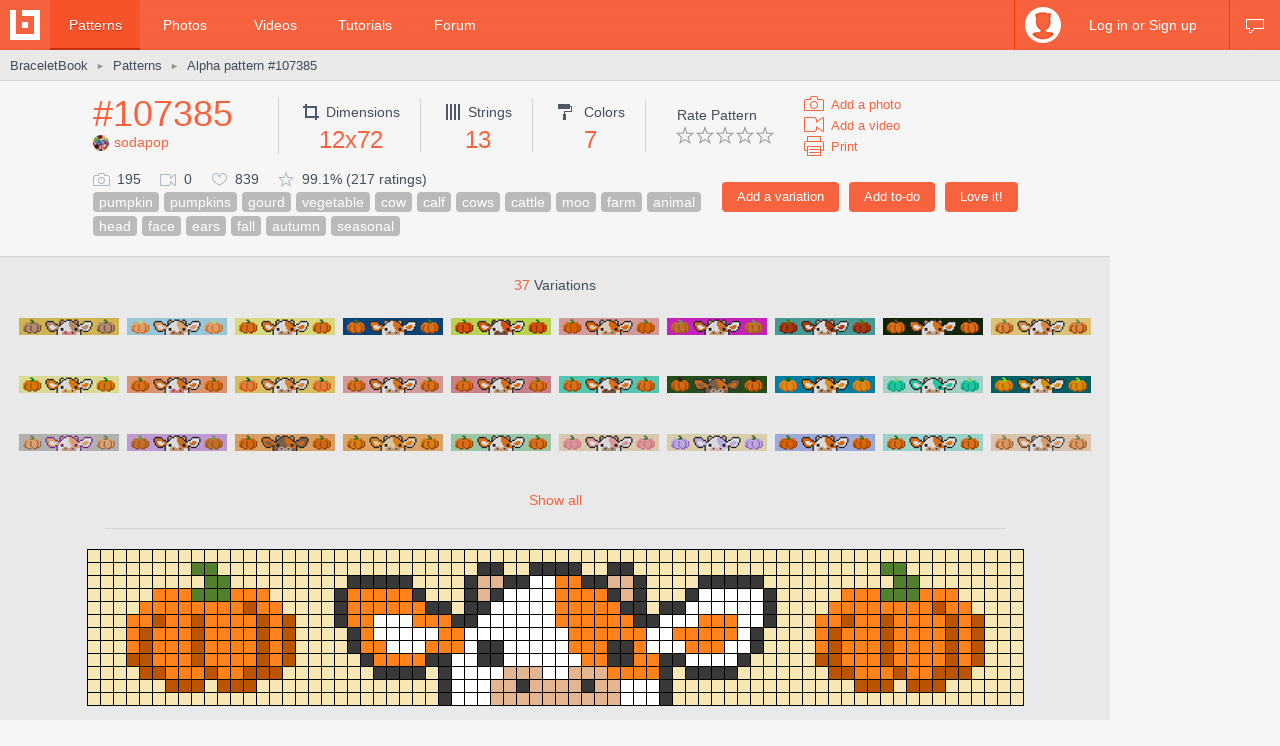

--- FILE ---
content_type: text/html; charset=utf-8
request_url: https://www.braceletbook.com/patterns/alpha/107385/
body_size: 11651
content:
<!DOCTYPE html>

<html lang="en">
<head>
    <meta charset="utf-8" />
    <title>Alpha pattern #107385 | BraceletBook</title>
    <meta name="description" content="Alpha friendship bracelet pattern #107385 added by sodapop. pumpkin pumpkins gourd vegetable cow calf cows cattle moo farm animal head face ears fall autumn seasonal." />
    <meta name="author" content="Jakub Kleň" />
    <link rel="alternate" type="application/rss+xml" title="BraceletBook RSS" href="https://www.braceletbook.com/rss/" />
    <meta name="twitter:site" content="@BraceletBook" />
    <meta property="al:ios:app_name" content="BraceletBook" />
    <meta property="al:ios:app_store_id" content="390289566" />
    <meta property="og:site_name" content="BraceletBook" />
    <meta name="color-scheme" content="light dark" /><meta name="theme-color" content="#f6f6f6" media="(prefers-color-scheme:light)" /><meta name="theme-color" content="#2d2d2d" media="(prefers-color-scheme:dark)" />
    <meta property="og:image" content="https://media.braceletbookcdn.com/patterns/000/000/107/385/000000107385/preview.png" /><meta name="twitter:image" content="https://media.braceletbookcdn.com/patterns/000/000/107/385/000000107385/preview.png" /><meta name="twitter:image:src" content="https://media.braceletbookcdn.com/patterns/000/000/107/385/000000107385/preview.png" /><meta property="og:image" content="https://media.braceletbookcdn.com/patterns/000/000/107/385/000000107385/pattern.png" /><meta name="twitter:image" content="https://media.braceletbookcdn.com/patterns/000/000/107/385/000000107385/pattern.png" /><meta name="twitter:image:src" content="https://media.braceletbookcdn.com/patterns/000/000/107/385/000000107385/pattern.png" />
    <!--[if IE]><link rel="icon" type="image/x-icon" href="https://static.braceletbookcdn.com/images/favicon.ico" /><![endif]--><link rel="icon" type="image/png" href="https://static.braceletbookcdn.com/images/favicon_16.png" sizes="16x16" /><link rel="icon" type="image/png" href="https://static.braceletbookcdn.com/images/favicon_32.png" sizes="32x32" /><link rel="icon" type="image/png" href="https://static.braceletbookcdn.com/images/favicon_48.png" sizes="48x48" /><link rel="icon" type="image/png" href="https://static.braceletbookcdn.com/images/favicon_64.png" sizes="64x64" /><link rel="icon" type="image/png" href="https://static.braceletbookcdn.com/images/favicon_96.png" sizes="96x96" /><link rel="icon" type="image/png" href="https://static.braceletbookcdn.com/images/favicon_128.png" sizes="128x128" /><link rel="icon" type="image/png" href="https://static.braceletbookcdn.com/images/favicon_196.png" sizes="196x196" /><link rel="icon" type="image/png" href="https://static.braceletbookcdn.com/images/favicon_256.png" sizes="256x256" /><link rel="apple-touch-icon-precomposed" type="image/png" href="https://static.braceletbookcdn.com/images/apple-touch-icon.png" />
    <link rel="stylesheet" href="https://static.braceletbookcdn.com/cache/css/output.72ab83ee1321.css" type="text/css">
    
    <script src="https://static.braceletbookcdn.com/cache/js/output.697775bc5652.js"></script>
    <script>var SITE_DOMAIN = "braceletbook.com"; var STATIC_URL = "https://static.braceletbookcdn.com/";</script>
    <script>var REPLACE_EMOJIS = {":)": "🙂",":\u002D)": "🙂","\u003B)": "😉","\u003B\u002D)": "😉",":d": "😄",":\u002Dd": "😄",":\u0027d": "😂",":\u0027\u002Dd": "😂",":*": "😘",":\u002D*": "😘",":|": "😐",":\u002D|": "😐",":o": "😲",":\u002Do": "😲",":p": "😛",":\u002Dp": "😛","\u003Bp": "😜","\u003B\u002Dp": "😜",":z": "😴",":\u002Dz": "😴",":(": "🙁",":\u002D(": "🙁",":\u0027(": "😢",":\u0027\u002D(": "😢",":c(": "😭",":!": "🤮",":\u002D!": "🤮"};</script>
    
    
    
    <script>var APNS_PUSH_ID_SAFARI = "web.com.braceletbook"; var WEBPUSH_VAPID_PUBLIC_KEY = "BLGHZxjf4kcZ2VLnIqt42mnXyEtl_48LWDalw6tokyf0zIqBxfairfn0\u002Dcsos7B_VAsoONhAvr_Yalg723BzJFI";</script>

    <!-- InMobi Choice. Consent Manager Tag v3.0 (for TCF 2.2) -->
<script type="text/javascript" async=true>
(function() {
  var host = 'braceletbook.com';
  var element = document.createElement('script');
  var firstScript = document.getElementsByTagName('script')[0];
  var url = 'https://cmp.inmobi.com'
    .concat('/choice/', 'adF_aynRc44Cd', '/', host, '/choice.js?tag_version=V3');
  var uspTries = 0;
  var uspTriesLimit = 3;
  element.async = true;
  element.type = 'text/javascript';
  element.src = url;

  firstScript.parentNode.insertBefore(element, firstScript);

  function makeStub() {
    var TCF_LOCATOR_NAME = '__tcfapiLocator';
    var queue = [];
    var win = window;
    var cmpFrame;

    function addFrame() {
      var doc = win.document;
      var otherCMP = !!(win.frames[TCF_LOCATOR_NAME]);

      if (!otherCMP) {
        if (doc.body) {
          var iframe = doc.createElement('iframe');

          iframe.style.cssText = 'display:none';
          iframe.name = TCF_LOCATOR_NAME;
          doc.body.appendChild(iframe);
        } else {
          setTimeout(addFrame, 5);
        }
      }
      return !otherCMP;
    }

    function tcfAPIHandler() {
      var gdprApplies;
      var args = arguments;

      if (!args.length) {
        return queue;
      } else if (args[0] === 'setGdprApplies') {
        if (
          args.length > 3 &&
          args[2] === 2 &&
          typeof args[3] === 'boolean'
        ) {
          gdprApplies = args[3];
          if (typeof args[2] === 'function') {
            args[2]('set', true);
          }
        }
      } else if (args[0] === 'ping') {
        var retr = {
          gdprApplies: gdprApplies,
          cmpLoaded: false,
          cmpStatus: 'stub'
        };

        if (typeof args[2] === 'function') {
          args[2](retr);
        }
      } else {
        if(args[0] === 'init' && typeof args[3] === 'object') {
          args[3] = Object.assign(args[3], { tag_version: 'V3' });
        }
        queue.push(args);
      }
    }

    function postMessageEventHandler(event) {
      var msgIsString = typeof event.data === 'string';
      var json = {};

      try {
        if (msgIsString) {
          json = JSON.parse(event.data);
        } else {
          json = event.data;
        }
      } catch (ignore) {}

      var payload = json.__tcfapiCall;

      if (payload) {
        window.__tcfapi(
          payload.command,
          payload.version,
          function(retValue, success) {
            var returnMsg = {
              __tcfapiReturn: {
                returnValue: retValue,
                success: success,
                callId: payload.callId
              }
            };
            if (msgIsString) {
              returnMsg = JSON.stringify(returnMsg);
            }
            if (event && event.source && event.source.postMessage) {
              event.source.postMessage(returnMsg, '*');
            }
          },
          payload.parameter
        );
      }
    }

    while (win) {
      try {
        if (win.frames[TCF_LOCATOR_NAME]) {
          cmpFrame = win;
          break;
        }
      } catch (ignore) {}

      if (win === window.top) {
        break;
      }
      win = win.parent;
    }
    if (!cmpFrame) {
      addFrame();
      win.__tcfapi = tcfAPIHandler;
      win.addEventListener('message', postMessageEventHandler, false);
    }
  };

  makeStub();

  function makeGppStub() {
    const CMP_ID = 10;
    const SUPPORTED_APIS = [
      '2:tcfeuv2',
      '6:uspv1',
      '7:usnatv1',
      '8:usca',
      '9:usvav1',
      '10:uscov1',
      '11:usutv1',
      '12:usctv1'
    ];

    window.__gpp_addFrame = function (n) {
      if (!window.frames[n]) {
        if (document.body) {
          var i = document.createElement("iframe");
          i.style.cssText = "display:none";
          i.name = n;
          document.body.appendChild(i);
        } else {
          window.setTimeout(window.__gpp_addFrame, 10, n);
        }
      }
    };
    window.__gpp_stub = function () {
      var b = arguments;
      __gpp.queue = __gpp.queue || [];
      __gpp.events = __gpp.events || [];

      if (!b.length || (b.length == 1 && b[0] == "queue")) {
        return __gpp.queue;
      }

      if (b.length == 1 && b[0] == "events") {
        return __gpp.events;
      }

      var cmd = b[0];
      var clb = b.length > 1 ? b[1] : null;
      var par = b.length > 2 ? b[2] : null;
      if (cmd === "ping") {
        clb(
          {
            gppVersion: "1.1", // must be “Version.Subversion”, current: “1.1”
            cmpStatus: "stub", // possible values: stub, loading, loaded, error
            cmpDisplayStatus: "hidden", // possible values: hidden, visible, disabled
            signalStatus: "not ready", // possible values: not ready, ready
            supportedAPIs: SUPPORTED_APIS, // list of supported APIs
            cmpId: CMP_ID, // IAB assigned CMP ID, may be 0 during stub/loading
            sectionList: [],
            applicableSections: [-1],
            gppString: "",
            parsedSections: {},
          },
          true
        );
      } else if (cmd === "addEventListener") {
        if (!("lastId" in __gpp)) {
          __gpp.lastId = 0;
        }
        __gpp.lastId++;
        var lnr = __gpp.lastId;
        __gpp.events.push({
          id: lnr,
          callback: clb,
          parameter: par,
        });
        clb(
          {
            eventName: "listenerRegistered",
            listenerId: lnr, // Registered ID of the listener
            data: true, // positive signal
            pingData: {
              gppVersion: "1.1", // must be “Version.Subversion”, current: “1.1”
              cmpStatus: "stub", // possible values: stub, loading, loaded, error
              cmpDisplayStatus: "hidden", // possible values: hidden, visible, disabled
              signalStatus: "not ready", // possible values: not ready, ready
              supportedAPIs: SUPPORTED_APIS, // list of supported APIs
              cmpId: CMP_ID, // list of supported APIs
              sectionList: [],
              applicableSections: [-1],
              gppString: "",
              parsedSections: {},
            },
          },
          true
        );
      } else if (cmd === "removeEventListener") {
        var success = false;
        for (var i = 0; i < __gpp.events.length; i++) {
          if (__gpp.events[i].id == par) {
            __gpp.events.splice(i, 1);
            success = true;
            break;
          }
        }
        clb(
          {
            eventName: "listenerRemoved",
            listenerId: par, // Registered ID of the listener
            data: success, // status info
            pingData: {
              gppVersion: "1.1", // must be “Version.Subversion”, current: “1.1”
              cmpStatus: "stub", // possible values: stub, loading, loaded, error
              cmpDisplayStatus: "hidden", // possible values: hidden, visible, disabled
              signalStatus: "not ready", // possible values: not ready, ready
              supportedAPIs: SUPPORTED_APIS, // list of supported APIs
              cmpId: CMP_ID, // CMP ID
              sectionList: [],
              applicableSections: [-1],
              gppString: "",
              parsedSections: {},
            },
          },
          true
        );
      } else if (cmd === "hasSection") {
        clb(false, true);
      } else if (cmd === "getSection" || cmd === "getField") {
        clb(null, true);
      }
      //queue all other commands
      else {
        __gpp.queue.push([].slice.apply(b));
      }
    };
    window.__gpp_msghandler = function (event) {
      var msgIsString = typeof event.data === "string";
      try {
        var json = msgIsString ? JSON.parse(event.data) : event.data;
      } catch (e) {
        var json = null;
      }
      if (typeof json === "object" && json !== null && "__gppCall" in json) {
        var i = json.__gppCall;
        window.__gpp(
          i.command,
          function (retValue, success) {
            var returnMsg = {
              __gppReturn: {
                returnValue: retValue,
                success: success,
                callId: i.callId,
              },
            };
            event.source.postMessage(msgIsString ? JSON.stringify(returnMsg) : returnMsg, "*");
          },
          "parameter" in i ? i.parameter : null,
          "version" in i ? i.version : "1.1"
        );
      }
    };
    if (!("__gpp" in window) || typeof window.__gpp !== "function") {
      window.__gpp = window.__gpp_stub;
      window.addEventListener("message", window.__gpp_msghandler, false);
      window.__gpp_addFrame("__gppLocator");
    }
  };

  makeGppStub();

  var uspStubFunction = function() {
    var arg = arguments;
    if (typeof window.__uspapi !== uspStubFunction) {
      setTimeout(function() {
        if (typeof window.__uspapi !== 'undefined') {
          window.__uspapi.apply(window.__uspapi, arg);
        }
      }, 500);
    }
  };

  var checkIfUspIsReady = function() {
    uspTries++;
    if (window.__uspapi === uspStubFunction && uspTries < uspTriesLimit) {
      console.warn('USP is not accessible');
    } else {
      clearInterval(uspInterval);
    }
  };

  if (typeof window.__uspapi === 'undefined') {
    window.__uspapi = uspStubFunction;
    var uspInterval = setInterval(checkIfUspIsReady, 6000);
  }
})();
</script>
<!-- End InMobi Choice. Consent Manager Tag v3.0 (for TCF 2.2) -->
    <script async src="https://pagead2.googlesyndication.com/pagead/js/adsbygoogle.js"></script>
<script data-cfasync="false">var freestar = freestar || {}; freestar.queue = freestar.queue || []; freestar.config = freestar.config || {}; freestar.config.enabled_slots = []; freestar.initCallback = function () { (freestar.config.enabled_slots.length === 0) ? freestar.initCallbackCalled = false : freestar.newAdSlots(freestar.config.enabled_slots) }</script>
<script src="https://a.pub.network/braceletbook-com/pubfig.min.js" async></script>
    <script async src="https://www.googletagmanager.com/gtag/js?id=UA-5957603-3"></script>
<script>window['gtag_enable_tcf_support']=true;window.dataLayer=window.dataLayer||[];function gtag(){dataLayer.push(arguments);}gtag('js',new Date());gtag('config','UA-5957603-3');gtag('config','G-T0FB63TGKM');</script>

</head>
<body class="with_ads">
    <div id="wrapper">
        
    <script src="//s7.addthis.com/js/300/addthis_widget.js#pubid=braceletbook" async></script>
    
    

    <div id="header">
        <div class="header_content">
            <a class="logo" title="Home" href="https://www.braceletbook.com/"><img alt="BraceletBook logo" width="30" height="30" src="https://static.braceletbookcdn.com/images/logo_header.png" srcset="https://static.braceletbookcdn.com/images/logo_header_2x.png 2x, https://static.braceletbookcdn.com/images/logo_header_3x.png 3x" /></a>
            <div class="menu">
                
    <a class="active" href="https://www.braceletbook.com/patterns/">Patterns</a>
    <a href="https://www.braceletbook.com/photos/">Photos</a>
    <a href="https://www.braceletbook.com/videos/">Videos</a>
    <a href="https://www.braceletbook.com/tutorials/">Tutorials</a>
    <a href="https://www.braceletbook.com/forum/">Forum</a>

            </div>
            
    <div class="icons">
        
        
        <a class="chat_icon" href="https://www.braceletbook.com/chat/" title="Chat"><div class="icon"></div><div class="icon_active"></div></a>
        
    </div>

    <div class="profile">
        <a class="anchor" href="https://www.braceletbook.com/login-signup/?next=https%3A//www.braceletbook.com/patterns/alpha/107385/">
            <img alt="login signup" width="36" height="36" src="https://static.braceletbookcdn.com/users/images/image_36.jpg" srcset="https://static.braceletbookcdn.com/users/images/image_36_2x.jpg 2x, https://static.braceletbookcdn.com/users/images/image_36_3x.jpg 3x" />
            <div class="caption">Log in or Sign up</div>
        </a>
        <div class="profile_popover">
            <div class="container">
                
                    <div class="padder">
                        
                        <form action="https://www.braceletbook.com/login-signup/?next=https%3A//www.braceletbook.com/patterns/alpha/107385/" method="post">
                            <input type="hidden" name="csrfmiddlewaretoken" value="hO2lVs8ambbjNPlGIMxo0t2ybZrLsvKGKZ3yOg2paYzJzocDu5wNxZbXh0LbjFE0">
                            <input type="hidden" name="type" value="login" id="id_login_type">
                            
                                <div class="input"><input type="text" name="username" autofocus autocapitalize="none" autocomplete="username" maxlength="10" placeholder="Username" required id="id_login_username"></div>
                            
                                <div class="input"><input type="password" name="password" autocomplete="current-password" placeholder="Password" required id="id_login_password"></div>
                            
                            <div class="input_submit"><input type="submit" name="submit" value="Log in" /></div>
                        </form>
                    </div>
                
            </div>
        </div>
    </div>

        </div>
    </div>

    <div id="body">
        
    <div id="submenu">
        <div class="submenu_content">
            <div class="breadcrumb">
                <a href="https://www.braceletbook.com/">BraceletBook</a>&nbsp;<span class="arrow">►</span>&nbsp;<h2><a href="https://www.braceletbook.com/patterns/">Patterns</a></h2>&nbsp;<span class="arrow">►</span>&nbsp;<a href="https://www.braceletbook.com/patterns/alpha/107385/"><h1>Alpha pattern #107385</h1></a>
            </div>
            <div class="addthis"><div class="addthis_inline_share_toolbox_01e6"></div></div>
        </div>
    </div>

        <div id="content">
            
    <div class="vertical_ad_rail">
        <div class="vertical_ad_container">
            <style type="text/css">.adslot_160x600-rr_0, .adslot_160x600-rr_0 .adtag { height: 600px; } .adslot_160x600-rr_0 .adtag { width: 160px; } @media not all and (min-width: 1160px) { .adslot_160x600-rr_0, .adslot_160x600-rr_0 .adtag { display: none !important; } } @media (min-width: 1300px) { .adslot_160x600-rr_0, .adslot_160x600-rr_0 .adtag { display: none !important; } }</style>
<div class="ad_center_nomargin adslot_160x600-rr_0"><div id="braceletbook_right_rail" class="adtag" align="center"><script data-cfasync="false">var w = window.innerWidth || document.documentElement.clientWidth || document.body.clientWidth; if (w >= 1160 && w < 1300) { freestar.config.enabled_slots.push({ placementName: "braceletbook_right_rail", slotId: "braceletbook_right_rail" }); }</script></div></div>
            <style type="text/css">.adslot_300x600-rr_0, .adslot_300x600-rr_0 .adtag { height: 600px; } .adslot_300x600-rr_0 .adtag { width: 300px; } @media not all and (min-width: 1300px) { .adslot_300x600-rr_0, .adslot_300x600-rr_0 .adtag { display: none !important; } }</style>
<div class="ad_center_nomargin adslot_300x600-rr_0"><div id="braceletbook_right_rail_big" class="adtag" align="center"><script data-cfasync="false">var w = window.innerWidth || document.documentElement.clientWidth || document.body.clientWidth; if (w >= 1300) { freestar.config.enabled_slots.push({ placementName: "braceletbook_right_rail_big", slotId: "braceletbook_right_rail_big" }); }</script></div></div>
            <style type="text/css">.adslot_300x250-rr_0, .adslot_300x250-rr_0 .adtag { height: 250px; } .adslot_300x250-rr_0 .adtag { width: 300px; } @media not all and (min-width: 1300px) { .adslot_300x250-rr_0, .adslot_300x250-rr_0 .adtag { display: none !important; } }</style>
<div class="ad_center_tmargin adslot_300x250-rr_0"><div id="braceletbook_right_rail_big2" class="adtag" align="center"><script data-cfasync="false">var w = window.innerWidth || document.documentElement.clientWidth || document.body.clientWidth; if (w >= 1300) { freestar.config.enabled_slots.push({ placementName: "braceletbook_right_rail_big2", slotId: "braceletbook_right_rail_big2" }); }</script></div></div>
        </div>
    </div>

            
    <div class="pattern">
        <div class="pattern_info">
            <div class="pattern_id_added_by">
                <div class="data"><a href="https://www.braceletbook.com/patterns/alpha/107385/">#107385</a></div>
                
                <div class="pattern_added_by"><a href="https://www.braceletbook.com/users/182143_sodapop/"><img alt="sodapop" width="16" height="16" src="https://media.braceletbookcdn.com/users/000/000/161/226/000000161226/image_16.jpg" srcset="https://media.braceletbookcdn.com/users/000/000/161/226/000000161226/image_16_2x.jpg 2x, https://media.braceletbookcdn.com/users/000/000/161/226/000000161226/image_16_3x.jpg 3x" />sodapop</a></div>
            </div>
            <div class="pattern_dimensions">
                <div class="dimensions_icon"></div><span class="caption">Dimensions</span>
                <div class="data">12x72</div>
            </div>
            <div class="pattern_strings">
                <div class="strings_icon"></div><span class="caption">Strings</span>
                <div class="data">13</div>
            </div>
            <div class="pattern_colors">
                <div class="colors_icon"></div> <span class="caption">Colors</span>
                <div class="data">7</div>
            </div>
            
            <div class="pattern_others">
                <div class="rate">
                    <span class="rate_title">
                        
                            Rate Pattern
                        
                    </span>

                    <div class="rate_stars">
                        
                            <form action="https://www.braceletbook.com/ratings/patterns/add/107385/" method="post">
                                <input type="hidden" name="csrfmiddlewaretoken" value="hO2lVs8ambbjNPlGIMxo0t2ybZrLsvKGKZ3yOg2paYzJzocDu5wNxZbXh0LbjFE0">
                                
                                    <div class="input_submit_plain"><input type="submit" name="rating" value="1" /></div>
                                
                                    <div class="input_submit_plain"><input type="submit" name="rating" value="2" /></div>
                                
                                    <div class="input_submit_plain"><input type="submit" name="rating" value="3" /></div>
                                
                                    <div class="input_submit_plain"><input type="submit" name="rating" value="4" /></div>
                                
                                    <div class="input_submit_plain"><input type="submit" name="rating" value="5" /></div>
                                
                            </form>
                        
                    </div>
                </div>

                <div class="add">
                    <a href="https://www.braceletbook.com/photos/add/107385/"><div class="add_photo_icon"></div><span class="caption">Add a photo</span></a>
                    <a href="https://www.braceletbook.com/videos/add/107385/"><div class="add_video_icon"></div><span class="caption">Add a video</span></a>
                    <a target="_blank" href="https://www.braceletbook.com/patterns/alpha/107385/print/"><div class="print_icon"></div><span class="caption">Print</span></a>
                </div>
            </div>
            <div class="pattern_small_icons_buttons_keywords">
                <div class="buttons">
                    
                        
                            <form action="https://www.braceletbook.com/loves/add/107385/" method="post">
                                <input type="hidden" name="csrfmiddlewaretoken" value="hO2lVs8ambbjNPlGIMxo0t2ybZrLsvKGKZ3yOg2paYzJzocDu5wNxZbXh0LbjFE0">
                                <div class="input_submit"><input type="submit" name="submit" value="Love it!" /></div>
                            </form>
                        
                    

                    
                        <form action="https://www.braceletbook.com/todos/add/107385/" method="post">
                            <input type="hidden" name="csrfmiddlewaretoken" value="hO2lVs8ambbjNPlGIMxo0t2ybZrLsvKGKZ3yOg2paYzJzocDu5wNxZbXh0LbjFE0">
                            <div class="input_submit"><input type="submit" name="submit" value="Add to-do" /></div>
                        </form>
                    

                    
                        <form action="https://www.braceletbook.com/create/add-pattern/107385/" method="post">
                            <input type="hidden" name="csrfmiddlewaretoken" value="hO2lVs8ambbjNPlGIMxo0t2ybZrLsvKGKZ3yOg2paYzJzocDu5wNxZbXh0LbjFE0">
                            <div class="input_submit"><input type="submit" name="submit" value="Add a variation" /></div>
                        </form>
                    
                    <div class="clear"></div>
                </div>
                <div class="small_icons_keywords">
                    <div class="small_icons">
                        <div class="photos_icon"></div><span class="caption">195</span>
                        <div class="videos_icon"></div><span class="caption">0</span>
                        <div class="loves_icon"></div><span class="caption">839</span>
                        <div class="rating_icon"></div><span class="caption">99.1% (217 ratings)</span>
                    </div>
                    <div class="keywords"><a class="keyword" href="https://www.braceletbook.com/patterns/?keywords=pumpkin">pumpkin</a><a class="keyword" href="https://www.braceletbook.com/patterns/?keywords=pumpkins">pumpkins</a><a class="keyword" href="https://www.braceletbook.com/patterns/?keywords=gourd">gourd</a><a class="keyword" href="https://www.braceletbook.com/patterns/?keywords=vegetable">vegetable</a><a class="keyword" href="https://www.braceletbook.com/patterns/?keywords=cow">cow</a><a class="keyword" href="https://www.braceletbook.com/patterns/?keywords=calf">calf</a><a class="keyword" href="https://www.braceletbook.com/patterns/?keywords=cows">cows</a><a class="keyword" href="https://www.braceletbook.com/patterns/?keywords=cattle">cattle</a><a class="keyword" href="https://www.braceletbook.com/patterns/?keywords=moo">moo</a><a class="keyword" href="https://www.braceletbook.com/patterns/?keywords=farm">farm</a><a class="keyword" href="https://www.braceletbook.com/patterns/?keywords=animal">animal</a><a class="keyword" href="https://www.braceletbook.com/patterns/?keywords=head">head</a><a class="keyword" href="https://www.braceletbook.com/patterns/?keywords=face">face</a><a class="keyword" href="https://www.braceletbook.com/patterns/?keywords=ears">ears</a><a class="keyword" href="https://www.braceletbook.com/patterns/?keywords=fall">fall</a><a class="keyword" href="https://www.braceletbook.com/patterns/?keywords=autumn">autumn</a><a class="keyword" href="https://www.braceletbook.com/patterns/?keywords=seasonal">seasonal</a></div>
                </div>
            </div>
        </div>

        <div class="pattern_images">
            
                <div class="variations">
                    <div class="caption"><span class="caption_orange">37</span> Variations</div>
                    

<div class="patterns">
    
        <div class="patterns_item_small">
            <a class="img" href="https://www.braceletbook.com/variations/alpha/410577/">
                <div class="img_container">
                    <div class="hover_overlay"></div>
                    <span class="align_helper"></span>
                    <img alt="Alpha pattern #107385 variation #410577" src="https://media.braceletbookcdn.com/variations/000/000/410/577/000000410577/preview_simple.png" srcset="https://media.braceletbookcdn.com/variations/000/000/410/577/000000410577/preview_simple_2x.png 2x, https://media.braceletbookcdn.com/variations/000/000/410/577/000000410577/preview_simple_3x.png 3x" />
                </div>
            </a>
        </div>
    
        <div class="patterns_item_small">
            <a class="img" href="https://www.braceletbook.com/variations/alpha/367166/">
                <div class="img_container">
                    <div class="hover_overlay"></div>
                    <span class="align_helper"></span>
                    <img alt="Alpha pattern #107385 variation #367166" src="https://media.braceletbookcdn.com/variations/000/000/367/166/000000367166/preview_simple.png" srcset="https://media.braceletbookcdn.com/variations/000/000/367/166/000000367166/preview_simple_2x.png 2x, https://media.braceletbookcdn.com/variations/000/000/367/166/000000367166/preview_simple_3x.png 3x" />
                </div>
            </a>
        </div>
    
        <div class="patterns_item_small">
            <a class="img" href="https://www.braceletbook.com/variations/alpha/366415/">
                <div class="img_container">
                    <div class="hover_overlay"></div>
                    <span class="align_helper"></span>
                    <img alt="Alpha pattern #107385 variation #366415" src="https://media.braceletbookcdn.com/variations/000/000/366/415/000000366415/preview_simple.png" srcset="https://media.braceletbookcdn.com/variations/000/000/366/415/000000366415/preview_simple_2x.png 2x, https://media.braceletbookcdn.com/variations/000/000/366/415/000000366415/preview_simple_3x.png 3x" />
                </div>
            </a>
        </div>
    
        <div class="patterns_item_small">
            <a class="img" href="https://www.braceletbook.com/variations/alpha/336072/">
                <div class="img_container">
                    <div class="hover_overlay"></div>
                    <span class="align_helper"></span>
                    <img alt="Alpha pattern #107385 variation #336072" src="https://media.braceletbookcdn.com/variations/000/000/336/072/000000336072/preview_simple.png" srcset="https://media.braceletbookcdn.com/variations/000/000/336/072/000000336072/preview_simple_2x.png 2x, https://media.braceletbookcdn.com/variations/000/000/336/072/000000336072/preview_simple_3x.png 3x" />
                </div>
            </a>
        </div>
    
        <div class="patterns_item_small">
            <a class="img" href="https://www.braceletbook.com/variations/alpha/319419/">
                <div class="img_container">
                    <div class="hover_overlay"></div>
                    <span class="align_helper"></span>
                    <img alt="Alpha pattern #107385 variation #319419" src="https://media.braceletbookcdn.com/variations/000/000/319/419/000000319419/preview_simple.png" srcset="https://media.braceletbookcdn.com/variations/000/000/319/419/000000319419/preview_simple_2x.png 2x, https://media.braceletbookcdn.com/variations/000/000/319/419/000000319419/preview_simple_3x.png 3x" />
                </div>
            </a>
        </div>
    
        <div class="patterns_item_small">
            <a class="img" href="https://www.braceletbook.com/variations/alpha/318308/">
                <div class="img_container">
                    <div class="hover_overlay"></div>
                    <span class="align_helper"></span>
                    <img alt="Alpha pattern #107385 variation #318308" src="https://media.braceletbookcdn.com/variations/000/000/318/308/000000318308/preview_simple.png" srcset="https://media.braceletbookcdn.com/variations/000/000/318/308/000000318308/preview_simple_2x.png 2x, https://media.braceletbookcdn.com/variations/000/000/318/308/000000318308/preview_simple_3x.png 3x" />
                </div>
            </a>
        </div>
    
        <div class="patterns_item_small">
            <a class="img" href="https://www.braceletbook.com/variations/alpha/317404/">
                <div class="img_container">
                    <div class="hover_overlay"></div>
                    <span class="align_helper"></span>
                    <img alt="Alpha pattern #107385 variation #317404" src="https://media.braceletbookcdn.com/variations/000/000/317/404/000000317404/preview_simple.png" srcset="https://media.braceletbookcdn.com/variations/000/000/317/404/000000317404/preview_simple_2x.png 2x, https://media.braceletbookcdn.com/variations/000/000/317/404/000000317404/preview_simple_3x.png 3x" />
                </div>
            </a>
        </div>
    
        <div class="patterns_item_small">
            <a class="img" href="https://www.braceletbook.com/variations/alpha/315709/">
                <div class="img_container">
                    <div class="hover_overlay"></div>
                    <span class="align_helper"></span>
                    <img alt="Alpha pattern #107385 variation #315709" src="https://media.braceletbookcdn.com/variations/000/000/315/709/000000315709/preview_simple.png" srcset="https://media.braceletbookcdn.com/variations/000/000/315/709/000000315709/preview_simple_2x.png 2x, https://media.braceletbookcdn.com/variations/000/000/315/709/000000315709/preview_simple_3x.png 3x" />
                </div>
            </a>
        </div>
    
        <div class="patterns_item_small">
            <a class="img" href="https://www.braceletbook.com/variations/alpha/313950/">
                <div class="img_container">
                    <div class="hover_overlay"></div>
                    <span class="align_helper"></span>
                    <img alt="Alpha pattern #107385 variation #313950" src="https://media.braceletbookcdn.com/variations/000/000/313/950/000000313950/preview_simple.png" srcset="https://media.braceletbookcdn.com/variations/000/000/313/950/000000313950/preview_simple_2x.png 2x, https://media.braceletbookcdn.com/variations/000/000/313/950/000000313950/preview_simple_3x.png 3x" />
                </div>
            </a>
        </div>
    
        <div class="patterns_item_small">
            <a class="img" href="https://www.braceletbook.com/variations/alpha/266703/">
                <div class="img_container">
                    <div class="hover_overlay"></div>
                    <span class="align_helper"></span>
                    <img alt="Alpha pattern #107385 variation #266703" src="https://media.braceletbookcdn.com/variations/000/000/266/703/000000266703/preview_simple.png" srcset="https://media.braceletbookcdn.com/variations/000/000/266/703/000000266703/preview_simple_2x.png 2x, https://media.braceletbookcdn.com/variations/000/000/266/703/000000266703/preview_simple_3x.png 3x" />
                </div>
            </a>
        </div>
    
        <div class="patterns_item_small">
            <a class="img" href="https://www.braceletbook.com/variations/alpha/259455/">
                <div class="img_container">
                    <div class="hover_overlay"></div>
                    <span class="align_helper"></span>
                    <img alt="Alpha pattern #107385 variation #259455" src="https://media.braceletbookcdn.com/variations/000/000/259/455/000000259455/preview_simple.png" srcset="https://media.braceletbookcdn.com/variations/000/000/259/455/000000259455/preview_simple_2x.png 2x, https://media.braceletbookcdn.com/variations/000/000/259/455/000000259455/preview_simple_3x.png 3x" />
                </div>
            </a>
        </div>
    
        <div class="patterns_item_small">
            <a class="img" href="https://www.braceletbook.com/variations/alpha/257983/">
                <div class="img_container">
                    <div class="hover_overlay"></div>
                    <span class="align_helper"></span>
                    <img alt="Alpha pattern #107385 variation #257983" src="https://media.braceletbookcdn.com/variations/000/000/257/983/000000257983/preview_simple.png" srcset="https://media.braceletbookcdn.com/variations/000/000/257/983/000000257983/preview_simple_2x.png 2x, https://media.braceletbookcdn.com/variations/000/000/257/983/000000257983/preview_simple_3x.png 3x" />
                </div>
            </a>
        </div>
    
        <div class="patterns_item_small">
            <a class="img" href="https://www.braceletbook.com/variations/alpha/255521/">
                <div class="img_container">
                    <div class="hover_overlay"></div>
                    <span class="align_helper"></span>
                    <img alt="Alpha pattern #107385 variation #255521" src="https://media.braceletbookcdn.com/variations/000/000/255/521/000000255521/preview_simple.png" srcset="https://media.braceletbookcdn.com/variations/000/000/255/521/000000255521/preview_simple_2x.png 2x, https://media.braceletbookcdn.com/variations/000/000/255/521/000000255521/preview_simple_3x.png 3x" />
                </div>
            </a>
        </div>
    
        <div class="patterns_item_small">
            <a class="img" href="https://www.braceletbook.com/variations/alpha/254993/">
                <div class="img_container">
                    <div class="hover_overlay"></div>
                    <span class="align_helper"></span>
                    <img alt="Alpha pattern #107385 variation #254993" src="https://media.braceletbookcdn.com/variations/000/000/254/993/000000254993/preview_simple.png" srcset="https://media.braceletbookcdn.com/variations/000/000/254/993/000000254993/preview_simple_2x.png 2x, https://media.braceletbookcdn.com/variations/000/000/254/993/000000254993/preview_simple_3x.png 3x" />
                </div>
            </a>
        </div>
    
        <div class="patterns_item_small">
            <a class="img" href="https://www.braceletbook.com/variations/alpha/254202/">
                <div class="img_container">
                    <div class="hover_overlay"></div>
                    <span class="align_helper"></span>
                    <img alt="Alpha pattern #107385 variation #254202" src="https://media.braceletbookcdn.com/variations/000/000/254/202/000000254202/preview_simple.png" srcset="https://media.braceletbookcdn.com/variations/000/000/254/202/000000254202/preview_simple_2x.png 2x, https://media.braceletbookcdn.com/variations/000/000/254/202/000000254202/preview_simple_3x.png 3x" />
                </div>
            </a>
        </div>
    
        <div class="patterns_item_small">
            <a class="img" href="https://www.braceletbook.com/variations/alpha/254024/">
                <div class="img_container">
                    <div class="hover_overlay"></div>
                    <span class="align_helper"></span>
                    <img alt="Alpha pattern #107385 variation #254024" src="https://media.braceletbookcdn.com/variations/000/000/254/024/000000254024/preview_simple.png" srcset="https://media.braceletbookcdn.com/variations/000/000/254/024/000000254024/preview_simple_2x.png 2x, https://media.braceletbookcdn.com/variations/000/000/254/024/000000254024/preview_simple_3x.png 3x" />
                </div>
            </a>
        </div>
    
        <div class="patterns_item_small">
            <a class="img" href="https://www.braceletbook.com/variations/alpha/254013/">
                <div class="img_container">
                    <div class="hover_overlay"></div>
                    <span class="align_helper"></span>
                    <img alt="Alpha pattern #107385 variation #254013" src="https://media.braceletbookcdn.com/variations/000/000/254/013/000000254013/preview_simple.png" srcset="https://media.braceletbookcdn.com/variations/000/000/254/013/000000254013/preview_simple_2x.png 2x, https://media.braceletbookcdn.com/variations/000/000/254/013/000000254013/preview_simple_3x.png 3x" />
                </div>
            </a>
        </div>
    
        <div class="patterns_item_small">
            <a class="img" href="https://www.braceletbook.com/variations/alpha/252917/">
                <div class="img_container">
                    <div class="hover_overlay"></div>
                    <span class="align_helper"></span>
                    <img alt="Alpha pattern #107385 variation #252917" src="https://media.braceletbookcdn.com/variations/000/000/252/917/000000252917/preview_simple.png" srcset="https://media.braceletbookcdn.com/variations/000/000/252/917/000000252917/preview_simple_2x.png 2x, https://media.braceletbookcdn.com/variations/000/000/252/917/000000252917/preview_simple_3x.png 3x" />
                </div>
            </a>
        </div>
    
        <div class="patterns_item_small">
            <a class="img" href="https://www.braceletbook.com/variations/alpha/252827/">
                <div class="img_container">
                    <div class="hover_overlay"></div>
                    <span class="align_helper"></span>
                    <img alt="Alpha pattern #107385 variation #252827" src="https://media.braceletbookcdn.com/variations/000/000/252/827/000000252827/preview_simple.png" srcset="https://media.braceletbookcdn.com/variations/000/000/252/827/000000252827/preview_simple_2x.png 2x, https://media.braceletbookcdn.com/variations/000/000/252/827/000000252827/preview_simple_3x.png 3x" />
                </div>
            </a>
        </div>
    
        <div class="patterns_item_small">
            <a class="img" href="https://www.braceletbook.com/variations/alpha/248933/">
                <div class="img_container">
                    <div class="hover_overlay"></div>
                    <span class="align_helper"></span>
                    <img alt="Alpha pattern #107385 variation #248933" src="https://media.braceletbookcdn.com/variations/000/000/248/933/000000248933/preview_simple.png" srcset="https://media.braceletbookcdn.com/variations/000/000/248/933/000000248933/preview_simple_2x.png 2x, https://media.braceletbookcdn.com/variations/000/000/248/933/000000248933/preview_simple_3x.png 3x" />
                </div>
            </a>
        </div>
    
        <div class="patterns_item_small">
            <a class="img" href="https://www.braceletbook.com/variations/alpha/248355/">
                <div class="img_container">
                    <div class="hover_overlay"></div>
                    <span class="align_helper"></span>
                    <img alt="Alpha pattern #107385 variation #248355" src="https://media.braceletbookcdn.com/variations/000/000/248/355/000000248355/preview_simple.png" srcset="https://media.braceletbookcdn.com/variations/000/000/248/355/000000248355/preview_simple_2x.png 2x, https://media.braceletbookcdn.com/variations/000/000/248/355/000000248355/preview_simple_3x.png 3x" />
                </div>
            </a>
        </div>
    
        <div class="patterns_item_small">
            <a class="img" href="https://www.braceletbook.com/variations/alpha/241486/">
                <div class="img_container">
                    <div class="hover_overlay"></div>
                    <span class="align_helper"></span>
                    <img alt="Alpha pattern #107385 variation #241486" src="https://media.braceletbookcdn.com/variations/000/000/241/486/000000241486/preview_simple.png" srcset="https://media.braceletbookcdn.com/variations/000/000/241/486/000000241486/preview_simple_2x.png 2x, https://media.braceletbookcdn.com/variations/000/000/241/486/000000241486/preview_simple_3x.png 3x" />
                </div>
            </a>
        </div>
    
        <div class="patterns_item_small">
            <a class="img" href="https://www.braceletbook.com/variations/alpha/237419/">
                <div class="img_container">
                    <div class="hover_overlay"></div>
                    <span class="align_helper"></span>
                    <img alt="Alpha pattern #107385 variation #237419" src="https://media.braceletbookcdn.com/variations/000/000/237/419/000000237419/preview_simple.png" srcset="https://media.braceletbookcdn.com/variations/000/000/237/419/000000237419/preview_simple_2x.png 2x, https://media.braceletbookcdn.com/variations/000/000/237/419/000000237419/preview_simple_3x.png 3x" />
                </div>
            </a>
        </div>
    
        <div class="patterns_item_small">
            <a class="img" href="https://www.braceletbook.com/variations/alpha/237418/">
                <div class="img_container">
                    <div class="hover_overlay"></div>
                    <span class="align_helper"></span>
                    <img alt="Alpha pattern #107385 variation #237418" src="https://media.braceletbookcdn.com/variations/000/000/237/418/000000237418/preview_simple.png" srcset="https://media.braceletbookcdn.com/variations/000/000/237/418/000000237418/preview_simple_2x.png 2x, https://media.braceletbookcdn.com/variations/000/000/237/418/000000237418/preview_simple_3x.png 3x" />
                </div>
            </a>
        </div>
    
        <div class="patterns_item_small">
            <a class="img" href="https://www.braceletbook.com/variations/alpha/209888/">
                <div class="img_container">
                    <div class="hover_overlay"></div>
                    <span class="align_helper"></span>
                    <img alt="Alpha pattern #107385 variation #209888" src="https://media.braceletbookcdn.com/variations/000/000/209/888/000000209888/preview_simple.png" srcset="https://media.braceletbookcdn.com/variations/000/000/209/888/000000209888/preview_simple_2x.png 2x, https://media.braceletbookcdn.com/variations/000/000/209/888/000000209888/preview_simple_3x.png 3x" />
                </div>
            </a>
        </div>
    
        <div class="patterns_item_small">
            <a class="img" href="https://www.braceletbook.com/variations/alpha/204105/">
                <div class="img_container">
                    <div class="hover_overlay"></div>
                    <span class="align_helper"></span>
                    <img alt="Alpha pattern #107385 variation #204105" src="https://media.braceletbookcdn.com/variations/000/000/204/105/000000204105/preview_simple.png" srcset="https://media.braceletbookcdn.com/variations/000/000/204/105/000000204105/preview_simple_2x.png 2x, https://media.braceletbookcdn.com/variations/000/000/204/105/000000204105/preview_simple_3x.png 3x" />
                </div>
            </a>
        </div>
    
        <div class="patterns_item_small">
            <a class="img" href="https://www.braceletbook.com/variations/alpha/202300/">
                <div class="img_container">
                    <div class="hover_overlay"></div>
                    <span class="align_helper"></span>
                    <img alt="Alpha pattern #107385 variation #202300" src="https://media.braceletbookcdn.com/variations/000/000/202/300/000000202300/preview_simple.png" srcset="https://media.braceletbookcdn.com/variations/000/000/202/300/000000202300/preview_simple_2x.png 2x, https://media.braceletbookcdn.com/variations/000/000/202/300/000000202300/preview_simple_3x.png 3x" />
                </div>
            </a>
        </div>
    
        <div class="patterns_item_small">
            <a class="img" href="https://www.braceletbook.com/variations/alpha/201893/">
                <div class="img_container">
                    <div class="hover_overlay"></div>
                    <span class="align_helper"></span>
                    <img alt="Alpha pattern #107385 variation #201893" src="https://media.braceletbookcdn.com/variations/000/000/201/893/000000201893/preview_simple.png" srcset="https://media.braceletbookcdn.com/variations/000/000/201/893/000000201893/preview_simple_2x.png 2x, https://media.braceletbookcdn.com/variations/000/000/201/893/000000201893/preview_simple_3x.png 3x" />
                </div>
            </a>
        </div>
    
        <div class="patterns_item_small">
            <a class="img" href="https://www.braceletbook.com/variations/alpha/199098/">
                <div class="img_container">
                    <div class="hover_overlay"></div>
                    <span class="align_helper"></span>
                    <img alt="Alpha pattern #107385 variation #199098" src="https://media.braceletbookcdn.com/variations/000/000/199/098/000000199098/preview_simple.png" srcset="https://media.braceletbookcdn.com/variations/000/000/199/098/000000199098/preview_simple_2x.png 2x, https://media.braceletbookcdn.com/variations/000/000/199/098/000000199098/preview_simple_3x.png 3x" />
                </div>
            </a>
        </div>
    
        <div class="patterns_item_small">
            <a class="img" href="https://www.braceletbook.com/variations/alpha/197219/">
                <div class="img_container">
                    <div class="hover_overlay"></div>
                    <span class="align_helper"></span>
                    <img alt="Alpha pattern #107385 variation #197219" src="https://media.braceletbookcdn.com/variations/000/000/197/219/000000197219/preview_simple.png" srcset="https://media.braceletbookcdn.com/variations/000/000/197/219/000000197219/preview_simple_2x.png 2x, https://media.braceletbookcdn.com/variations/000/000/197/219/000000197219/preview_simple_3x.png 3x" />
                </div>
            </a>
        </div>
    
</div>

                    
                        <div class="show_all"><a href="https://www.braceletbook.com/variations/?pattern-id=107385" title="Show all variations">Show all</a></div>
                    

                    <div class="delimiter"></div>
                </div>
            

            <div class="preview_image"><object class="preview_svg" type="image/svg+xml" data="https://www.braceletbook.com/media/patterns/000/000/107/385/000000107385/preview.svg" style="width: 937px;" data-effects="true"><img alt="Alpha pattern #107385 preview" src="https://media.braceletbookcdn.com/patterns/000/000/107/385/000000107385/preview.png" /></object></div>
            <style type="text/css">.adslot_970x250_0, .adslot_970x250_0 .adtag { height: 250px; } .adslot_970x250_0 .adtag { width: 970px; }</style>
<div class="ad_center adslot_970x250_0"><div id="braceletbook_leaderboard_atf" class="adtag" align="center"><script data-cfasync="false">freestar.config.enabled_slots.push({ placementName: "braceletbook_leaderboard_atf", slotId: "braceletbook_leaderboard_atf" });</script></div></div>
            
                <div class="pat_type_videos">
                    
                        <div class="pat_type_videos_item">
                            <a class="img" data-fancybox="pat-type-video" href="https://www.youtube.com/embed/bClGNDcndMg?autoplay=1">
                                <div class="hover_overlay"></div>
                                <img alt="Basic Bracelet Knots Beginner Tutorial" width="144" height="81" src="https://static.braceletbookcdn.com/patterns/images/video_knots.jpg" srcset="https://static.braceletbookcdn.com/patterns/images/video_knots_2x.jpg 2x, https://static.braceletbookcdn.com/patterns/images/video_knots_3x.jpg 3x" />
                            </a>
                        </div>
                    
                        <div class="pat_type_videos_item">
                            <a class="img" data-fancybox="pat-type-video" href="https://www.youtube.com/embed/_YVFAX9sacw?autoplay=1">
                                <div class="hover_overlay"></div>
                                <img alt="Alpha Patterns Tutorial" width="144" height="81" src="https://static.braceletbookcdn.com/patterns/images/video_read_alpha.jpg" srcset="https://static.braceletbookcdn.com/patterns/images/video_read_alpha_2x.jpg 2x, https://static.braceletbookcdn.com/patterns/images/video_read_alpha_3x.jpg 3x" />
                            </a>
                        </div>
                    
                </div>
            
            <div class="pattern_image"><object class="pattern_svg" type="image/svg+xml" data="https://www.braceletbook.com/media/patterns/000/000/107/385/000000107385/pattern.svg" style="width: 740px;" data-effects="true"><img alt="Alpha pattern #107385 pattern" src="https://media.braceletbookcdn.com/patterns/000/000/107/385/000000107385/pattern.png" /></object></div>
            <style type="text/css">.adslot_970x90_0, .adslot_970x90_0 .adtag { height: 90px; } .adslot_970x90_0 .adtag { width: 970px; }</style>
<div class="ad_center_tmargin adslot_970x90_0"><div id="braceletbook_leaderboard_mid_1" class="adtag" align="center"><script data-cfasync="false">freestar.config.enabled_slots.push({ placementName: "braceletbook_leaderboard_mid_1", slotId: "braceletbook_leaderboard_mid_1" });</script></div></div>
        </div>

        <div class="related">
            
                <div class="title padded">11 <span class="title_gray">Similar patterns</span></div>
                

<div class="patterns">
    
        
            <div class="patterns_item">
                <a class="img" href="https://www.braceletbook.com/patterns/alpha/133310/">
                    <div class="img_container">
                        <div class="hover_overlay"></div>
                        <span class="align_helper"></span>
                        <img alt="Alpha pattern #133310" src="https://media.braceletbookcdn.com/patterns/000/000/133/310/000000133310/preview_small.png" srcset="https://media.braceletbookcdn.com/patterns/000/000/133/310/000000133310/preview_small_2x.png 2x, https://media.braceletbookcdn.com/patterns/000/000/133/310/000000133310/preview_small_3x.png 3x" />
                    </div>
                </a>
                <div class="info">
                    <a class="id" href="https://www.braceletbook.com/patterns/alpha/133310/">#133310</a>
                    <div class="icons">
                        <div class="dimensions_icon"></div><span class="caption padded">15x65</span>
                        <div class="strings_icon"></div><span class="caption padded">16</span>
                        <div class="colors_icon"></div><span class="caption">10</span>
                        
                    </div>
                    <div class="small_icons">
                        <div class="photos_icon"></div><span class="caption padded">1</span>
                        <div class="videos_icon"></div><span class="caption padded">0</span>
                        <div class="loves_icon"></div><span class="caption padded">62</span>
                        <div class="rating_icon"></div><span class="caption">100.0%</span>

                        <span class="added_by">by <a href="https://www.braceletbook.com/users/131080_KrazyKnotz/">KrazyKnotz</a></span>
                    </div>
                    <div class="clear"></div>
                </div>
            </div>
        

        
    
        
            <div class="patterns_item">
                <a class="img" href="https://www.braceletbook.com/patterns/alpha/107386/">
                    <div class="img_container">
                        <div class="hover_overlay"></div>
                        <span class="align_helper"></span>
                        <img alt="Alpha pattern #107386" src="https://media.braceletbookcdn.com/patterns/000/000/107/386/000000107386/preview_small.png" srcset="https://media.braceletbookcdn.com/patterns/000/000/107/386/000000107386/preview_small_2x.png 2x, https://media.braceletbookcdn.com/patterns/000/000/107/386/000000107386/preview_small_3x.png 3x" />
                    </div>
                </a>
                <div class="info">
                    <a class="id" href="https://www.braceletbook.com/patterns/alpha/107386/">#107386</a>
                    <div class="icons">
                        <div class="dimensions_icon"></div><span class="caption padded">14x76</span>
                        <div class="strings_icon"></div><span class="caption padded">15</span>
                        <div class="colors_icon"></div><span class="caption">10</span>
                        
                    </div>
                    <div class="small_icons">
                        <div class="photos_icon"></div><span class="caption padded">308</span>
                        <div class="videos_icon"></div><span class="caption padded">1</span>
                        <div class="loves_icon"></div><span class="caption padded">1518</span>
                        <div class="rating_icon"></div><span class="caption">98.6%</span>

                        <span class="added_by">by <a href="https://www.braceletbook.com/users/182143_sodapop/">sodapop</a></span>
                    </div>
                    <div class="clear"></div>
                </div>
            </div>
        

        
    
        
            <div class="patterns_item">
                <a class="img" href="https://www.braceletbook.com/patterns/alpha/107384/">
                    <div class="img_container">
                        <div class="hover_overlay"></div>
                        <span class="align_helper"></span>
                        <img alt="Alpha pattern #107384" src="https://media.braceletbookcdn.com/patterns/000/000/107/384/000000107384/preview_small.png" srcset="https://media.braceletbookcdn.com/patterns/000/000/107/384/000000107384/preview_small_2x.png 2x, https://media.braceletbookcdn.com/patterns/000/000/107/384/000000107384/preview_small_3x.png 3x" />
                    </div>
                </a>
                <div class="info">
                    <a class="id" href="https://www.braceletbook.com/patterns/alpha/107384/">#107384</a>
                    <div class="icons">
                        <div class="dimensions_icon"></div><span class="caption padded">12x71</span>
                        <div class="strings_icon"></div><span class="caption padded">13</span>
                        <div class="colors_icon"></div><span class="caption">5</span>
                        
                    </div>
                    <div class="small_icons">
                        <div class="photos_icon"></div><span class="caption padded">229</span>
                        <div class="videos_icon"></div><span class="caption padded">0</span>
                        <div class="loves_icon"></div><span class="caption padded">1111</span>
                        <div class="rating_icon"></div><span class="caption">99.5%</span>

                        <span class="added_by">by <a href="https://www.braceletbook.com/users/182143_sodapop/">sodapop</a></span>
                    </div>
                    <div class="clear"></div>
                </div>
            </div>
        

        
    
        
            <div class="patterns_item">
                <a class="img" href="https://www.braceletbook.com/patterns/alpha/107381/">
                    <div class="img_container">
                        <div class="hover_overlay"></div>
                        <span class="align_helper"></span>
                        <img alt="Alpha pattern #107381" src="https://media.braceletbookcdn.com/patterns/000/000/107/381/000000107381/preview_small.png" srcset="https://media.braceletbookcdn.com/patterns/000/000/107/381/000000107381/preview_small_2x.png 2x, https://media.braceletbookcdn.com/patterns/000/000/107/381/000000107381/preview_small_3x.png 3x" />
                    </div>
                </a>
                <div class="info">
                    <a class="id" href="https://www.braceletbook.com/patterns/alpha/107381/">#107381</a>
                    <div class="icons">
                        <div class="dimensions_icon"></div><span class="caption padded">13x72</span>
                        <div class="strings_icon"></div><span class="caption padded">14</span>
                        <div class="colors_icon"></div><span class="caption">6</span>
                        
                    </div>
                    <div class="small_icons">
                        <div class="photos_icon"></div><span class="caption padded">75</span>
                        <div class="videos_icon"></div><span class="caption padded">0</span>
                        <div class="loves_icon"></div><span class="caption padded">506</span>
                        <div class="rating_icon"></div><span class="caption">99.3%</span>

                        <span class="added_by">by <a href="https://www.braceletbook.com/users/182143_sodapop/">sodapop</a></span>
                    </div>
                    <div class="clear"></div>
                </div>
            </div>
        

        
            <div class="patterns_item">
                <style type="text/css">.adslot_300x250_0, .adslot_300x250_0 .adtag { height: 250px; } .adslot_300x250_0 .adtag { width: 300px; }</style>
<div class="ad_center_nomargin adslot_300x250_0"><div id="braceletbook_incontent_1" class="adtag" align="center"><script data-cfasync="false">freestar.config.enabled_slots.push({ placementName: "braceletbook_incontent_1", slotId: "braceletbook_incontent_1" });</script></div></div>
            </div>
        
    
        
            <div class="patterns_item">
                <a class="img" href="https://www.braceletbook.com/patterns/alpha/107382/">
                    <div class="img_container">
                        <div class="hover_overlay"></div>
                        <span class="align_helper"></span>
                        <img alt="Alpha pattern #107382" src="https://media.braceletbookcdn.com/patterns/000/000/107/382/000000107382/preview_small.png" srcset="https://media.braceletbookcdn.com/patterns/000/000/107/382/000000107382/preview_small_2x.png 2x, https://media.braceletbookcdn.com/patterns/000/000/107/382/000000107382/preview_small_3x.png 3x" />
                    </div>
                </a>
                <div class="info">
                    <a class="id" href="https://www.braceletbook.com/patterns/alpha/107382/">#107382</a>
                    <div class="icons">
                        <div class="dimensions_icon"></div><span class="caption padded">12x72</span>
                        <div class="strings_icon"></div><span class="caption padded">13</span>
                        <div class="colors_icon"></div><span class="caption">9</span>
                        
                    </div>
                    <div class="small_icons">
                        <div class="photos_icon"></div><span class="caption padded">132</span>
                        <div class="videos_icon"></div><span class="caption padded">0</span>
                        <div class="loves_icon"></div><span class="caption padded">680</span>
                        <div class="rating_icon"></div><span class="caption">99.0%</span>

                        <span class="added_by">by <a href="https://www.braceletbook.com/users/182143_sodapop/">sodapop</a></span>
                    </div>
                    <div class="clear"></div>
                </div>
            </div>
        

        
    
        
            <div class="patterns_item">
                <a class="img" href="https://www.braceletbook.com/patterns/alpha/108431/">
                    <div class="img_container">
                        <div class="hover_overlay"></div>
                        <span class="align_helper"></span>
                        <img alt="Alpha pattern #108431" src="https://media.braceletbookcdn.com/patterns/000/000/108/431/000000108431/preview_small.png" srcset="https://media.braceletbookcdn.com/patterns/000/000/108/431/000000108431/preview_small_2x.png 2x, https://media.braceletbookcdn.com/patterns/000/000/108/431/000000108431/preview_small_3x.png 3x" />
                    </div>
                </a>
                <div class="info">
                    <a class="id" href="https://www.braceletbook.com/patterns/alpha/108431/">#108431</a>
                    <div class="icons">
                        <div class="dimensions_icon"></div><span class="caption padded">16x72</span>
                        <div class="strings_icon"></div><span class="caption padded">17</span>
                        <div class="colors_icon"></div><span class="caption">8</span>
                        
                    </div>
                    <div class="small_icons">
                        <div class="photos_icon"></div><span class="caption padded">40</span>
                        <div class="videos_icon"></div><span class="caption padded">0</span>
                        <div class="loves_icon"></div><span class="caption padded">313</span>
                        <div class="rating_icon"></div><span class="caption">100.0%</span>

                        <span class="added_by">by <a href="https://www.braceletbook.com/users/182143_sodapop/">sodapop</a></span>
                    </div>
                    <div class="clear"></div>
                </div>
            </div>
        

        
    
        
            <div class="patterns_item">
                <a class="img" href="https://www.braceletbook.com/patterns/alpha/108432/">
                    <div class="img_container">
                        <div class="hover_overlay"></div>
                        <span class="align_helper"></span>
                        <img alt="Alpha pattern #108432" src="https://media.braceletbookcdn.com/patterns/000/000/108/432/000000108432/preview_small.png" srcset="https://media.braceletbookcdn.com/patterns/000/000/108/432/000000108432/preview_small_2x.png 2x, https://media.braceletbookcdn.com/patterns/000/000/108/432/000000108432/preview_small_3x.png 3x" />
                    </div>
                </a>
                <div class="info">
                    <a class="id" href="https://www.braceletbook.com/patterns/alpha/108432/">#108432</a>
                    <div class="icons">
                        <div class="dimensions_icon"></div><span class="caption padded">12x78</span>
                        <div class="strings_icon"></div><span class="caption padded">13</span>
                        <div class="colors_icon"></div><span class="caption">7</span>
                        
                    </div>
                    <div class="small_icons">
                        <div class="photos_icon"></div><span class="caption padded">19</span>
                        <div class="videos_icon"></div><span class="caption padded">0</span>
                        <div class="loves_icon"></div><span class="caption padded">175</span>
                        <div class="rating_icon"></div><span class="caption">100.0%</span>

                        <span class="added_by">by <a href="https://www.braceletbook.com/users/182143_sodapop/">sodapop</a></span>
                    </div>
                    <div class="clear"></div>
                </div>
            </div>
        

        
    
        
            <div class="patterns_item">
                <a class="img" href="https://www.braceletbook.com/patterns/alpha/108433/">
                    <div class="img_container">
                        <div class="hover_overlay"></div>
                        <span class="align_helper"></span>
                        <img alt="Alpha pattern #108433" src="https://media.braceletbookcdn.com/patterns/000/000/108/433/000000108433/preview_small.png" srcset="https://media.braceletbookcdn.com/patterns/000/000/108/433/000000108433/preview_small_2x.png 2x, https://media.braceletbookcdn.com/patterns/000/000/108/433/000000108433/preview_small_3x.png 3x" />
                    </div>
                </a>
                <div class="info">
                    <a class="id" href="https://www.braceletbook.com/patterns/alpha/108433/">#108433</a>
                    <div class="icons">
                        <div class="dimensions_icon"></div><span class="caption padded">12x72</span>
                        <div class="strings_icon"></div><span class="caption padded">13</span>
                        <div class="colors_icon"></div><span class="caption">8</span>
                        
                    </div>
                    <div class="small_icons">
                        <div class="photos_icon"></div><span class="caption padded">18</span>
                        <div class="videos_icon"></div><span class="caption padded">0</span>
                        <div class="loves_icon"></div><span class="caption padded">140</span>
                        <div class="rating_icon"></div><span class="caption">96.8%</span>

                        <span class="added_by">by <a href="https://www.braceletbook.com/users/182143_sodapop/">sodapop</a></span>
                    </div>
                    <div class="clear"></div>
                </div>
            </div>
        

        
    
        
            <div class="patterns_item">
                <a class="img" href="https://www.braceletbook.com/patterns/alpha/108434/">
                    <div class="img_container">
                        <div class="hover_overlay"></div>
                        <span class="align_helper"></span>
                        <img alt="Alpha pattern #108434" src="https://media.braceletbookcdn.com/patterns/000/000/108/434/000000108434/preview_small.png" srcset="https://media.braceletbookcdn.com/patterns/000/000/108/434/000000108434/preview_small_2x.png 2x, https://media.braceletbookcdn.com/patterns/000/000/108/434/000000108434/preview_small_3x.png 3x" />
                    </div>
                </a>
                <div class="info">
                    <a class="id" href="https://www.braceletbook.com/patterns/alpha/108434/">#108434</a>
                    <div class="icons">
                        <div class="dimensions_icon"></div><span class="caption padded">14x78</span>
                        <div class="strings_icon"></div><span class="caption padded">15</span>
                        <div class="colors_icon"></div><span class="caption">9</span>
                        
                    </div>
                    <div class="small_icons">
                        <div class="photos_icon"></div><span class="caption padded">24</span>
                        <div class="videos_icon"></div><span class="caption padded">0</span>
                        <div class="loves_icon"></div><span class="caption padded">184</span>
                        <div class="rating_icon"></div><span class="caption">99.5%</span>

                        <span class="added_by">by <a href="https://www.braceletbook.com/users/182143_sodapop/">sodapop</a></span>
                    </div>
                    <div class="clear"></div>
                </div>
            </div>
        

        
    
        
            <div class="patterns_item">
                <a class="img" href="https://www.braceletbook.com/patterns/alpha/162152/">
                    <div class="img_container">
                        <div class="hover_overlay"></div>
                        <span class="align_helper"></span>
                        <img alt="Alpha pattern #162152" src="https://media.braceletbookcdn.com/patterns/000/000/162/152/000000162152/preview_small.png" srcset="https://media.braceletbookcdn.com/patterns/000/000/162/152/000000162152/preview_small_2x.png 2x, https://media.braceletbookcdn.com/patterns/000/000/162/152/000000162152/preview_small_3x.png 3x" />
                    </div>
                </a>
                <div class="info">
                    <a class="id" href="https://www.braceletbook.com/patterns/alpha/162152/">#162152</a>
                    <div class="icons">
                        <div class="dimensions_icon"></div><span class="caption padded">14x80</span>
                        <div class="strings_icon"></div><span class="caption padded">15</span>
                        <div class="colors_icon"></div><span class="caption">7</span>
                        
                    </div>
                    <div class="small_icons">
                        <div class="photos_icon"></div><span class="caption padded">2</span>
                        <div class="videos_icon"></div><span class="caption padded">0</span>
                        <div class="loves_icon"></div><span class="caption padded">12</span>
                        <div class="rating_icon"></div><span class="caption">100.0%</span>

                        <span class="added_by">by <a href="https://www.braceletbook.com/users/548361_MaxiKnots/">MaxiKnots</a></span>
                    </div>
                    <div class="clear"></div>
                </div>
            </div>
        

        
    
        
            <div class="patterns_item">
                <a class="img" href="https://www.braceletbook.com/patterns/alpha/190525/">
                    <div class="img_container">
                        <div class="hover_overlay"></div>
                        <span class="align_helper"></span>
                        <img alt="Alpha pattern #190525" src="https://media.braceletbookcdn.com/patterns/000/000/190/525/000000190525/preview_small.png" srcset="https://media.braceletbookcdn.com/patterns/000/000/190/525/000000190525/preview_small_2x.png 2x, https://media.braceletbookcdn.com/patterns/000/000/190/525/000000190525/preview_small_3x.png 3x" />
                    </div>
                </a>
                <div class="info">
                    <a class="id" href="https://www.braceletbook.com/patterns/alpha/190525/">#190525</a>
                    <div class="icons">
                        <div class="dimensions_icon"></div><span class="caption padded">16x84</span>
                        <div class="strings_icon"></div><span class="caption padded">17</span>
                        <div class="colors_icon"></div><span class="caption">10</span>
                        
                    </div>
                    <div class="small_icons">
                        <div class="photos_icon"></div><span class="caption padded">1</span>
                        <div class="videos_icon"></div><span class="caption padded">0</span>
                        <div class="loves_icon"></div><span class="caption padded">22</span>
                        <div class="rating_icon"></div><span class="caption">100.0%</span>

                        <span class="added_by">by <a href="https://www.braceletbook.com/users/182072_halokiwi/">halokiwi</a></span>
                    </div>
                    <div class="clear"></div>
                </div>
            </div>
        

        
    
</div>
            

            
                <style type="text/css">.adslot_970x90_1, .adslot_970x90_1 .adtag { height: 90px; } .adslot_970x90_1 .adtag { width: 970px; }</style>
<div class="ad_center adslot_970x90_1"><div id="braceletbook_leaderboard_mid_2" class="adtag" align="center"><script data-cfasync="false">freestar.config.enabled_slots.push({ placementName: "braceletbook_leaderboard_mid_2", slotId: "braceletbook_leaderboard_mid_2" });</script></div></div>
                <div class="title padded">195 <span class="title_gray">Photos</span></div>
                

<div class="photos">
    
        <div class="photos_item">
            <a class="img" data-fancybox="photo" href="https://media.braceletbookcdn.com/photos/000/000/441/063/000000441063/image.jpg">
                <div class="hover_overlay"></div>
                <img alt="Pattern #107385 Photo" width="218" height="218" src="https://media.braceletbookcdn.com/photos/000/000/441/063/000000441063/image_preview.jpg" srcset="https://media.braceletbookcdn.com/photos/000/000/441/063/000000441063/image_preview_2x.jpg 2x, https://media.braceletbookcdn.com/photos/000/000/441/063/000000441063/image_preview_3x.jpg 3x" />
            </a>
            <div class="info">
                <a class="id" href="https://www.braceletbook.com/patterns/alpha/107385/">#107385</a>
                <div class="added_by">by <a href="https://www.braceletbook.com/users/707962_psychosis/">psychosis</a></div>
            </div>
        </div>
    
        <div class="photos_item">
            <a class="img" data-fancybox="photo" href="https://media.braceletbookcdn.com/photos/000/000/440/440/000000440440/image.jpg">
                <div class="hover_overlay"></div>
                <img alt="Pattern #107385 Photo" width="218" height="218" src="https://media.braceletbookcdn.com/photos/000/000/440/440/000000440440/image_preview.jpg" srcset="https://media.braceletbookcdn.com/photos/000/000/440/440/000000440440/image_preview_2x.jpg 2x, https://media.braceletbookcdn.com/photos/000/000/440/440/000000440440/image_preview_3x.jpg 3x" />
            </a>
            <div class="info">
                <a class="id" href="https://www.braceletbook.com/patterns/alpha/107385/">#107385</a>
                <div class="added_by">by <a href="https://www.braceletbook.com/users/386127_noggs/">noggs</a></div>
            </div>
        </div>
    
        <div class="photos_item">
            <a class="img" data-fancybox="photo" href="https://media.braceletbookcdn.com/photos/000/000/439/819/000000439819/image.jpg">
                <div class="hover_overlay"></div>
                <img alt="Pattern #107385 Photo" width="218" height="218" src="https://media.braceletbookcdn.com/photos/000/000/439/819/000000439819/image_preview.jpg" srcset="https://media.braceletbookcdn.com/photos/000/000/439/819/000000439819/image_preview_2x.jpg 2x, https://media.braceletbookcdn.com/photos/000/000/439/819/000000439819/image_preview_3x.jpg 3x" />
            </a>
            <div class="info">
                <a class="id" href="https://www.braceletbook.com/patterns/alpha/107385/">#107385</a>
                <div class="added_by">by <a href="https://www.braceletbook.com/users/720741_nat_cmplte/">nat_cmplte</a></div>
            </div>
        </div>
    
        <div class="photos_item">
            <a class="img" data-fancybox="photo" href="https://media.braceletbookcdn.com/photos/000/000/439/653/000000439653/image.jpg">
                <div class="hover_overlay"></div>
                <img alt="Pattern #107385 Photo" width="218" height="218" src="https://media.braceletbookcdn.com/photos/000/000/439/653/000000439653/image_preview.jpg" srcset="https://media.braceletbookcdn.com/photos/000/000/439/653/000000439653/image_preview_2x.jpg 2x, https://media.braceletbookcdn.com/photos/000/000/439/653/000000439653/image_preview_3x.jpg 3x" />
            </a>
            <div class="info">
                <a class="id" href="https://www.braceletbook.com/patterns/alpha/107385/">#107385</a>
                <div class="added_by">by <a href="https://www.braceletbook.com/users/527491_knotted89/">knotted89</a></div>
            </div>
        </div>
    
        <div class="photos_item">
            <a class="img" data-fancybox="photo" href="https://media.braceletbookcdn.com/photos/000/000/436/236/000000436236/image.jpg">
                <div class="hover_overlay"></div>
                <img alt="Pattern #107385 Photo" width="218" height="218" src="https://media.braceletbookcdn.com/photos/000/000/436/236/000000436236/image_preview.jpg" srcset="https://media.braceletbookcdn.com/photos/000/000/436/236/000000436236/image_preview_2x.jpg 2x, https://media.braceletbookcdn.com/photos/000/000/436/236/000000436236/image_preview_3x.jpg 3x" />
            </a>
            <div class="info">
                <a class="id" href="https://www.braceletbook.com/patterns/alpha/107385/">#107385</a>
                <div class="added_by">by <a href="https://www.braceletbook.com/users/459261_Swiftie107/">Swiftie107</a></div>
            </div>
        </div>
    
        <div class="photos_item">
            <a class="img" data-fancybox="photo" href="https://media.braceletbookcdn.com/photos/000/000/435/835/000000435835/image.jpg">
                <div class="hover_overlay"></div>
                <img alt="Pattern #107385 Photo" width="218" height="218" src="https://media.braceletbookcdn.com/photos/000/000/435/835/000000435835/image_preview.jpg" srcset="https://media.braceletbookcdn.com/photos/000/000/435/835/000000435835/image_preview_2x.jpg 2x, https://media.braceletbookcdn.com/photos/000/000/435/835/000000435835/image_preview_3x.jpg 3x" />
            </a>
            <div class="info">
                <a class="id" href="https://www.braceletbook.com/patterns/alpha/107385/">#107385</a>
                <div class="added_by">by <a href="https://www.braceletbook.com/users/570435_pockybean/">pockybean</a></div>
            </div>
        </div>
    
        <div class="photos_item">
            <a class="img" data-fancybox="photo" href="https://media.braceletbookcdn.com/photos/000/000/435/807/000000435807/image.jpg">
                <div class="hover_overlay"></div>
                <img alt="Pattern #107385 Photo" width="218" height="218" src="https://media.braceletbookcdn.com/photos/000/000/435/807/000000435807/image_preview.jpg" srcset="https://media.braceletbookcdn.com/photos/000/000/435/807/000000435807/image_preview_2x.jpg 2x, https://media.braceletbookcdn.com/photos/000/000/435/807/000000435807/image_preview_3x.jpg 3x" />
            </a>
            <div class="info">
                <a class="id" href="https://www.braceletbook.com/patterns/alpha/107385/">#107385</a>
                <div class="added_by">by <a href="https://www.braceletbook.com/users/679751_lucia01/">lucia01</a></div>
            </div>
        </div>
    
        <div class="photos_item">
            <a class="img" data-fancybox="photo" href="https://media.braceletbookcdn.com/photos/000/000/434/577/000000434577/image.jpg">
                <div class="hover_overlay"></div>
                <img alt="Pattern #107385 Photo" width="218" height="218" src="https://media.braceletbookcdn.com/photos/000/000/434/577/000000434577/image_preview.jpg" srcset="https://media.braceletbookcdn.com/photos/000/000/434/577/000000434577/image_preview_2x.jpg 2x, https://media.braceletbookcdn.com/photos/000/000/434/577/000000434577/image_preview_3x.jpg 3x" />
            </a>
            <div class="info">
                <a class="id" href="https://www.braceletbook.com/patterns/alpha/107385/">#107385</a>
                <div class="added_by">by <a href="https://www.braceletbook.com/users/573833_mvojnik/">mvojnik</a></div>
            </div>
        </div>
    
        <div class="photos_item">
            <a class="img" data-fancybox="photo" href="https://media.braceletbookcdn.com/photos/000/000/432/388/000000432388/image.jpg">
                <div class="hover_overlay"></div>
                <img alt="Pattern #107385 Photo" width="218" height="218" src="https://media.braceletbookcdn.com/photos/000/000/432/388/000000432388/image_preview.jpg" srcset="https://media.braceletbookcdn.com/photos/000/000/432/388/000000432388/image_preview_2x.jpg 2x, https://media.braceletbookcdn.com/photos/000/000/432/388/000000432388/image_preview_3x.jpg 3x" />
            </a>
            <div class="info">
                <a class="id" href="https://www.braceletbook.com/patterns/alpha/107385/">#107385</a>
                <div class="added_by">by <a href="https://www.braceletbook.com/users/554568_Tifflynn/">Tifflynn</a></div>
            </div>
        </div>
    
        <div class="photos_item">
            <a class="img" data-fancybox="photo" href="https://media.braceletbookcdn.com/photos/000/000/423/895/000000423895/image.jpg">
                <div class="hover_overlay"></div>
                <img alt="Pattern #107385 Photo" width="218" height="218" src="https://media.braceletbookcdn.com/photos/000/000/423/895/000000423895/image_preview.jpg" srcset="https://media.braceletbookcdn.com/photos/000/000/423/895/000000423895/image_preview_2x.jpg 2x, https://media.braceletbookcdn.com/photos/000/000/423/895/000000423895/image_preview_3x.jpg 3x" />
            </a>
            <div class="info">
                <a class="id" href="https://www.braceletbook.com/patterns/alpha/107385/">#107385</a>
                <div class="added_by">by <a href="https://www.braceletbook.com/users/661009_itzylove/">itzylove</a></div>
            </div>
        </div>
    
</div>

                
                    <div class="show_all"><a href="https://www.braceletbook.com/photos/?pattern-id=107385" title="Show all photos">Show all</a></div>
                
            

            

            

            <div class="title padded">43 <span class="title_gray">Comments</span></div>
            <div class="centerer_wrapper">
                <div class="centerer">
                    

<table class="comments">
    <tr class="comments_item">
        
            <td class="comments_message">
                You have to be <a href="https://www.braceletbook.com/login-signup/?next=https%3A//www.braceletbook.com/patterns/alpha/107385/">Logged in</a> to post a comment.
            </td>
        
    </tr>
</table>
                </div>
            </div>

            
                <style type="text/css">.adslot_970x90_2, .adslot_970x90_2 .adtag { height: 90px; } .adslot_970x90_2 .adtag { width: 970px; }</style>
<div class="ad_center adslot_970x90_2"><div id="braceletbook_leaderboard_mid_3" class="adtag" align="center"><script data-cfasync="false">freestar.config.enabled_slots.push({ placementName: "braceletbook_leaderboard_mid_3", slotId: "braceletbook_leaderboard_mid_3" });</script></div></div>
                <div class="centerer_wrapper">
                    <div class="centerer">
                        

<table class="comments">
    
        <tr id="comment-479026" class="comments_item">
            <td class="comments_user">
                <a class="user_username" href="https://www.braceletbook.com/users/718220_KowKnots/">KowKnots</a>
                <div class="user_avatar"><a href="https://www.braceletbook.com/users/718220_KowKnots/"><img alt="KowKnots" width="36" height="36" src="https://static.braceletbookcdn.com/users/images/image_36.jpg" srcset="https://static.braceletbookcdn.com/users/images/image_36_2x.jpg 2x, https://static.braceletbookcdn.com/users/images/image_36_3x.jpg 3x" /></a></div>
            </td>
            <td class="comments_message">
                <div class="added_on">
                    3 months, 4 weeks ago by <a href="https://www.braceletbook.com/users/718220_KowKnots/">KowKnots</a>
                </div>

                
                This is so cute! So far mine seems to be spread out ex; the pumpkins look kinda long. Is there anyway to fix that or do I just accept my fate lol
            </td>
        </tr>
    
        <tr id="comment-464506" class="comments_item">
            <td class="comments_user">
                <a class="user_username" href="https://www.braceletbook.com/users/653706_mathfran91/">mathfran91</a>
                <div class="user_avatar"><a href="https://www.braceletbook.com/users/653706_mathfran91/"><img alt="mathfran91" width="36" height="36" src="https://media.braceletbookcdn.com/users/000/000/206/023/000000206023/image_36.jpg" srcset="https://media.braceletbookcdn.com/users/000/000/206/023/000000206023/image_36_2x.jpg 2x, https://media.braceletbookcdn.com/users/000/000/206/023/000000206023/image_36_3x.jpg 3x" /></a></div>
            </td>
            <td class="comments_message">
                <div class="added_on">
                    11 months, 2 weeks ago by <a href="https://www.braceletbook.com/users/653706_mathfran91/">mathfran91</a>
                </div>

                
                Cute design
            </td>
        </tr>
    
        <tr id="comment-430782" class="comments_item">
            <td class="comments_user">
                <a class="user_username" href="https://www.braceletbook.com/users/543279_Vivi_knotz/">Vivi_knotz</a>
                <div class="user_avatar"><a href="https://www.braceletbook.com/users/543279_Vivi_knotz/"><img alt="Vivi_knotz" width="36" height="36" src="https://media.braceletbookcdn.com/users/000/000/217/922/000000217922/image_36.jpg" srcset="https://media.braceletbookcdn.com/users/000/000/217/922/000000217922/image_36_2x.jpg 2x, https://media.braceletbookcdn.com/users/000/000/217/922/000000217922/image_36_3x.jpg 3x" /></a></div>
            </td>
            <td class="comments_message">
                <div class="added_on">
                    2 years, 2 months ago by <a href="https://www.braceletbook.com/users/543279_Vivi_knotz/">Vivi_knotz</a>
                </div>

                
                <a href="https://www.braceletbook.com/users/182143_sodapop/">@sodapop</a> I love your cow bracelets!!!
            </td>
        </tr>
    
        <tr id="comment-429386" class="comments_item">
            <td class="comments_user">
                <a class="user_username" href="https://www.braceletbook.com/users/180386_Duality222/">Duality222</a>
                <div class="user_avatar"><a href="https://www.braceletbook.com/users/180386_Duality222/"><img alt="Duality222" width="36" height="36" src="https://media.braceletbookcdn.com/users/000/000/187/640/000000187640/image_36.jpg" srcset="https://media.braceletbookcdn.com/users/000/000/187/640/000000187640/image_36_2x.jpg 2x, https://media.braceletbookcdn.com/users/000/000/187/640/000000187640/image_36_3x.jpg 3x" /></a></div>
            </td>
            <td class="comments_message">
                <div class="added_on">
                    2 years, 2 months ago by <a href="https://www.braceletbook.com/users/180386_Duality222/">Duality222</a>
                </div>

                
                <a href="https://www.braceletbook.com/users/527666_MiaKatss/">@MiaKatss</a> <a href="https://www.braceletbook.com/users/529754_Miss_A_/">@Miss_A_</a> here is an Upside down technique which is super hard to find as a tutorial, you are right.<br>So there are 2 tips I got so far :<br>1 you may find those notes in macrame, just take a look on tutorials how to make this type of knots and practice (as for me it takes too long) <br>(for YouTube links you may Dm me) <br><br>2 exactly because of that reason I was looking for some solution and someone gave me so brilliant advice - just knot as usually we do, but don&#x27;t hide on back colors you don&#x27;t have to use at the moment, instead just keep it on top, I hope I&#x27;ve explained it in correct way so you can get my point 🙈
            </td>
        </tr>
    
        <tr id="comment-429383" class="comments_item">
            <td class="comments_user">
                <a class="user_username" href="https://www.braceletbook.com/users/529754_Miss_A_/">Miss_A_</a>
                <div class="user_avatar"><a href="https://www.braceletbook.com/users/529754_Miss_A_/"><img alt="Miss_A_" width="36" height="36" src="https://static.braceletbookcdn.com/users/images/image_36.jpg" srcset="https://static.braceletbookcdn.com/users/images/image_36_2x.jpg 2x, https://static.braceletbookcdn.com/users/images/image_36_3x.jpg 3x" /></a></div>
            </td>
            <td class="comments_message">
                <div class="added_on">
                    2 years, 2 months ago by <a href="https://www.braceletbook.com/users/529754_Miss_A_/">Miss_A_</a>
                </div>

                
                I was going to ask the same thing <a href="https://www.braceletbook.com/users/527666_MiaKatss/">@MiaKatss</a>
            </td>
        </tr>
    
        <tr id="comment-429374" class="comments_item">
            <td class="comments_user">
                <a class="user_username" href="https://www.braceletbook.com/users/527666_MiaKatss/">MiaKatss</a>
                <div class="user_avatar"><a href="https://www.braceletbook.com/users/527666_MiaKatss/"><img alt="MiaKatss" width="36" height="36" src="https://media.braceletbookcdn.com/users/000/000/200/930/000000200930/image_36.jpg" srcset="https://media.braceletbookcdn.com/users/000/000/200/930/000000200930/image_36_2x.jpg 2x, https://media.braceletbookcdn.com/users/000/000/200/930/000000200930/image_36_3x.jpg 3x" /></a></div>
            </td>
            <td class="comments_message">
                <div class="added_on">
                    2 years, 2 months ago by <a href="https://www.braceletbook.com/users/527666_MiaKatss/">MiaKatss</a>
                </div>

                
                <a href="https://www.braceletbook.com/users/180386_Duality222/">@Duality222</a> How do you do that with the lines? I can&#x27;t find a tutorial on it
            </td>
        </tr>
    
        <tr id="comment-428961" class="comments_item">
            <td class="comments_user">
                <a class="user_username" href="https://www.braceletbook.com/users/182072_halokiwi/">halokiwi</a>
                <div class="user_avatar"><a href="https://www.braceletbook.com/users/182072_halokiwi/"><img alt="halokiwi" width="36" height="36" src="https://media.braceletbookcdn.com/users/000/000/199/122/000000199122/image_36.jpg" srcset="https://media.braceletbookcdn.com/users/000/000/199/122/000000199122/image_36_2x.jpg 2x, https://media.braceletbookcdn.com/users/000/000/199/122/000000199122/image_36_3x.jpg 3x" /></a></div>
            </td>
            <td class="comments_message special">
                <div class="added_on">
                    2 years, 2 months ago by <a href="https://www.braceletbook.com/users/182072_halokiwi/">halokiwi</a>
                </div>

                
                <a href="https://www.braceletbook.com/users/537757_All1e78117/">@All1e78117</a> the pattern has only twelve base strings. You take six strings and fold them in half. After that loop, you start with your first leading string like you would start with any other new leading string with which you start a row.
            </td>
        </tr>
    
        <tr id="comment-428951" class="comments_item">
            <td class="comments_user">
                <a class="user_username" href="https://www.braceletbook.com/users/537757_All1e78117/">All1e78117</a>
                <div class="user_avatar"><a href="https://www.braceletbook.com/users/537757_All1e78117/"><img alt="All1e78117" width="36" height="36" src="https://media.braceletbookcdn.com/users/000/000/180/999/000000180999/image_36.jpg" srcset="https://media.braceletbookcdn.com/users/000/000/180/999/000000180999/image_36_2x.jpg 2x, https://media.braceletbookcdn.com/users/000/000/180/999/000000180999/image_36_3x.jpg 3x" /></a></div>
            </td>
            <td class="comments_message">
                <div class="added_on">
                    2 years, 2 months ago by <a href="https://www.braceletbook.com/users/537757_All1e78117/">All1e78117</a>
                </div>

                
                How do you guys make alpha loops with 13 strings? I looked up a video but am still having trouble and I&#x27;m still very confused. Can someone please explain how?
            </td>
        </tr>
    
        <tr id="comment-427685" class="comments_item">
            <td class="comments_user">
                <a class="user_username" href="https://www.braceletbook.com/users/377495_AlmaLlama/">AlmaLlama</a>
                <div class="user_avatar"><a href="https://www.braceletbook.com/users/377495_AlmaLlama/"><img alt="AlmaLlama" width="36" height="36" src="https://media.braceletbookcdn.com/users/000/000/216/863/000000216863/image_36.jpg" srcset="https://media.braceletbookcdn.com/users/000/000/216/863/000000216863/image_36_2x.jpg 2x, https://media.braceletbookcdn.com/users/000/000/216/863/000000216863/image_36_3x.jpg 3x" /></a></div>
            </td>
            <td class="comments_message">
                <div class="added_on">
                    2 years, 3 months ago by <a href="https://www.braceletbook.com/users/377495_AlmaLlama/">AlmaLlama</a>
                </div>

                
                lovely!! ❤️ 🎃 🐮
            </td>
        </tr>
    
        <tr id="comment-426328" class="comments_item">
            <td class="comments_user">
                <a class="user_username" href="https://www.braceletbook.com/users/323344_Crystal130/">Crystal130</a>
                <div class="user_avatar"><a href="https://www.braceletbook.com/users/323344_Crystal130/"><img alt="Crystal130" width="36" height="36" src="https://media.braceletbookcdn.com/users/000/000/181/210/000000181210/image_36.jpg" srcset="https://media.braceletbookcdn.com/users/000/000/181/210/000000181210/image_36_2x.jpg 2x, https://media.braceletbookcdn.com/users/000/000/181/210/000000181210/image_36_3x.jpg 3x" /></a></div>
            </td>
            <td class="comments_message">
                <div class="added_on">
                    2 years, 4 months ago by <a href="https://www.braceletbook.com/users/323344_Crystal130/">Crystal130</a>
                </div>

                
                <a href="https://www.braceletbook.com/users/231312_Teeka2004/">@Teeka2004</a> thanks
            </td>
        </tr>
    
</table>
                    </div>
                </div>

                
                    <div class="show_all"><a href="https://www.braceletbook.com/comments/patterns/107385/" title="Show all comments">Show all</a></div>
                
            
        </div>
    </div>

        </div>
    </div>

    
    <div id="footer">
        <div class="footer_content">
            <a class="footer_logo" href="https://www.braceletbook.com/" title="Home"><div class="footer_logo_img"></div></a>
            <div class="footer_copyright">Copyright &copy; <a target="_blank" href="http://kukosk.com/">Jakub Kleň</a> (2010-2026)</div>

            <div class="footer_icons">
                <a href="https://www.facebook.com/BraceletBook" target="_blank"><img alt="Facebook" width="24" height="24" src="https://static.braceletbookcdn.com/images/facebook_footer.png" srcset="https://static.braceletbookcdn.com/images/facebook_footer_2x.png 2x, https://static.braceletbookcdn.com/images/facebook_footer_3x.png 3x" /></a>
                <a href="https://twitter.com/BraceletBook" target="_blank"><img alt="Twitter" width="24" height="24" src="https://static.braceletbookcdn.com/images/twitter_footer.png" srcset="https://static.braceletbookcdn.com/images/twitter_footer_2x.png 2x, https://static.braceletbookcdn.com/images/twitter_footer_3x.png 3x" /></a>
                <a href="https://pinterest.com/BraceletBook/" target="_blank"><img alt="Pinterest" width="24" height="24" src="https://static.braceletbookcdn.com/images/pinterest_footer.png" srcset="https://static.braceletbookcdn.com/images/pinterest_footer_2x.png 2x, https://static.braceletbookcdn.com/images/pinterest_footer_3x.png 3x" /></a>
                <a href="https://instagram.com/braceletbook" target="_blank"><img alt="Instagram" width="24" height="24" src="https://static.braceletbookcdn.com/images/instagram_footer.png" srcset="https://static.braceletbookcdn.com/images/instagram_footer_2x.png 2x, https://static.braceletbookcdn.com/images/instagram_footer_3x.png 3x" /></a>
                <a href="https://www.braceletbook.com/rss/"><img alt="RSS" width="24" height="24" src="https://static.braceletbookcdn.com/images/rss_footer.png" srcset="https://static.braceletbookcdn.com/images/rss_footer_2x.png 2x, https://static.braceletbookcdn.com/images/rss_footer_3x.png 3x" /></a>
            </div>

            <div class="footer_links">
                <a href="https://blog.braceletbook.com/">Blog</a>
                <a href="https://www.braceletbook.com/variations/">Variations</a>
                <a href="https://www.braceletbook.com/users/">Users</a>
                <a href="https://www.braceletbook.com/links/">Links</a>
                <a href="https://www.braceletbook.com/contact/?next=https%3A//www.braceletbook.com/patterns/alpha/107385/">Contact</a>
                <a href="https://www.braceletbook.com/apps/">Apps</a>
                <a href="https://www.braceletbook.com/about/">About</a>
                <a href="https://www.braceletbook.com/history/">History</a>
                <a href="https://www.braceletbook.com/review-guidelines/">Guidelines</a>
                <a href="https://www.braceletbook.com/tou/">TOU</a>
                <a href="https://www.braceletbook.com/faq/">FAQ</a>
            </div>
        </div>
    </div>



    </div>
</body>
</html>

--- FILE ---
content_type: text/plain;charset=UTF-8
request_url: https://c.pub.network/v2/c
body_size: -113
content:
3b8e78f8-19e0-4731-a609-6891c3e471dc

--- FILE ---
content_type: image/svg+xml
request_url: https://www.braceletbook.com/media/patterns/000/000/107/385/000000107385/preview.svg
body_size: 3462
content:
<?xml version="1.0" encoding="utf-8" ?><svg baseProfile="full" version="1.1" preserveAspectRatio="xMinYMin meet" width="937px" height="157px" viewBox="0 0 937 157" patdata:type="alpha" xmlns:patdata="https://www.braceletbook.com/" xmlns:xlink="http://www.w3.org/1999/xlink" xmlns="http://www.w3.org/2000/svg"><defs><style type="text/css"><![CDATA[:root{color-scheme:light dark}.bg{fill:#000}.k{fill:#fff}.k-a{fill:#f7e7b4}.k-b{fill:#383838}.k-c{fill:#fff}.k-d{fill:#e3b591}.k-e{fill:#ff821c}.k-f{fill:#ba5400}.k-g{fill:#52802e}]]></style><rect id="k" width="12" height="12" /></defs><rect class="bg" width="937" height="157" /><use class="k k-a" x="1" y="1" xlink:href="#k" /><use class="k k-a" x="14" y="1" xlink:href="#k" /><use class="k k-a" x="27" y="1" xlink:href="#k" /><use class="k k-a" x="40" y="1" xlink:href="#k" /><use class="k k-a" x="53" y="1" xlink:href="#k" /><use class="k k-a" x="66" y="1" xlink:href="#k" /><use class="k k-a" x="79" y="1" xlink:href="#k" /><use class="k k-a" x="92" y="1" xlink:href="#k" /><use class="k k-a" x="105" y="1" xlink:href="#k" /><use class="k k-a" x="118" y="1" xlink:href="#k" /><use class="k k-a" x="131" y="1" xlink:href="#k" /><use class="k k-a" x="144" y="1" xlink:href="#k" /><use class="k k-a" x="157" y="1" xlink:href="#k" /><use class="k k-a" x="170" y="1" xlink:href="#k" /><use class="k k-a" x="183" y="1" xlink:href="#k" /><use class="k k-a" x="196" y="1" xlink:href="#k" /><use class="k k-a" x="209" y="1" xlink:href="#k" /><use class="k k-a" x="222" y="1" xlink:href="#k" /><use class="k k-a" x="235" y="1" xlink:href="#k" /><use class="k k-a" x="248" y="1" xlink:href="#k" /><use class="k k-a" x="261" y="1" xlink:href="#k" /><use class="k k-a" x="274" y="1" xlink:href="#k" /><use class="k k-a" x="287" y="1" xlink:href="#k" /><use class="k k-a" x="300" y="1" xlink:href="#k" /><use class="k k-a" x="313" y="1" xlink:href="#k" /><use class="k k-a" x="326" y="1" xlink:href="#k" /><use class="k k-a" x="339" y="1" xlink:href="#k" /><use class="k k-a" x="352" y="1" xlink:href="#k" /><use class="k k-a" x="365" y="1" xlink:href="#k" /><use class="k k-a" x="378" y="1" xlink:href="#k" /><use class="k k-a" x="391" y="1" xlink:href="#k" /><use class="k k-a" x="404" y="1" xlink:href="#k" /><use class="k k-a" x="417" y="1" xlink:href="#k" /><use class="k k-a" x="430" y="1" xlink:href="#k" /><use class="k k-a" x="443" y="1" xlink:href="#k" /><use class="k k-a" x="456" y="1" xlink:href="#k" /><use class="k k-a" x="469" y="1" xlink:href="#k" /><use class="k k-a" x="482" y="1" xlink:href="#k" /><use class="k k-a" x="495" y="1" xlink:href="#k" /><use class="k k-a" x="508" y="1" xlink:href="#k" /><use class="k k-a" x="521" y="1" xlink:href="#k" /><use class="k k-a" x="534" y="1" xlink:href="#k" /><use class="k k-a" x="547" y="1" xlink:href="#k" /><use class="k k-a" x="560" y="1" xlink:href="#k" /><use class="k k-a" x="573" y="1" xlink:href="#k" /><use class="k k-a" x="586" y="1" xlink:href="#k" /><use class="k k-a" x="599" y="1" xlink:href="#k" /><use class="k k-a" x="612" y="1" xlink:href="#k" /><use class="k k-a" x="625" y="1" xlink:href="#k" /><use class="k k-a" x="638" y="1" xlink:href="#k" /><use class="k k-a" x="651" y="1" xlink:href="#k" /><use class="k k-a" x="664" y="1" xlink:href="#k" /><use class="k k-a" x="677" y="1" xlink:href="#k" /><use class="k k-a" x="690" y="1" xlink:href="#k" /><use class="k k-a" x="703" y="1" xlink:href="#k" /><use class="k k-a" x="716" y="1" xlink:href="#k" /><use class="k k-a" x="729" y="1" xlink:href="#k" /><use class="k k-a" x="742" y="1" xlink:href="#k" /><use class="k k-a" x="755" y="1" xlink:href="#k" /><use class="k k-a" x="768" y="1" xlink:href="#k" /><use class="k k-a" x="781" y="1" xlink:href="#k" /><use class="k k-a" x="794" y="1" xlink:href="#k" /><use class="k k-a" x="807" y="1" xlink:href="#k" /><use class="k k-a" x="820" y="1" xlink:href="#k" /><use class="k k-a" x="833" y="1" xlink:href="#k" /><use class="k k-a" x="846" y="1" xlink:href="#k" /><use class="k k-a" x="859" y="1" xlink:href="#k" /><use class="k k-a" x="872" y="1" xlink:href="#k" /><use class="k k-a" x="885" y="1" xlink:href="#k" /><use class="k k-a" x="898" y="1" xlink:href="#k" /><use class="k k-a" x="911" y="1" xlink:href="#k" /><use class="k k-a" x="924" y="1" xlink:href="#k" /><use class="k k-a" x="1" y="14" xlink:href="#k" /><use class="k k-a" x="14" y="14" xlink:href="#k" /><use class="k k-a" x="27" y="14" xlink:href="#k" /><use class="k k-a" x="40" y="14" xlink:href="#k" /><use class="k k-a" x="53" y="14" xlink:href="#k" /><use class="k k-a" x="66" y="14" xlink:href="#k" /><use class="k k-a" x="79" y="14" xlink:href="#k" /><use class="k k-a" x="92" y="14" xlink:href="#k" /><use class="k k-g" x="105" y="14" xlink:href="#k" /><use class="k k-g" x="118" y="14" xlink:href="#k" /><use class="k k-a" x="131" y="14" xlink:href="#k" /><use class="k k-a" x="144" y="14" xlink:href="#k" /><use class="k k-a" x="157" y="14" xlink:href="#k" /><use class="k k-a" x="170" y="14" xlink:href="#k" /><use class="k k-a" x="183" y="14" xlink:href="#k" /><use class="k k-a" x="196" y="14" xlink:href="#k" /><use class="k k-a" x="209" y="14" xlink:href="#k" /><use class="k k-a" x="222" y="14" xlink:href="#k" /><use class="k k-a" x="235" y="14" xlink:href="#k" /><use class="k k-a" x="248" y="14" xlink:href="#k" /><use class="k k-a" x="261" y="14" xlink:href="#k" /><use class="k k-a" x="274" y="14" xlink:href="#k" /><use class="k k-a" x="287" y="14" xlink:href="#k" /><use class="k k-a" x="300" y="14" xlink:href="#k" /><use class="k k-a" x="313" y="14" xlink:href="#k" /><use class="k k-a" x="326" y="14" xlink:href="#k" /><use class="k k-a" x="339" y="14" xlink:href="#k" /><use class="k k-a" x="352" y="14" xlink:href="#k" /><use class="k k-a" x="365" y="14" xlink:href="#k" /><use class="k k-a" x="378" y="14" xlink:href="#k" /><use class="k k-b" x="391" y="14" xlink:href="#k" /><use class="k k-b" x="404" y="14" xlink:href="#k" /><use class="k k-a" x="417" y="14" xlink:href="#k" /><use class="k k-a" x="430" y="14" xlink:href="#k" /><use class="k k-b" x="443" y="14" xlink:href="#k" /><use class="k k-b" x="456" y="14" xlink:href="#k" /><use class="k k-b" x="469" y="14" xlink:href="#k" /><use class="k k-b" x="482" y="14" xlink:href="#k" /><use class="k k-a" x="495" y="14" xlink:href="#k" /><use class="k k-a" x="508" y="14" xlink:href="#k" /><use class="k k-b" x="521" y="14" xlink:href="#k" /><use class="k k-b" x="534" y="14" xlink:href="#k" /><use class="k k-a" x="547" y="14" xlink:href="#k" /><use class="k k-a" x="560" y="14" xlink:href="#k" /><use class="k k-a" x="573" y="14" xlink:href="#k" /><use class="k k-a" x="586" y="14" xlink:href="#k" /><use class="k k-a" x="599" y="14" xlink:href="#k" /><use class="k k-a" x="612" y="14" xlink:href="#k" /><use class="k k-a" x="625" y="14" xlink:href="#k" /><use class="k k-a" x="638" y="14" xlink:href="#k" /><use class="k k-a" x="651" y="14" xlink:href="#k" /><use class="k k-a" x="664" y="14" xlink:href="#k" /><use class="k k-a" x="677" y="14" xlink:href="#k" /><use class="k k-a" x="690" y="14" xlink:href="#k" /><use class="k k-a" x="703" y="14" xlink:href="#k" /><use class="k k-a" x="716" y="14" xlink:href="#k" /><use class="k k-a" x="729" y="14" xlink:href="#k" /><use class="k k-a" x="742" y="14" xlink:href="#k" /><use class="k k-a" x="755" y="14" xlink:href="#k" /><use class="k k-a" x="768" y="14" xlink:href="#k" /><use class="k k-a" x="781" y="14" xlink:href="#k" /><use class="k k-g" x="794" y="14" xlink:href="#k" /><use class="k k-g" x="807" y="14" xlink:href="#k" /><use class="k k-a" x="820" y="14" xlink:href="#k" /><use class="k k-a" x="833" y="14" xlink:href="#k" /><use class="k k-a" x="846" y="14" xlink:href="#k" /><use class="k k-a" x="859" y="14" xlink:href="#k" /><use class="k k-a" x="872" y="14" xlink:href="#k" /><use class="k k-a" x="885" y="14" xlink:href="#k" /><use class="k k-a" x="898" y="14" xlink:href="#k" /><use class="k k-a" x="911" y="14" xlink:href="#k" /><use class="k k-a" x="924" y="14" xlink:href="#k" /><use class="k k-a" x="1" y="27" xlink:href="#k" /><use class="k k-a" x="14" y="27" xlink:href="#k" /><use class="k k-a" x="27" y="27" xlink:href="#k" /><use class="k k-a" x="40" y="27" xlink:href="#k" /><use class="k k-a" x="53" y="27" xlink:href="#k" /><use class="k k-a" x="66" y="27" xlink:href="#k" /><use class="k k-a" x="79" y="27" xlink:href="#k" /><use class="k k-a" x="92" y="27" xlink:href="#k" /><use class="k k-a" x="105" y="27" xlink:href="#k" /><use class="k k-g" x="118" y="27" xlink:href="#k" /><use class="k k-g" x="131" y="27" xlink:href="#k" /><use class="k k-a" x="144" y="27" xlink:href="#k" /><use class="k k-a" x="157" y="27" xlink:href="#k" /><use class="k k-a" x="170" y="27" xlink:href="#k" /><use class="k k-a" x="183" y="27" xlink:href="#k" /><use class="k k-a" x="196" y="27" xlink:href="#k" /><use class="k k-a" x="209" y="27" xlink:href="#k" /><use class="k k-a" x="222" y="27" xlink:href="#k" /><use class="k k-a" x="235" y="27" xlink:href="#k" /><use class="k k-a" x="248" y="27" xlink:href="#k" /><use class="k k-b" x="261" y="27" xlink:href="#k" /><use class="k k-b" x="274" y="27" xlink:href="#k" /><use class="k k-b" x="287" y="27" xlink:href="#k" /><use class="k k-b" x="300" y="27" xlink:href="#k" /><use class="k k-b" x="313" y="27" xlink:href="#k" /><use class="k k-a" x="326" y="27" xlink:href="#k" /><use class="k k-a" x="339" y="27" xlink:href="#k" /><use class="k k-a" x="352" y="27" xlink:href="#k" /><use class="k k-a" x="365" y="27" xlink:href="#k" /><use class="k k-b" x="378" y="27" xlink:href="#k" /><use class="k k-d" x="391" y="27" xlink:href="#k" /><use class="k k-d" x="404" y="27" xlink:href="#k" /><use class="k k-b" x="417" y="27" xlink:href="#k" /><use class="k k-b" x="430" y="27" xlink:href="#k" /><use class="k k-c" x="443" y="27" xlink:href="#k" /><use class="k k-c" x="456" y="27" xlink:href="#k" /><use class="k k-e" x="469" y="27" xlink:href="#k" /><use class="k k-e" x="482" y="27" xlink:href="#k" /><use class="k k-b" x="495" y="27" xlink:href="#k" /><use class="k k-b" x="508" y="27" xlink:href="#k" /><use class="k k-d" x="521" y="27" xlink:href="#k" /><use class="k k-d" x="534" y="27" xlink:href="#k" /><use class="k k-b" x="547" y="27" xlink:href="#k" /><use class="k k-a" x="560" y="27" xlink:href="#k" /><use class="k k-a" x="573" y="27" xlink:href="#k" /><use class="k k-a" x="586" y="27" xlink:href="#k" /><use class="k k-a" x="599" y="27" xlink:href="#k" /><use class="k k-b" x="612" y="27" xlink:href="#k" /><use class="k k-b" x="625" y="27" xlink:href="#k" /><use class="k k-b" x="638" y="27" xlink:href="#k" /><use class="k k-b" x="651" y="27" xlink:href="#k" /><use class="k k-b" x="664" y="27" xlink:href="#k" /><use class="k k-a" x="677" y="27" xlink:href="#k" /><use class="k k-a" x="690" y="27" xlink:href="#k" /><use class="k k-a" x="703" y="27" xlink:href="#k" /><use class="k k-a" x="716" y="27" xlink:href="#k" /><use class="k k-a" x="729" y="27" xlink:href="#k" /><use class="k k-a" x="742" y="27" xlink:href="#k" /><use class="k k-a" x="755" y="27" xlink:href="#k" /><use class="k k-a" x="768" y="27" xlink:href="#k" /><use class="k k-a" x="781" y="27" xlink:href="#k" /><use class="k k-a" x="794" y="27" xlink:href="#k" /><use class="k k-g" x="807" y="27" xlink:href="#k" /><use class="k k-g" x="820" y="27" xlink:href="#k" /><use class="k k-a" x="833" y="27" xlink:href="#k" /><use class="k k-a" x="846" y="27" xlink:href="#k" /><use class="k k-a" x="859" y="27" xlink:href="#k" /><use class="k k-a" x="872" y="27" xlink:href="#k" /><use class="k k-a" x="885" y="27" xlink:href="#k" /><use class="k k-a" x="898" y="27" xlink:href="#k" /><use class="k k-a" x="911" y="27" xlink:href="#k" /><use class="k k-a" x="924" y="27" xlink:href="#k" /><use class="k k-a" x="1" y="40" xlink:href="#k" /><use class="k k-a" x="14" y="40" xlink:href="#k" /><use class="k k-a" x="27" y="40" xlink:href="#k" /><use class="k k-a" x="40" y="40" xlink:href="#k" /><use class="k k-a" x="53" y="40" xlink:href="#k" /><use class="k k-e" x="66" y="40" xlink:href="#k" /><use class="k k-e" x="79" y="40" xlink:href="#k" /><use class="k k-e" x="92" y="40" xlink:href="#k" /><use class="k k-g" x="105" y="40" xlink:href="#k" /><use class="k k-g" x="118" y="40" xlink:href="#k" /><use class="k k-g" x="131" y="40" xlink:href="#k" /><use class="k k-e" x="144" y="40" xlink:href="#k" /><use class="k k-e" x="157" y="40" xlink:href="#k" /><use class="k k-e" x="170" y="40" xlink:href="#k" /><use class="k k-a" x="183" y="40" xlink:href="#k" /><use class="k k-a" x="196" y="40" xlink:href="#k" /><use class="k k-a" x="209" y="40" xlink:href="#k" /><use class="k k-a" x="222" y="40" xlink:href="#k" /><use class="k k-a" x="235" y="40" xlink:href="#k" /><use class="k k-b" x="248" y="40" xlink:href="#k" /><use class="k k-e" x="261" y="40" xlink:href="#k" /><use class="k k-e" x="274" y="40" xlink:href="#k" /><use class="k k-e" x="287" y="40" xlink:href="#k" /><use class="k k-e" x="300" y="40" xlink:href="#k" /><use class="k k-e" x="313" y="40" xlink:href="#k" /><use class="k k-b" x="326" y="40" xlink:href="#k" /><use class="k k-a" x="339" y="40" xlink:href="#k" /><use class="k k-a" x="352" y="40" xlink:href="#k" /><use class="k k-a" x="365" y="40" xlink:href="#k" /><use class="k k-b" x="378" y="40" xlink:href="#k" /><use class="k k-d" x="391" y="40" xlink:href="#k" /><use class="k k-b" x="404" y="40" xlink:href="#k" /><use class="k k-c" x="417" y="40" xlink:href="#k" /><use class="k k-c" x="430" y="40" xlink:href="#k" /><use class="k k-c" x="443" y="40" xlink:href="#k" /><use class="k k-c" x="456" y="40" xlink:href="#k" /><use class="k k-e" x="469" y="40" xlink:href="#k" /><use class="k k-e" x="482" y="40" xlink:href="#k" /><use class="k k-e" x="495" y="40" xlink:href="#k" /><use class="k k-e" x="508" y="40" xlink:href="#k" /><use class="k k-b" x="521" y="40" xlink:href="#k" /><use class="k k-d" x="534" y="40" xlink:href="#k" /><use class="k k-b" x="547" y="40" xlink:href="#k" /><use class="k k-a" x="560" y="40" xlink:href="#k" /><use class="k k-a" x="573" y="40" xlink:href="#k" /><use class="k k-a" x="586" y="40" xlink:href="#k" /><use class="k k-b" x="599" y="40" xlink:href="#k" /><use class="k k-c" x="612" y="40" xlink:href="#k" /><use class="k k-c" x="625" y="40" xlink:href="#k" /><use class="k k-c" x="638" y="40" xlink:href="#k" /><use class="k k-c" x="651" y="40" xlink:href="#k" /><use class="k k-c" x="664" y="40" xlink:href="#k" /><use class="k k-b" x="677" y="40" xlink:href="#k" /><use class="k k-a" x="690" y="40" xlink:href="#k" /><use class="k k-a" x="703" y="40" xlink:href="#k" /><use class="k k-a" x="716" y="40" xlink:href="#k" /><use class="k k-a" x="729" y="40" xlink:href="#k" /><use class="k k-a" x="742" y="40" xlink:href="#k" /><use class="k k-e" x="755" y="40" xlink:href="#k" /><use class="k k-e" x="768" y="40" xlink:href="#k" /><use class="k k-e" x="781" y="40" xlink:href="#k" /><use class="k k-g" x="794" y="40" xlink:href="#k" /><use class="k k-g" x="807" y="40" xlink:href="#k" /><use class="k k-g" x="820" y="40" xlink:href="#k" /><use class="k k-e" x="833" y="40" xlink:href="#k" /><use class="k k-e" x="846" y="40" xlink:href="#k" /><use class="k k-e" x="859" y="40" xlink:href="#k" /><use class="k k-a" x="872" y="40" xlink:href="#k" /><use class="k k-a" x="885" y="40" xlink:href="#k" /><use class="k k-a" x="898" y="40" xlink:href="#k" /><use class="k k-a" x="911" y="40" xlink:href="#k" /><use class="k k-a" x="924" y="40" xlink:href="#k" /><use class="k k-a" x="1" y="53" xlink:href="#k" /><use class="k k-a" x="14" y="53" xlink:href="#k" /><use class="k k-a" x="27" y="53" xlink:href="#k" /><use class="k k-a" x="40" y="53" xlink:href="#k" /><use class="k k-e" x="53" y="53" xlink:href="#k" /><use class="k k-e" x="66" y="53" xlink:href="#k" /><use class="k k-e" x="79" y="53" xlink:href="#k" /><use class="k k-e" x="92" y="53" xlink:href="#k" /><use class="k k-e" x="105" y="53" xlink:href="#k" /><use class="k k-e" x="118" y="53" xlink:href="#k" /><use class="k k-e" x="131" y="53" xlink:href="#k" /><use class="k k-e" x="144" y="53" xlink:href="#k" /><use class="k k-f" x="157" y="53" xlink:href="#k" /><use class="k k-e" x="170" y="53" xlink:href="#k" /><use class="k k-e" x="183" y="53" xlink:href="#k" /><use class="k k-a" x="196" y="53" xlink:href="#k" /><use class="k k-a" x="209" y="53" xlink:href="#k" /><use class="k k-a" x="222" y="53" xlink:href="#k" /><use class="k k-a" x="235" y="53" xlink:href="#k" /><use class="k k-b" x="248" y="53" xlink:href="#k" /><use class="k k-e" x="261" y="53" xlink:href="#k" /><use class="k k-e" x="274" y="53" xlink:href="#k" /><use class="k k-e" x="287" y="53" xlink:href="#k" /><use class="k k-e" x="300" y="53" xlink:href="#k" /><use class="k k-e" x="313" y="53" xlink:href="#k" /><use class="k k-e" x="326" y="53" xlink:href="#k" /><use class="k k-b" x="339" y="53" xlink:href="#k" /><use class="k k-b" x="352" y="53" xlink:href="#k" /><use class="k k-a" x="365" y="53" xlink:href="#k" /><use class="k k-b" x="378" y="53" xlink:href="#k" /><use class="k k-b" x="391" y="53" xlink:href="#k" /><use class="k k-c" x="404" y="53" xlink:href="#k" /><use class="k k-c" x="417" y="53" xlink:href="#k" /><use class="k k-c" x="430" y="53" xlink:href="#k" /><use class="k k-c" x="443" y="53" xlink:href="#k" /><use class="k k-c" x="456" y="53" xlink:href="#k" /><use class="k k-e" x="469" y="53" xlink:href="#k" /><use class="k k-e" x="482" y="53" xlink:href="#k" /><use class="k k-e" x="495" y="53" xlink:href="#k" /><use class="k k-e" x="508" y="53" xlink:href="#k" /><use class="k k-e" x="521" y="53" xlink:href="#k" /><use class="k k-b" x="534" y="53" xlink:href="#k" /><use class="k k-b" x="547" y="53" xlink:href="#k" /><use class="k k-a" x="560" y="53" xlink:href="#k" /><use class="k k-b" x="573" y="53" xlink:href="#k" /><use class="k k-b" x="586" y="53" xlink:href="#k" /><use class="k k-c" x="599" y="53" xlink:href="#k" /><use class="k k-c" x="612" y="53" xlink:href="#k" /><use class="k k-c" x="625" y="53" xlink:href="#k" /><use class="k k-c" x="638" y="53" xlink:href="#k" /><use class="k k-c" x="651" y="53" xlink:href="#k" /><use class="k k-c" x="664" y="53" xlink:href="#k" /><use class="k k-b" x="677" y="53" xlink:href="#k" /><use class="k k-a" x="690" y="53" xlink:href="#k" /><use class="k k-a" x="703" y="53" xlink:href="#k" /><use class="k k-a" x="716" y="53" xlink:href="#k" /><use class="k k-a" x="729" y="53" xlink:href="#k" /><use class="k k-e" x="742" y="53" xlink:href="#k" /><use class="k k-e" x="755" y="53" xlink:href="#k" /><use class="k k-e" x="768" y="53" xlink:href="#k" /><use class="k k-e" x="781" y="53" xlink:href="#k" /><use class="k k-e" x="794" y="53" xlink:href="#k" /><use class="k k-e" x="807" y="53" xlink:href="#k" /><use class="k k-e" x="820" y="53" xlink:href="#k" /><use class="k k-e" x="833" y="53" xlink:href="#k" /><use class="k k-f" x="846" y="53" xlink:href="#k" /><use class="k k-e" x="859" y="53" xlink:href="#k" /><use class="k k-e" x="872" y="53" xlink:href="#k" /><use class="k k-a" x="885" y="53" xlink:href="#k" /><use class="k k-a" x="898" y="53" xlink:href="#k" /><use class="k k-a" x="911" y="53" xlink:href="#k" /><use class="k k-a" x="924" y="53" xlink:href="#k" /><use class="k k-a" x="1" y="66" xlink:href="#k" /><use class="k k-a" x="14" y="66" xlink:href="#k" /><use class="k k-a" x="27" y="66" xlink:href="#k" /><use class="k k-e" x="40" y="66" xlink:href="#k" /><use class="k k-e" x="53" y="66" xlink:href="#k" /><use class="k k-f" x="66" y="66" xlink:href="#k" /><use class="k k-e" x="79" y="66" xlink:href="#k" /><use class="k k-e" x="92" y="66" xlink:href="#k" /><use class="k k-f" x="105" y="66" xlink:href="#k" /><use class="k k-e" x="118" y="66" xlink:href="#k" /><use class="k k-e" x="131" y="66" xlink:href="#k" /><use class="k k-e" x="144" y="66" xlink:href="#k" /><use class="k k-e" x="157" y="66" xlink:href="#k" /><use class="k k-f" x="170" y="66" xlink:href="#k" /><use class="k k-e" x="183" y="66" xlink:href="#k" /><use class="k k-f" x="196" y="66" xlink:href="#k" /><use class="k k-a" x="209" y="66" xlink:href="#k" /><use class="k k-a" x="222" y="66" xlink:href="#k" /><use class="k k-a" x="235" y="66" xlink:href="#k" /><use class="k k-b" x="248" y="66" xlink:href="#k" /><use class="k k-e" x="261" y="66" xlink:href="#k" /><use class="k k-e" x="274" y="66" xlink:href="#k" /><use class="k k-c" x="287" y="66" xlink:href="#k" /><use class="k k-c" x="300" y="66" xlink:href="#k" /><use class="k k-c" x="313" y="66" xlink:href="#k" /><use class="k k-e" x="326" y="66" xlink:href="#k" /><use class="k k-e" x="339" y="66" xlink:href="#k" /><use class="k k-e" x="352" y="66" xlink:href="#k" /><use class="k k-b" x="365" y="66" xlink:href="#k" /><use class="k k-b" x="378" y="66" xlink:href="#k" /><use class="k k-c" x="391" y="66" xlink:href="#k" /><use class="k k-c" x="404" y="66" xlink:href="#k" /><use class="k k-c" x="417" y="66" xlink:href="#k" /><use class="k k-c" x="430" y="66" xlink:href="#k" /><use class="k k-c" x="443" y="66" xlink:href="#k" /><use class="k k-c" x="456" y="66" xlink:href="#k" /><use class="k k-e" x="469" y="66" xlink:href="#k" /><use class="k k-e" x="482" y="66" xlink:href="#k" /><use class="k k-e" x="495" y="66" xlink:href="#k" /><use class="k k-e" x="508" y="66" xlink:href="#k" /><use class="k k-e" x="521" y="66" xlink:href="#k" /><use class="k k-e" x="534" y="66" xlink:href="#k" /><use class="k k-b" x="547" y="66" xlink:href="#k" /><use class="k k-b" x="560" y="66" xlink:href="#k" /><use class="k k-c" x="573" y="66" xlink:href="#k" /><use class="k k-c" x="586" y="66" xlink:href="#k" /><use class="k k-c" x="599" y="66" xlink:href="#k" /><use class="k k-e" x="612" y="66" xlink:href="#k" /><use class="k k-e" x="625" y="66" xlink:href="#k" /><use class="k k-e" x="638" y="66" xlink:href="#k" /><use class="k k-c" x="651" y="66" xlink:href="#k" /><use class="k k-c" x="664" y="66" xlink:href="#k" /><use class="k k-b" x="677" y="66" xlink:href="#k" /><use class="k k-a" x="690" y="66" xlink:href="#k" /><use class="k k-a" x="703" y="66" xlink:href="#k" /><use class="k k-a" x="716" y="66" xlink:href="#k" /><use class="k k-e" x="729" y="66" xlink:href="#k" /><use class="k k-e" x="742" y="66" xlink:href="#k" /><use class="k k-f" x="755" y="66" xlink:href="#k" /><use class="k k-e" x="768" y="66" xlink:href="#k" /><use class="k k-e" x="781" y="66" xlink:href="#k" /><use class="k k-f" x="794" y="66" xlink:href="#k" /><use class="k k-e" x="807" y="66" xlink:href="#k" /><use class="k k-e" x="820" y="66" xlink:href="#k" /><use class="k k-e" x="833" y="66" xlink:href="#k" /><use class="k k-e" x="846" y="66" xlink:href="#k" /><use class="k k-f" x="859" y="66" xlink:href="#k" /><use class="k k-e" x="872" y="66" xlink:href="#k" /><use class="k k-f" x="885" y="66" xlink:href="#k" /><use class="k k-a" x="898" y="66" xlink:href="#k" /><use class="k k-a" x="911" y="66" xlink:href="#k" /><use class="k k-a" x="924" y="66" xlink:href="#k" /><use class="k k-a" x="1" y="79" xlink:href="#k" /><use class="k k-a" x="14" y="79" xlink:href="#k" /><use class="k k-a" x="27" y="79" xlink:href="#k" /><use class="k k-e" x="40" y="79" xlink:href="#k" /><use class="k k-f" x="53" y="79" xlink:href="#k" /><use class="k k-e" x="66" y="79" xlink:href="#k" /><use class="k k-e" x="79" y="79" xlink:href="#k" /><use class="k k-e" x="92" y="79" xlink:href="#k" /><use class="k k-f" x="105" y="79" xlink:href="#k" /><use class="k k-e" x="118" y="79" xlink:href="#k" /><use class="k k-e" x="131" y="79" xlink:href="#k" /><use class="k k-e" x="144" y="79" xlink:href="#k" /><use class="k k-e" x="157" y="79" xlink:href="#k" /><use class="k k-f" x="170" y="79" xlink:href="#k" /><use class="k k-e" x="183" y="79" xlink:href="#k" /><use class="k k-f" x="196" y="79" xlink:href="#k" /><use class="k k-a" x="209" y="79" xlink:href="#k" /><use class="k k-a" x="222" y="79" xlink:href="#k" /><use class="k k-a" x="235" y="79" xlink:href="#k" /><use class="k k-a" x="248" y="79" xlink:href="#k" /><use class="k k-b" x="261" y="79" xlink:href="#k" /><use class="k k-e" x="274" y="79" xlink:href="#k" /><use class="k k-c" x="287" y="79" xlink:href="#k" /><use class="k k-c" x="300" y="79" xlink:href="#k" /><use class="k k-c" x="313" y="79" xlink:href="#k" /><use class="k k-c" x="326" y="79" xlink:href="#k" /><use class="k k-c" x="339" y="79" xlink:href="#k" /><use class="k k-e" x="352" y="79" xlink:href="#k" /><use class="k k-e" x="365" y="79" xlink:href="#k" /><use class="k k-c" x="378" y="79" xlink:href="#k" /><use class="k k-c" x="391" y="79" xlink:href="#k" /><use class="k k-c" x="404" y="79" xlink:href="#k" /><use class="k k-c" x="417" y="79" xlink:href="#k" /><use class="k k-c" x="430" y="79" xlink:href="#k" /><use class="k k-c" x="443" y="79" xlink:href="#k" /><use class="k k-c" x="456" y="79" xlink:href="#k" /><use class="k k-c" x="469" y="79" xlink:href="#k" /><use class="k k-e" x="482" y="79" xlink:href="#k" /><use class="k k-e" x="495" y="79" xlink:href="#k" /><use class="k k-e" x="508" y="79" xlink:href="#k" /><use class="k k-e" x="521" y="79" xlink:href="#k" /><use class="k k-e" x="534" y="79" xlink:href="#k" /><use class="k k-e" x="547" y="79" xlink:href="#k" /><use class="k k-c" x="560" y="79" xlink:href="#k" /><use class="k k-c" x="573" y="79" xlink:href="#k" /><use class="k k-e" x="586" y="79" xlink:href="#k" /><use class="k k-e" x="599" y="79" xlink:href="#k" /><use class="k k-e" x="612" y="79" xlink:href="#k" /><use class="k k-e" x="625" y="79" xlink:href="#k" /><use class="k k-e" x="638" y="79" xlink:href="#k" /><use class="k k-c" x="651" y="79" xlink:href="#k" /><use class="k k-b" x="664" y="79" xlink:href="#k" /><use class="k k-a" x="677" y="79" xlink:href="#k" /><use class="k k-a" x="690" y="79" xlink:href="#k" /><use class="k k-a" x="703" y="79" xlink:href="#k" /><use class="k k-a" x="716" y="79" xlink:href="#k" /><use class="k k-e" x="729" y="79" xlink:href="#k" /><use class="k k-f" x="742" y="79" xlink:href="#k" /><use class="k k-e" x="755" y="79" xlink:href="#k" /><use class="k k-e" x="768" y="79" xlink:href="#k" /><use class="k k-e" x="781" y="79" xlink:href="#k" /><use class="k k-f" x="794" y="79" xlink:href="#k" /><use class="k k-e" x="807" y="79" xlink:href="#k" /><use class="k k-e" x="820" y="79" xlink:href="#k" /><use class="k k-e" x="833" y="79" xlink:href="#k" /><use class="k k-e" x="846" y="79" xlink:href="#k" /><use class="k k-f" x="859" y="79" xlink:href="#k" /><use class="k k-e" x="872" y="79" xlink:href="#k" /><use class="k k-f" x="885" y="79" xlink:href="#k" /><use class="k k-a" x="898" y="79" xlink:href="#k" /><use class="k k-a" x="911" y="79" xlink:href="#k" /><use class="k k-a" x="924" y="79" xlink:href="#k" /><use class="k k-a" x="1" y="92" xlink:href="#k" /><use class="k k-a" x="14" y="92" xlink:href="#k" /><use class="k k-a" x="27" y="92" xlink:href="#k" /><use class="k k-e" x="40" y="92" xlink:href="#k" /><use class="k k-f" x="53" y="92" xlink:href="#k" /><use class="k k-e" x="66" y="92" xlink:href="#k" /><use class="k k-e" x="79" y="92" xlink:href="#k" /><use class="k k-e" x="92" y="92" xlink:href="#k" /><use class="k k-f" x="105" y="92" xlink:href="#k" /><use class="k k-e" x="118" y="92" xlink:href="#k" /><use class="k k-e" x="131" y="92" xlink:href="#k" /><use class="k k-e" x="144" y="92" xlink:href="#k" /><use class="k k-e" x="157" y="92" xlink:href="#k" /><use class="k k-f" x="170" y="92" xlink:href="#k" /><use class="k k-e" x="183" y="92" xlink:href="#k" /><use class="k k-f" x="196" y="92" xlink:href="#k" /><use class="k k-a" x="209" y="92" xlink:href="#k" /><use class="k k-a" x="222" y="92" xlink:href="#k" /><use class="k k-a" x="235" y="92" xlink:href="#k" /><use class="k k-a" x="248" y="92" xlink:href="#k" /><use class="k k-b" x="261" y="92" xlink:href="#k" /><use class="k k-e" x="274" y="92" xlink:href="#k" /><use class="k k-e" x="287" y="92" xlink:href="#k" /><use class="k k-c" x="300" y="92" xlink:href="#k" /><use class="k k-c" x="313" y="92" xlink:href="#k" /><use class="k k-c" x="326" y="92" xlink:href="#k" /><use class="k k-e" x="339" y="92" xlink:href="#k" /><use class="k k-e" x="352" y="92" xlink:href="#k" /><use class="k k-e" x="365" y="92" xlink:href="#k" /><use class="k k-c" x="378" y="92" xlink:href="#k" /><use class="k k-b" x="391" y="92" xlink:href="#k" /><use class="k k-b" x="404" y="92" xlink:href="#k" /><use class="k k-c" x="417" y="92" xlink:href="#k" /><use class="k k-c" x="430" y="92" xlink:href="#k" /><use class="k k-c" x="443" y="92" xlink:href="#k" /><use class="k k-c" x="456" y="92" xlink:href="#k" /><use class="k k-c" x="469" y="92" xlink:href="#k" /><use class="k k-e" x="482" y="92" xlink:href="#k" /><use class="k k-e" x="495" y="92" xlink:href="#k" /><use class="k k-e" x="508" y="92" xlink:href="#k" /><use class="k k-b" x="521" y="92" xlink:href="#k" /><use class="k k-b" x="534" y="92" xlink:href="#k" /><use class="k k-e" x="547" y="92" xlink:href="#k" /><use class="k k-c" x="560" y="92" xlink:href="#k" /><use class="k k-c" x="573" y="92" xlink:href="#k" /><use class="k k-c" x="586" y="92" xlink:href="#k" /><use class="k k-e" x="599" y="92" xlink:href="#k" /><use class="k k-e" x="612" y="92" xlink:href="#k" /><use class="k k-e" x="625" y="92" xlink:href="#k" /><use class="k k-c" x="638" y="92" xlink:href="#k" /><use class="k k-c" x="651" y="92" xlink:href="#k" /><use class="k k-b" x="664" y="92" xlink:href="#k" /><use class="k k-a" x="677" y="92" xlink:href="#k" /><use class="k k-a" x="690" y="92" xlink:href="#k" /><use class="k k-a" x="703" y="92" xlink:href="#k" /><use class="k k-a" x="716" y="92" xlink:href="#k" /><use class="k k-e" x="729" y="92" xlink:href="#k" /><use class="k k-f" x="742" y="92" xlink:href="#k" /><use class="k k-e" x="755" y="92" xlink:href="#k" /><use class="k k-e" x="768" y="92" xlink:href="#k" /><use class="k k-e" x="781" y="92" xlink:href="#k" /><use class="k k-f" x="794" y="92" xlink:href="#k" /><use class="k k-e" x="807" y="92" xlink:href="#k" /><use class="k k-e" x="820" y="92" xlink:href="#k" /><use class="k k-e" x="833" y="92" xlink:href="#k" /><use class="k k-e" x="846" y="92" xlink:href="#k" /><use class="k k-f" x="859" y="92" xlink:href="#k" /><use class="k k-e" x="872" y="92" xlink:href="#k" /><use class="k k-f" x="885" y="92" xlink:href="#k" /><use class="k k-a" x="898" y="92" xlink:href="#k" /><use class="k k-a" x="911" y="92" xlink:href="#k" /><use class="k k-a" x="924" y="92" xlink:href="#k" /><use class="k k-a" x="1" y="105" xlink:href="#k" /><use class="k k-a" x="14" y="105" xlink:href="#k" /><use class="k k-a" x="27" y="105" xlink:href="#k" /><use class="k k-f" x="40" y="105" xlink:href="#k" /><use class="k k-f" x="53" y="105" xlink:href="#k" /><use class="k k-e" x="66" y="105" xlink:href="#k" /><use class="k k-e" x="79" y="105" xlink:href="#k" /><use class="k k-e" x="92" y="105" xlink:href="#k" /><use class="k k-f" x="105" y="105" xlink:href="#k" /><use class="k k-e" x="118" y="105" xlink:href="#k" /><use class="k k-e" x="131" y="105" xlink:href="#k" /><use class="k k-e" x="144" y="105" xlink:href="#k" /><use class="k k-e" x="157" y="105" xlink:href="#k" /><use class="k k-f" x="170" y="105" xlink:href="#k" /><use class="k k-e" x="183" y="105" xlink:href="#k" /><use class="k k-f" x="196" y="105" xlink:href="#k" /><use class="k k-a" x="209" y="105" xlink:href="#k" /><use class="k k-a" x="222" y="105" xlink:href="#k" /><use class="k k-a" x="235" y="105" xlink:href="#k" /><use class="k k-a" x="248" y="105" xlink:href="#k" /><use class="k k-a" x="261" y="105" xlink:href="#k" /><use class="k k-b" x="274" y="105" xlink:href="#k" /><use class="k k-e" x="287" y="105" xlink:href="#k" /><use class="k k-e" x="300" y="105" xlink:href="#k" /><use class="k k-e" x="313" y="105" xlink:href="#k" /><use class="k k-e" x="326" y="105" xlink:href="#k" /><use class="k k-b" x="339" y="105" xlink:href="#k" /><use class="k k-b" x="352" y="105" xlink:href="#k" /><use class="k k-c" x="365" y="105" xlink:href="#k" /><use class="k k-c" x="378" y="105" xlink:href="#k" /><use class="k k-b" x="391" y="105" xlink:href="#k" /><use class="k k-b" x="404" y="105" xlink:href="#k" /><use class="k k-c" x="417" y="105" xlink:href="#k" /><use class="k k-c" x="430" y="105" xlink:href="#k" /><use class="k k-c" x="443" y="105" xlink:href="#k" /><use class="k k-c" x="456" y="105" xlink:href="#k" /><use class="k k-c" x="469" y="105" xlink:href="#k" /><use class="k k-c" x="482" y="105" xlink:href="#k" /><use class="k k-e" x="495" y="105" xlink:href="#k" /><use class="k k-e" x="508" y="105" xlink:href="#k" /><use class="k k-b" x="521" y="105" xlink:href="#k" /><use class="k k-b" x="534" y="105" xlink:href="#k" /><use class="k k-e" x="547" y="105" xlink:href="#k" /><use class="k k-e" x="560" y="105" xlink:href="#k" /><use class="k k-b" x="573" y="105" xlink:href="#k" /><use class="k k-b" x="586" y="105" xlink:href="#k" /><use class="k k-c" x="599" y="105" xlink:href="#k" /><use class="k k-c" x="612" y="105" xlink:href="#k" /><use class="k k-c" x="625" y="105" xlink:href="#k" /><use class="k k-c" x="638" y="105" xlink:href="#k" /><use class="k k-b" x="651" y="105" xlink:href="#k" /><use class="k k-a" x="664" y="105" xlink:href="#k" /><use class="k k-a" x="677" y="105" xlink:href="#k" /><use class="k k-a" x="690" y="105" xlink:href="#k" /><use class="k k-a" x="703" y="105" xlink:href="#k" /><use class="k k-a" x="716" y="105" xlink:href="#k" /><use class="k k-f" x="729" y="105" xlink:href="#k" /><use class="k k-f" x="742" y="105" xlink:href="#k" /><use class="k k-e" x="755" y="105" xlink:href="#k" /><use class="k k-e" x="768" y="105" xlink:href="#k" /><use class="k k-e" x="781" y="105" xlink:href="#k" /><use class="k k-f" x="794" y="105" xlink:href="#k" /><use class="k k-e" x="807" y="105" xlink:href="#k" /><use class="k k-e" x="820" y="105" xlink:href="#k" /><use class="k k-e" x="833" y="105" xlink:href="#k" /><use class="k k-e" x="846" y="105" xlink:href="#k" /><use class="k k-f" x="859" y="105" xlink:href="#k" /><use class="k k-e" x="872" y="105" xlink:href="#k" /><use class="k k-f" x="885" y="105" xlink:href="#k" /><use class="k k-a" x="898" y="105" xlink:href="#k" /><use class="k k-a" x="911" y="105" xlink:href="#k" /><use class="k k-a" x="924" y="105" xlink:href="#k" /><use class="k k-a" x="1" y="118" xlink:href="#k" /><use class="k k-a" x="14" y="118" xlink:href="#k" /><use class="k k-a" x="27" y="118" xlink:href="#k" /><use class="k k-a" x="40" y="118" xlink:href="#k" /><use class="k k-f" x="53" y="118" xlink:href="#k" /><use class="k k-f" x="66" y="118" xlink:href="#k" /><use class="k k-e" x="79" y="118" xlink:href="#k" /><use class="k k-e" x="92" y="118" xlink:href="#k" /><use class="k k-e" x="105" y="118" xlink:href="#k" /><use class="k k-f" x="118" y="118" xlink:href="#k" /><use class="k k-e" x="131" y="118" xlink:href="#k" /><use class="k k-e" x="144" y="118" xlink:href="#k" /><use class="k k-f" x="157" y="118" xlink:href="#k" /><use class="k k-f" x="170" y="118" xlink:href="#k" /><use class="k k-f" x="183" y="118" xlink:href="#k" /><use class="k k-a" x="196" y="118" xlink:href="#k" /><use class="k k-a" x="209" y="118" xlink:href="#k" /><use class="k k-a" x="222" y="118" xlink:href="#k" /><use class="k k-a" x="235" y="118" xlink:href="#k" /><use class="k k-a" x="248" y="118" xlink:href="#k" /><use class="k k-a" x="261" y="118" xlink:href="#k" /><use class="k k-a" x="274" y="118" xlink:href="#k" /><use class="k k-b" x="287" y="118" xlink:href="#k" /><use class="k k-b" x="300" y="118" xlink:href="#k" /><use class="k k-b" x="313" y="118" xlink:href="#k" /><use class="k k-b" x="326" y="118" xlink:href="#k" /><use class="k k-a" x="339" y="118" xlink:href="#k" /><use class="k k-b" x="352" y="118" xlink:href="#k" /><use class="k k-c" x="365" y="118" xlink:href="#k" /><use class="k k-c" x="378" y="118" xlink:href="#k" /><use class="k k-c" x="391" y="118" xlink:href="#k" /><use class="k k-c" x="404" y="118" xlink:href="#k" /><use class="k k-d" x="417" y="118" xlink:href="#k" /><use class="k k-d" x="430" y="118" xlink:href="#k" /><use class="k k-d" x="443" y="118" xlink:href="#k" /><use class="k k-c" x="456" y="118" xlink:href="#k" /><use class="k k-c" x="469" y="118" xlink:href="#k" /><use class="k k-d" x="482" y="118" xlink:href="#k" /><use class="k k-d" x="495" y="118" xlink:href="#k" /><use class="k k-d" x="508" y="118" xlink:href="#k" /><use class="k k-e" x="521" y="118" xlink:href="#k" /><use class="k k-e" x="534" y="118" xlink:href="#k" /><use class="k k-e" x="547" y="118" xlink:href="#k" /><use class="k k-e" x="560" y="118" xlink:href="#k" /><use class="k k-b" x="573" y="118" xlink:href="#k" /><use class="k k-a" x="586" y="118" xlink:href="#k" /><use class="k k-b" x="599" y="118" xlink:href="#k" /><use class="k k-b" x="612" y="118" xlink:href="#k" /><use class="k k-b" x="625" y="118" xlink:href="#k" /><use class="k k-b" x="638" y="118" xlink:href="#k" /><use class="k k-a" x="651" y="118" xlink:href="#k" /><use class="k k-a" x="664" y="118" xlink:href="#k" /><use class="k k-a" x="677" y="118" xlink:href="#k" /><use class="k k-a" x="690" y="118" xlink:href="#k" /><use class="k k-a" x="703" y="118" xlink:href="#k" /><use class="k k-a" x="716" y="118" xlink:href="#k" /><use class="k k-a" x="729" y="118" xlink:href="#k" /><use class="k k-f" x="742" y="118" xlink:href="#k" /><use class="k k-f" x="755" y="118" xlink:href="#k" /><use class="k k-e" x="768" y="118" xlink:href="#k" /><use class="k k-e" x="781" y="118" xlink:href="#k" /><use class="k k-e" x="794" y="118" xlink:href="#k" /><use class="k k-f" x="807" y="118" xlink:href="#k" /><use class="k k-e" x="820" y="118" xlink:href="#k" /><use class="k k-e" x="833" y="118" xlink:href="#k" /><use class="k k-f" x="846" y="118" xlink:href="#k" /><use class="k k-f" x="859" y="118" xlink:href="#k" /><use class="k k-f" x="872" y="118" xlink:href="#k" /><use class="k k-a" x="885" y="118" xlink:href="#k" /><use class="k k-a" x="898" y="118" xlink:href="#k" /><use class="k k-a" x="911" y="118" xlink:href="#k" /><use class="k k-a" x="924" y="118" xlink:href="#k" /><use class="k k-a" x="1" y="131" xlink:href="#k" /><use class="k k-a" x="14" y="131" xlink:href="#k" /><use class="k k-a" x="27" y="131" xlink:href="#k" /><use class="k k-a" x="40" y="131" xlink:href="#k" /><use class="k k-a" x="53" y="131" xlink:href="#k" /><use class="k k-a" x="66" y="131" xlink:href="#k" /><use class="k k-f" x="79" y="131" xlink:href="#k" /><use class="k k-f" x="92" y="131" xlink:href="#k" /><use class="k k-f" x="105" y="131" xlink:href="#k" /><use class="k k-a" x="118" y="131" xlink:href="#k" /><use class="k k-f" x="131" y="131" xlink:href="#k" /><use class="k k-f" x="144" y="131" xlink:href="#k" /><use class="k k-f" x="157" y="131" xlink:href="#k" /><use class="k k-a" x="170" y="131" xlink:href="#k" /><use class="k k-a" x="183" y="131" xlink:href="#k" /><use class="k k-a" x="196" y="131" xlink:href="#k" /><use class="k k-a" x="209" y="131" xlink:href="#k" /><use class="k k-a" x="222" y="131" xlink:href="#k" /><use class="k k-a" x="235" y="131" xlink:href="#k" /><use class="k k-a" x="248" y="131" xlink:href="#k" /><use class="k k-a" x="261" y="131" xlink:href="#k" /><use class="k k-a" x="274" y="131" xlink:href="#k" /><use class="k k-a" x="287" y="131" xlink:href="#k" /><use class="k k-a" x="300" y="131" xlink:href="#k" /><use class="k k-a" x="313" y="131" xlink:href="#k" /><use class="k k-a" x="326" y="131" xlink:href="#k" /><use class="k k-a" x="339" y="131" xlink:href="#k" /><use class="k k-b" x="352" y="131" xlink:href="#k" /><use class="k k-c" x="365" y="131" xlink:href="#k" /><use class="k k-c" x="378" y="131" xlink:href="#k" /><use class="k k-c" x="391" y="131" xlink:href="#k" /><use class="k k-d" x="404" y="131" xlink:href="#k" /><use class="k k-d" x="417" y="131" xlink:href="#k" /><use class="k k-b" x="430" y="131" xlink:href="#k" /><use class="k k-d" x="443" y="131" xlink:href="#k" /><use class="k k-d" x="456" y="131" xlink:href="#k" /><use class="k k-d" x="469" y="131" xlink:href="#k" /><use class="k k-d" x="482" y="131" xlink:href="#k" /><use class="k k-b" x="495" y="131" xlink:href="#k" /><use class="k k-d" x="508" y="131" xlink:href="#k" /><use class="k k-d" x="521" y="131" xlink:href="#k" /><use class="k k-c" x="534" y="131" xlink:href="#k" /><use class="k k-c" x="547" y="131" xlink:href="#k" /><use class="k k-c" x="560" y="131" xlink:href="#k" /><use class="k k-b" x="573" y="131" xlink:href="#k" /><use class="k k-a" x="586" y="131" xlink:href="#k" /><use class="k k-a" x="599" y="131" xlink:href="#k" /><use class="k k-a" x="612" y="131" xlink:href="#k" /><use class="k k-a" x="625" y="131" xlink:href="#k" /><use class="k k-a" x="638" y="131" xlink:href="#k" /><use class="k k-a" x="651" y="131" xlink:href="#k" /><use class="k k-a" x="664" y="131" xlink:href="#k" /><use class="k k-a" x="677" y="131" xlink:href="#k" /><use class="k k-a" x="690" y="131" xlink:href="#k" /><use class="k k-a" x="703" y="131" xlink:href="#k" /><use class="k k-a" x="716" y="131" xlink:href="#k" /><use class="k k-a" x="729" y="131" xlink:href="#k" /><use class="k k-a" x="742" y="131" xlink:href="#k" /><use class="k k-a" x="755" y="131" xlink:href="#k" /><use class="k k-f" x="768" y="131" xlink:href="#k" /><use class="k k-f" x="781" y="131" xlink:href="#k" /><use class="k k-f" x="794" y="131" xlink:href="#k" /><use class="k k-a" x="807" y="131" xlink:href="#k" /><use class="k k-f" x="820" y="131" xlink:href="#k" /><use class="k k-f" x="833" y="131" xlink:href="#k" /><use class="k k-f" x="846" y="131" xlink:href="#k" /><use class="k k-a" x="859" y="131" xlink:href="#k" /><use class="k k-a" x="872" y="131" xlink:href="#k" /><use class="k k-a" x="885" y="131" xlink:href="#k" /><use class="k k-a" x="898" y="131" xlink:href="#k" /><use class="k k-a" x="911" y="131" xlink:href="#k" /><use class="k k-a" x="924" y="131" xlink:href="#k" /><use class="k k-a" x="1" y="144" xlink:href="#k" /><use class="k k-a" x="14" y="144" xlink:href="#k" /><use class="k k-a" x="27" y="144" xlink:href="#k" /><use class="k k-a" x="40" y="144" xlink:href="#k" /><use class="k k-a" x="53" y="144" xlink:href="#k" /><use class="k k-a" x="66" y="144" xlink:href="#k" /><use class="k k-a" x="79" y="144" xlink:href="#k" /><use class="k k-a" x="92" y="144" xlink:href="#k" /><use class="k k-a" x="105" y="144" xlink:href="#k" /><use class="k k-a" x="118" y="144" xlink:href="#k" /><use class="k k-a" x="131" y="144" xlink:href="#k" /><use class="k k-a" x="144" y="144" xlink:href="#k" /><use class="k k-a" x="157" y="144" xlink:href="#k" /><use class="k k-a" x="170" y="144" xlink:href="#k" /><use class="k k-a" x="183" y="144" xlink:href="#k" /><use class="k k-a" x="196" y="144" xlink:href="#k" /><use class="k k-a" x="209" y="144" xlink:href="#k" /><use class="k k-a" x="222" y="144" xlink:href="#k" /><use class="k k-a" x="235" y="144" xlink:href="#k" /><use class="k k-a" x="248" y="144" xlink:href="#k" /><use class="k k-a" x="261" y="144" xlink:href="#k" /><use class="k k-a" x="274" y="144" xlink:href="#k" /><use class="k k-a" x="287" y="144" xlink:href="#k" /><use class="k k-a" x="300" y="144" xlink:href="#k" /><use class="k k-a" x="313" y="144" xlink:href="#k" /><use class="k k-a" x="326" y="144" xlink:href="#k" /><use class="k k-a" x="339" y="144" xlink:href="#k" /><use class="k k-b" x="352" y="144" xlink:href="#k" /><use class="k k-c" x="365" y="144" xlink:href="#k" /><use class="k k-c" x="378" y="144" xlink:href="#k" /><use class="k k-c" x="391" y="144" xlink:href="#k" /><use class="k k-d" x="404" y="144" xlink:href="#k" /><use class="k k-d" x="417" y="144" xlink:href="#k" /><use class="k k-d" x="430" y="144" xlink:href="#k" /><use class="k k-d" x="443" y="144" xlink:href="#k" /><use class="k k-d" x="456" y="144" xlink:href="#k" /><use class="k k-d" x="469" y="144" xlink:href="#k" /><use class="k k-d" x="482" y="144" xlink:href="#k" /><use class="k k-d" x="495" y="144" xlink:href="#k" /><use class="k k-d" x="508" y="144" xlink:href="#k" /><use class="k k-d" x="521" y="144" xlink:href="#k" /><use class="k k-c" x="534" y="144" xlink:href="#k" /><use class="k k-c" x="547" y="144" xlink:href="#k" /><use class="k k-c" x="560" y="144" xlink:href="#k" /><use class="k k-b" x="573" y="144" xlink:href="#k" /><use class="k k-a" x="586" y="144" xlink:href="#k" /><use class="k k-a" x="599" y="144" xlink:href="#k" /><use class="k k-a" x="612" y="144" xlink:href="#k" /><use class="k k-a" x="625" y="144" xlink:href="#k" /><use class="k k-a" x="638" y="144" xlink:href="#k" /><use class="k k-a" x="651" y="144" xlink:href="#k" /><use class="k k-a" x="664" y="144" xlink:href="#k" /><use class="k k-a" x="677" y="144" xlink:href="#k" /><use class="k k-a" x="690" y="144" xlink:href="#k" /><use class="k k-a" x="703" y="144" xlink:href="#k" /><use class="k k-a" x="716" y="144" xlink:href="#k" /><use class="k k-a" x="729" y="144" xlink:href="#k" /><use class="k k-a" x="742" y="144" xlink:href="#k" /><use class="k k-a" x="755" y="144" xlink:href="#k" /><use class="k k-a" x="768" y="144" xlink:href="#k" /><use class="k k-a" x="781" y="144" xlink:href="#k" /><use class="k k-a" x="794" y="144" xlink:href="#k" /><use class="k k-a" x="807" y="144" xlink:href="#k" /><use class="k k-a" x="820" y="144" xlink:href="#k" /><use class="k k-a" x="833" y="144" xlink:href="#k" /><use class="k k-a" x="846" y="144" xlink:href="#k" /><use class="k k-a" x="859" y="144" xlink:href="#k" /><use class="k k-a" x="872" y="144" xlink:href="#k" /><use class="k k-a" x="885" y="144" xlink:href="#k" /><use class="k k-a" x="898" y="144" xlink:href="#k" /><use class="k k-a" x="911" y="144" xlink:href="#k" /><use class="k k-a" x="924" y="144" xlink:href="#k" /></svg>

--- FILE ---
content_type: text/plain;charset=UTF-8
request_url: https://c.pub.network/v2/c
body_size: -266
content:
80cc7ac0-d106-45f5-b984-c76120b14d6e

--- FILE ---
content_type: image/svg+xml
request_url: https://www.braceletbook.com/media/patterns/000/000/107/385/000000107385/pattern.svg
body_size: 14240
content:
<?xml version="1.0" encoding="utf-8" ?><svg baseProfile="full" version="1.1" preserveAspectRatio="xMinYMin meet" width="740px" height="3816px" viewBox="0 0 740 3816" patdata:type="alpha" xmlns:patdata="https://www.braceletbook.com/" xmlns:xlink="http://www.w3.org/1999/xlink" xmlns="http://www.w3.org/2000/svg"><defs><style type="text/css"><![CDATA[:root{color-scheme:light dark}text{font-family:"Helvetica Neue","Segoe UI",Helvetica,Arial;font-size:13px;font-weight:200}.wm0,.wm1{font-size:14px;font-weight:bold;opacity:.8;text-anchor:middle;cursor:pointer;pointer-events:none}.wm0{stroke:#fff;stroke-width:2px;text-shadow:0 0 10px rgba(0,0,0,0.3)}.wm1{fill:#000}.l{stroke:#c2c2c2;stroke-width:1px}.n{fill:gray}.n_l{text-anchor:end}.kk{stroke:#000}.a0,.a1{fill:none;stroke-linecap:round;stroke-linejoin:round;pointer-events:none}.a0{stroke-width:4px}.a1{stroke-width:2px}.a0_w,.a1_b{stroke:#000}.a1_w,.a0_b{stroke:#fff}.s{stroke:#fff}.s0,.s1{fill:none;stroke-linecap:round;stroke-linejoin:round}.s0{stroke-width:12px;stroke:#000}.s1{stroke-width:10px}.sl{stroke:#c9c9c9;pointer-events:none}.i{stroke:none;font-weight:normal;font-size:11px;text-anchor:middle;cursor:pointer;pointer-events:none}.i_w{fill:#fff}.i_b{fill:#000}.s1-a{stroke:#f7e7b4}.kk-a{fill:#f7e7b4}.s1-b{stroke:#383838}.kk-b{fill:#383838}.s1-c{stroke:#fff}.kk-c{fill:#fff}.s1-d{stroke:#e3b591}.kk-d{fill:#e3b591}.s1-e{stroke:#ff821c}.kk-e{fill:#ff821c}.s1-f{stroke:#ba5400}.kk-f{fill:#ba5400}.s1-g{stroke:#52802e}.kk-g{fill:#52802e}]]></style><style type="text/css" media="screen and (prefers-color-scheme:dark)"><![CDATA[@supports(top:0){.wm0{stroke:#000}.wm1{fill:#fff}.l{stroke:#4b4b4b}.kk{stroke:#fff}.s{stroke:#000}.s0{stroke:#fff}.sl{stroke:#5f5f5f}}]]></style><g id="kl"><path d="M 6 0 -6 0" /><path d="M -2 4 -6 0 -2 -4" /></g><g id="kr"><path d="M -6 0 6 0" /><path d="M 2 4 6 0 2 -4" /></g><line id="l" x1="26" y1="0.5" x2="714" y2="0.5" /><path id="s0" d="M 84 10 84 3806" /><path id="s1" d="M 136 10 136 3806" /><path id="s2" d="M 188 10 188 3806" /><path id="s3" d="M 240 10 240 3806" /><path id="s4" d="M 292 10 292 3806" /><path id="s5" d="M 344 10 344 3806" /><path id="s6" d="M 396 10 396 3806" /><path id="s7" d="M 448 10 448 3806" /><path id="s8" d="M 500 10 500 3806" /><path id="s9" d="M 552 10 552 3806" /><path id="s10" d="M 604 10 604 3806" /><path id="s11" d="M 656 10 656 3806" /><path id="sg" d="M 32 478 500 478 604 478 604 530 552 530 500 530 500 582 552 582 604 3234 500 3234 500 3286 552 3286 604 3286 552 3338 500 3338 32 3338" /><path id="sf" d="M 708 218 240 218 188 270 240 270 292 270 344 270 396 322 188 322 136 374 136 426 136 478 240 478 292 478 344 478 396 478 188 530 136 582 136 634 136 686 188 686 448 686 396 738 344 738 292 738 240 738 188 738 188 790 396 842 344 842 292 842 240 842 240 2974 344 3026 292 3026 240 3026 188 3026 188 3078 396 3078 136 3130 136 3182 396 3234 344 3234 292 3234 240 3234 136 3234 188 3286 136 3338 136 3390 448 3442 188 3442 136 3442 188 3494 240 3494 292 3494 344 3494 396 3494 188 3546 240 3598 292 3598 344 3598 396 3598 708 3598" /><path id="se" d="M 708 218 396 218 344 218 292 218 396 270 448 270 500 322 448 322 344 322 292 322 240 322 188 374 240 374 292 374 344 374 396 374 448 374 500 374 500 426 448 426 396 426 344 426 292 426 240 426 188 426 188 478 448 478 448 530 396 530 344 530 292 530 240 530 188 582 240 582 292 582 344 582 396 582 448 582 500 634 448 634 396 634 344 634 292 634 240 634 188 634 240 686 292 686 344 686 396 686 500 686 500 738 448 738 240 790 292 790 344 790 396 790 448 790 396 1102 448 1102 500 1102 500 1154 448 1154 396 1154 344 1154 292 1154 240 1206 292 1206 448 1206 500 1206 500 1258 448 1258 240 1258 240 1310 448 1310 500 1310 448 1362 396 1362 240 1362 292 1414 396 1414 396 1466 344 1466 292 1466 292 1518 344 1518 396 1934 448 1934 500 1934 552 1934 552 1986 500 1986 448 1986 396 1986 344 1986 292 1986 240 2038 292 2038 344 2038 396 2038 448 2038 500 2038 500 2090 448 2090 396 2090 344 2090 292 2090 240 2090 188 2142 344 2142 396 2142 448 2142 396 2194 344 2194 188 2194 188 2246 240 2246 292 2246 344 2246 240 2298 188 2298 344 2402 292 2454 344 2454 396 2506 344 2506 292 2506 292 2558 344 2558 396 2558 396 2610 344 2610 292 2974 344 2974 396 2974 448 3026 396 3026 240 3078 292 3078 344 3078 448 3078 500 3078 500 3130 448 3130 396 3130 344 3130 292 3130 240 3130 188 3130 188 3182 240 3182 292 3182 344 3182 396 3182 448 3182 500 3182 448 3234 188 3234 240 3286 292 3286 344 3286 396 3286 448 3286 448 3338 396 3338 344 3338 292 3338 240 3338 188 3338 188 3390 240 3390 292 3390 344 3390 396 3390 448 3390 500 3390 500 3442 396 3442 344 3442 292 3442 240 3442 448 3494 500 3494 448 3546 396 3546 344 3546 292 3546 240 3546 32 3546" /><path id="sd" d="M 32 1622 500 1622 552 1622 552 1674 136 1674 84 1674 84 1726 136 1726 188 1726 188 1778 84 1778 84 1830 136 1830 188 1830 136 1882 84 1882 84 1934 136 1934 188 1986 136 1986 84 1986 84 2038 188 2038 188 2090 136 2090 84 2090 84 2142 136 2142 552 2142 552 2194 500 2194 32 2194" /><path id="sc" d="M 32 1206 344 1206 396 1206 396 1258 344 1258 292 1258 292 1310 344 1310 396 1310 344 1362 292 1362 344 1414 84 1518 136 1518 188 1518 240 1518 344 1570 292 1570 240 1570 188 1570 136 1570 84 1570 84 1622 136 1622 188 1622 344 1622 396 1622 448 1674 396 1674 344 1674 188 1674 240 1726 292 1726 344 1726 396 1726 448 1726 500 1726 500 1778 448 1778 396 1778 344 1778 292 1778 240 1778 240 1830 292 1830 344 1830 396 1830 448 1830 500 1830 552 1830 552 1882 500 1882 448 1882 396 1882 344 1882 292 1882 240 1882 188 1882 188 1934 240 1934 292 1934 344 1934 240 1986 136 2194 84 2194 84 2246 136 2246 344 2298 292 2298 136 2298 84 2298 292 2350 344 2350 396 2350 396 2402 292 2402 240 2454 396 2454 448 2454 500 2506 448 2506 240 2506 240 2558 448 2558 500 2558 500 2610 448 2610 292 2610 240 2610 292 2662 344 2662 396 2662 448 2662 500 2662 500 2714 448 2714 396 2714 32 2714" /><path id="sb" d="M 708 1050 500 1050 448 1050 396 1050 292 1102 344 1102 552 1102 552 1154 240 1154 188 1206 552 1206 552 1258 188 1258 188 1310 552 1310 500 1362 188 1362 240 1414 448 1414 448 1466 240 1466 188 1466 136 1466 84 1466 396 1518 552 1570 500 1570 448 1570 396 1570 240 1622 292 1622 448 1622 604 1622 604 1674 500 1674 292 1674 240 1674 552 1726 552 1778 136 1778 604 1830 604 1882 604 1934 604 1986 136 2038 552 2038 552 2090 240 2142 292 2142 500 2142 604 2142 604 2194 448 2194 292 2194 240 2194 396 2246 448 2246 500 2246 552 2246 396 2298 84 2350 136 2350 188 2350 240 2350 448 2350 448 2402 240 2402 188 2454 500 2454 552 2506 188 2506 188 2558 552 2558 552 2610 188 2610 240 2662 552 2662 552 2714 344 2714 292 2714 396 2766 448 2766 500 2766 708 2766" /><path id="sa" d="M 32 62 84 62 136 62 188 62 240 62 292 62 344 62 396 62 448 62 500 62 552 62 604 62 656 62 656 114 604 114 552 114 500 114 448 114 396 114 344 114 292 114 240 114 188 114 136 114 84 114 84 166 136 166 188 166 240 166 292 166 344 166 396 166 448 166 500 166 552 166 604 166 656 166 656 218 604 218 552 218 500 218 448 218 188 218 136 218 84 218 84 270 136 270 500 270 552 270 604 270 656 270 656 322 604 322 552 322 136 322 84 322 84 374 552 374 604 374 656 374 656 426 604 426 552 426 84 426 84 478 552 478 656 478 656 530 136 530 84 530 84 582 604 582 656 582 656 634 604 634 552 634 84 634 84 686 552 686 604 686 656 686 656 738 604 738 552 738 136 738 84 738 84 790 136 790 500 790 552 790 604 790 656 790 656 842 604 842 552 842 500 842 448 842 188 842 136 842 84 842 84 894 136 894 188 894 240 894 292 894 344 894 396 894 448 894 500 894 552 894 604 894 656 894 656 946 604 946 552 946 500 946 448 946 396 946 344 946 292 946 240 946 188 946 136 946 84 946 84 998 136 998 188 998 240 998 292 998 344 998 396 998 448 998 500 998 552 998 604 998 656 998 656 1050 604 1050 552 1050 344 1050 292 1050 240 1050 188 1050 136 1050 84 1050 84 1102 136 1102 188 1102 240 1102 604 1102 656 1102 656 1154 604 1154 188 1154 136 1154 84 1154 84 1206 136 1206 604 1206 656 1206 656 1258 604 1258 136 1258 84 1258 84 1310 136 1310 604 1310 656 1310 656 1362 604 1362 552 1362 136 1362 84 1362 84 1414 136 1414 188 1414 500 1414 552 1414 604 1414 656 1414 656 1466 604 1466 552 1466 500 1466 448 1518 500 1518 552 1518 604 1518 656 1518 656 1570 604 1570 656 1622 656 1674 604 1726 656 1726 656 1778 604 1778 656 1830 656 1882 656 1934 656 1986 604 2038 656 2038 656 2090 604 2090 656 2142 656 2194 604 2246 656 2246 656 2298 604 2298 552 2298 500 2298 448 2298 500 2350 552 2350 604 2350 656 2350 656 2402 604 2402 552 2402 500 2402 188 2402 136 2402 84 2402 84 2454 136 2454 552 2454 604 2454 656 2454 656 2506 604 2506 136 2506 84 2506 84 2558 136 2558 604 2558 656 2558 656 2610 604 2610 136 2610 84 2610 84 2662 136 2662 188 2662 604 2662 656 2662 656 2714 604 2714 240 2714 188 2714 136 2714 84 2714 84 2766 136 2766 188 2766 240 2766 292 2766 344 2766 552 2766 604 2766 656 2766 656 2818 604 2818 552 2818 500 2818 448 2818 396 2818 344 2818 292 2818 240 2818 188 2818 136 2818 84 2818 84 2870 136 2870 188 2870 240 2870 292 2870 344 2870 396 2870 448 2870 500 2870 552 2870 604 2870 656 2870 656 2922 604 2922 552 2922 500 2922 448 2922 396 2922 344 2922 292 2922 240 2922 188 2922 136 2922 84 2922 84 2974 136 2974 188 2974 448 2974 500 2974 552 2974 604 2974 656 2974 656 3026 604 3026 552 3026 500 3026 136 3026 84 3026 84 3078 136 3078 552 3078 604 3078 656 3078 656 3130 604 3130 552 3130 84 3130 84 3182 552 3182 604 3182 656 3182 656 3234 552 3234 84 3234 84 3286 136 3286 656 3286 656 3338 604 3338 84 3338 84 3390 552 3390 604 3390 656 3390 656 3442 604 3442 552 3442 84 3442 84 3494 136 3494 552 3494 604 3494 656 3494 656 3546 604 3546 552 3546 500 3546 136 3546 84 3546 84 3598 136 3598 188 3598 448 3598 500 3598 552 3598 604 3598 656 3598 656 3650 604 3650 552 3650 500 3650 448 3650 396 3650 344 3650 292 3650 240 3650 188 3650 136 3650 84 3650 84 3702 136 3702 188 3702 240 3702 292 3702 344 3702 396 3702 448 3702 500 3702 552 3702 604 3702 656 3702 656 3754 604 3754 552 3754 500 3754 448 3754 396 3754 344 3754 292 3754 240 3754 188 3754 136 3754 84 3754 32 3754" /></defs><text class="n n_l" x="21" y="66">1</text><text class="n n_r" x="719" y="66">1</text><use class="l" y="62" xlink:href="#l" /><text class="n n_l" x="21" y="118">2</text><text class="n n_r" x="719" y="118">2</text><use class="l" y="114" xlink:href="#l" /><text class="n n_l" x="21" y="170">3</text><text class="n n_r" x="719" y="170">3</text><use class="l" y="166" xlink:href="#l" /><text class="n n_l" x="21" y="222">4</text><text class="n n_r" x="719" y="222">4</text><use class="l" y="218" xlink:href="#l" /><text class="n n_l" x="21" y="274">5</text><text class="n n_r" x="719" y="274">5</text><use class="l" y="270" xlink:href="#l" /><text class="n n_l" x="21" y="326">6</text><text class="n n_r" x="719" y="326">6</text><use class="l" y="322" xlink:href="#l" /><text class="n n_l" x="21" y="378">7</text><text class="n n_r" x="719" y="378">7</text><use class="l" y="374" xlink:href="#l" /><text class="n n_l" x="21" y="430">8</text><text class="n n_r" x="719" y="430">8</text><use class="l" y="426" xlink:href="#l" /><text class="n n_l" x="21" y="482">9</text><text class="n n_r" x="719" y="482">9</text><use class="l" y="478" xlink:href="#l" /><text class="n n_l" x="21" y="534">10</text><text class="n n_r" x="719" y="534">10</text><use class="l" y="530" xlink:href="#l" /><text class="n n_l" x="21" y="586">11</text><text class="n n_r" x="719" y="586">11</text><use class="l" y="582" xlink:href="#l" /><text class="n n_l" x="21" y="638">12</text><text class="n n_r" x="719" y="638">12</text><use class="l" y="634" xlink:href="#l" /><text class="n n_l" x="21" y="690">13</text><text class="n n_r" x="719" y="690">13</text><use class="l" y="686" xlink:href="#l" /><text class="n n_l" x="21" y="742">14</text><text class="n n_r" x="719" y="742">14</text><use class="l" y="738" xlink:href="#l" /><text class="n n_l" x="21" y="794">15</text><text class="n n_r" x="719" y="794">15</text><use class="l" y="790" xlink:href="#l" /><text class="n n_l" x="21" y="846">16</text><text class="n n_r" x="719" y="846">16</text><use class="l" y="842" xlink:href="#l" /><text class="n n_l" x="21" y="898">17</text><text class="n n_r" x="719" y="898">17</text><use class="l" y="894" xlink:href="#l" /><text class="n n_l" x="21" y="950">18</text><text class="n n_r" x="719" y="950">18</text><use class="l" y="946" xlink:href="#l" /><text class="n n_l" x="21" y="1002">19</text><text class="n n_r" x="719" y="1002">19</text><use class="l" y="998" xlink:href="#l" /><text class="n n_l" x="21" y="1054">20</text><text class="n n_r" x="719" y="1054">20</text><use class="l" y="1050" xlink:href="#l" /><text class="n n_l" x="21" y="1106">21</text><text class="n n_r" x="719" y="1106">21</text><use class="l" y="1102" xlink:href="#l" /><text class="n n_l" x="21" y="1158">22</text><text class="n n_r" x="719" y="1158">22</text><use class="l" y="1154" xlink:href="#l" /><text class="n n_l" x="21" y="1210">23</text><text class="n n_r" x="719" y="1210">23</text><use class="l" y="1206" xlink:href="#l" /><text class="n n_l" x="21" y="1262">24</text><text class="n n_r" x="719" y="1262">24</text><use class="l" y="1258" xlink:href="#l" /><text class="n n_l" x="21" y="1314">25</text><text class="n n_r" x="719" y="1314">25</text><use class="l" y="1310" xlink:href="#l" /><text class="n n_l" x="21" y="1366">26</text><text class="n n_r" x="719" y="1366">26</text><use class="l" y="1362" xlink:href="#l" /><text class="n n_l" x="21" y="1418">27</text><text class="n n_r" x="719" y="1418">27</text><use class="l" y="1414" xlink:href="#l" /><text class="n n_l" x="21" y="1470">28</text><text class="n n_r" x="719" y="1470">28</text><use class="l" y="1466" xlink:href="#l" /><text class="n n_l" x="21" y="1522">29</text><text class="n n_r" x="719" y="1522">29</text><use class="l" y="1518" xlink:href="#l" /><text class="n n_l" x="21" y="1574">30</text><text class="n n_r" x="719" y="1574">30</text><use class="l" y="1570" xlink:href="#l" /><text class="n n_l" x="21" y="1626">31</text><text class="n n_r" x="719" y="1626">31</text><use class="l" y="1622" xlink:href="#l" /><text class="n n_l" x="21" y="1678">32</text><text class="n n_r" x="719" y="1678">32</text><use class="l" y="1674" xlink:href="#l" /><text class="n n_l" x="21" y="1730">33</text><text class="n n_r" x="719" y="1730">33</text><use class="l" y="1726" xlink:href="#l" /><text class="n n_l" x="21" y="1782">34</text><text class="n n_r" x="719" y="1782">34</text><use class="l" y="1778" xlink:href="#l" /><text class="n n_l" x="21" y="1834">35</text><text class="n n_r" x="719" y="1834">35</text><use class="l" y="1830" xlink:href="#l" /><text class="n n_l" x="21" y="1886">36</text><text class="n n_r" x="719" y="1886">36</text><use class="l" y="1882" xlink:href="#l" /><text class="n n_l" x="21" y="1938">37</text><text class="n n_r" x="719" y="1938">37</text><use class="l" y="1934" xlink:href="#l" /><text class="n n_l" x="21" y="1990">38</text><text class="n n_r" x="719" y="1990">38</text><use class="l" y="1986" xlink:href="#l" /><text class="n n_l" x="21" y="2042">39</text><text class="n n_r" x="719" y="2042">39</text><use class="l" y="2038" xlink:href="#l" /><text class="n n_l" x="21" y="2094">40</text><text class="n n_r" x="719" y="2094">40</text><use class="l" y="2090" xlink:href="#l" /><text class="n n_l" x="21" y="2146">41</text><text class="n n_r" x="719" y="2146">41</text><use class="l" y="2142" xlink:href="#l" /><text class="n n_l" x="21" y="2198">42</text><text class="n n_r" x="719" y="2198">42</text><use class="l" y="2194" xlink:href="#l" /><text class="n n_l" x="21" y="2250">43</text><text class="n n_r" x="719" y="2250">43</text><use class="l" y="2246" xlink:href="#l" /><text class="n n_l" x="21" y="2302">44</text><text class="n n_r" x="719" y="2302">44</text><use class="l" y="2298" xlink:href="#l" /><text class="n n_l" x="21" y="2354">45</text><text class="n n_r" x="719" y="2354">45</text><use class="l" y="2350" xlink:href="#l" /><text class="n n_l" x="21" y="2406">46</text><text class="n n_r" x="719" y="2406">46</text><use class="l" y="2402" xlink:href="#l" /><text class="n n_l" x="21" y="2458">47</text><text class="n n_r" x="719" y="2458">47</text><use class="l" y="2454" xlink:href="#l" /><text class="n n_l" x="21" y="2510">48</text><text class="n n_r" x="719" y="2510">48</text><use class="l" y="2506" xlink:href="#l" /><text class="n n_l" x="21" y="2562">49</text><text class="n n_r" x="719" y="2562">49</text><use class="l" y="2558" xlink:href="#l" /><text class="n n_l" x="21" y="2614">50</text><text class="n n_r" x="719" y="2614">50</text><use class="l" y="2610" xlink:href="#l" /><text class="n n_l" x="21" y="2666">51</text><text class="n n_r" x="719" y="2666">51</text><use class="l" y="2662" xlink:href="#l" /><text class="n n_l" x="21" y="2718">52</text><text class="n n_r" x="719" y="2718">52</text><use class="l" y="2714" xlink:href="#l" /><text class="n n_l" x="21" y="2770">53</text><text class="n n_r" x="719" y="2770">53</text><use class="l" y="2766" xlink:href="#l" /><text class="n n_l" x="21" y="2822">54</text><text class="n n_r" x="719" y="2822">54</text><use class="l" y="2818" xlink:href="#l" /><text class="n n_l" x="21" y="2874">55</text><text class="n n_r" x="719" y="2874">55</text><use class="l" y="2870" xlink:href="#l" /><text class="n n_l" x="21" y="2926">56</text><text class="n n_r" x="719" y="2926">56</text><use class="l" y="2922" xlink:href="#l" /><text class="n n_l" x="21" y="2978">57</text><text class="n n_r" x="719" y="2978">57</text><use class="l" y="2974" xlink:href="#l" /><text class="n n_l" x="21" y="3030">58</text><text class="n n_r" x="719" y="3030">58</text><use class="l" y="3026" xlink:href="#l" /><text class="n n_l" x="21" y="3082">59</text><text class="n n_r" x="719" y="3082">59</text><use class="l" y="3078" xlink:href="#l" /><text class="n n_l" x="21" y="3134">60</text><text class="n n_r" x="719" y="3134">60</text><use class="l" y="3130" xlink:href="#l" /><text class="n n_l" x="21" y="3186">61</text><text class="n n_r" x="719" y="3186">61</text><use class="l" y="3182" xlink:href="#l" /><text class="n n_l" x="21" y="3238">62</text><text class="n n_r" x="719" y="3238">62</text><use class="l" y="3234" xlink:href="#l" /><text class="n n_l" x="21" y="3290">63</text><text class="n n_r" x="719" y="3290">63</text><use class="l" y="3286" xlink:href="#l" /><text class="n n_l" x="21" y="3342">64</text><text class="n n_r" x="719" y="3342">64</text><use class="l" y="3338" xlink:href="#l" /><text class="n n_l" x="21" y="3394">65</text><text class="n n_r" x="719" y="3394">65</text><use class="l" y="3390" xlink:href="#l" /><text class="n n_l" x="21" y="3446">66</text><text class="n n_r" x="719" y="3446">66</text><use class="l" y="3442" xlink:href="#l" /><text class="n n_l" x="21" y="3498">67</text><text class="n n_r" x="719" y="3498">67</text><use class="l" y="3494" xlink:href="#l" /><text class="n n_l" x="21" y="3550">68</text><text class="n n_r" x="719" y="3550">68</text><use class="l" y="3546" xlink:href="#l" /><text class="n n_l" x="21" y="3602">69</text><text class="n n_r" x="719" y="3602">69</text><use class="l" y="3598" xlink:href="#l" /><text class="n n_l" x="21" y="3654">70</text><text class="n n_r" x="719" y="3654">70</text><use class="l" y="3650" xlink:href="#l" /><text class="n n_l" x="21" y="3706">71</text><text class="n n_r" x="719" y="3706">71</text><use class="l" y="3702" xlink:href="#l" /><text class="n n_l" x="21" y="3758">72</text><text class="n n_r" x="719" y="3758">72</text><use class="l" y="3754" xlink:href="#l" /><g class="s"><use class="s0" xlink:href="#s0" /><use class="s1 s1-0" xlink:href="#s0" /><use class="sl" xlink:href="#s0" /></g><g class="s"><use class="s0" xlink:href="#s1" /><use class="s1 s1-1" xlink:href="#s1" /><use class="sl" xlink:href="#s1" /></g><g class="s"><use class="s0" xlink:href="#s2" /><use class="s1 s1-2" xlink:href="#s2" /><use class="sl" xlink:href="#s2" /></g><g class="s"><use class="s0" xlink:href="#s3" /><use class="s1 s1-3" xlink:href="#s3" /><use class="sl" xlink:href="#s3" /></g><g class="s"><use class="s0" xlink:href="#s4" /><use class="s1 s1-4" xlink:href="#s4" /><use class="sl" xlink:href="#s4" /></g><g class="s"><use class="s0" xlink:href="#s5" /><use class="s1 s1-5" xlink:href="#s5" /><use class="sl" xlink:href="#s5" /></g><g class="s"><use class="s0" xlink:href="#s6" /><use class="s1 s1-6" xlink:href="#s6" /><use class="sl" xlink:href="#s6" /></g><g class="s"><use class="s0" xlink:href="#s7" /><use class="s1 s1-7" xlink:href="#s7" /><use class="sl" xlink:href="#s7" /></g><g class="s"><use class="s0" xlink:href="#s8" /><use class="s1 s1-8" xlink:href="#s8" /><use class="sl" xlink:href="#s8" /></g><g class="s"><use class="s0" xlink:href="#s9" /><use class="s1 s1-9" xlink:href="#s9" /><use class="sl" xlink:href="#s9" /></g><g class="s"><use class="s0" xlink:href="#s10" /><use class="s1 s1-10" xlink:href="#s10" /><use class="sl" xlink:href="#s10" /></g><g class="s"><use class="s0" xlink:href="#s11" /><use class="s1 s1-11" xlink:href="#s11" /><use class="sl" xlink:href="#s11" /></g><g class="s"><use class="s0" xlink:href="#sg" /><use class="s1 s1-g" xlink:href="#sg" /><text class="i i_w" x="34" y="482">G</text><text class="i i_w" x="34" y="3342">G</text></g><g class="s"><use class="s0" xlink:href="#sf" /><use class="s1 s1-f" xlink:href="#sf" /><text class="i i_w" x="706" y="222">F</text><text class="i i_w" x="706" y="3602">F</text></g><g class="s"><use class="s0" xlink:href="#se" /><use class="s1 s1-e" xlink:href="#se" /><text class="i i_w" x="706" y="222">E</text><text class="i i_w" x="34" y="3550">E</text></g><g class="s"><use class="s0" xlink:href="#sd" /><use class="s1 s1-d" xlink:href="#sd" /><text class="i i_b" x="34" y="1626">D</text><text class="i i_b" x="34" y="2198">D</text></g><g class="s"><use class="s0" xlink:href="#sc" /><use class="s1 s1-c" xlink:href="#sc" /><text class="i i_b" x="34" y="1210">C</text><text class="i i_b" x="34" y="2718">C</text></g><g class="s"><use class="s0" xlink:href="#sb" /><use class="s1 s1-b" xlink:href="#sb" /><text class="i i_w" x="706" y="1054">B</text><text class="i i_w" x="706" y="2770">B</text></g><g class="s"><use class="s0" xlink:href="#sa" /><use class="s1 s1-a" xlink:href="#sa" /><text class="i i_b" x="34" y="66">A</text><text class="i i_b" x="34" y="3758">A</text></g><g class="k"><ellipse class="kk kk-a" cx="84" cy="62" rx="18" ry="22" /><use class="a0 a0_b" x="84" y="62" xlink:href="#kr" /><use class="a1 a1_b" x="84" y="62" xlink:href="#kr" /></g><g class="k"><ellipse class="kk kk-a" cx="136" cy="62" rx="18" ry="22" /><use class="a0 a0_b" x="136" y="62" xlink:href="#kr" /><use class="a1 a1_b" x="136" y="62" xlink:href="#kr" /></g><g class="k"><ellipse class="kk kk-a" cx="188" cy="62" rx="18" ry="22" /><use class="a0 a0_b" x="188" y="62" xlink:href="#kr" /><use class="a1 a1_b" x="188" y="62" xlink:href="#kr" /></g><g class="k"><ellipse class="kk kk-a" cx="240" cy="62" rx="18" ry="22" /><use class="a0 a0_b" x="240" y="62" xlink:href="#kr" /><use class="a1 a1_b" x="240" y="62" xlink:href="#kr" /></g><g class="k"><ellipse class="kk kk-a" cx="292" cy="62" rx="18" ry="22" /><use class="a0 a0_b" x="292" y="62" xlink:href="#kr" /><use class="a1 a1_b" x="292" y="62" xlink:href="#kr" /></g><g class="k"><ellipse class="kk kk-a" cx="344" cy="62" rx="18" ry="22" /><use class="a0 a0_b" x="344" y="62" xlink:href="#kr" /><use class="a1 a1_b" x="344" y="62" xlink:href="#kr" /></g><g class="k"><ellipse class="kk kk-a" cx="396" cy="62" rx="18" ry="22" /><use class="a0 a0_b" x="396" y="62" xlink:href="#kr" /><use class="a1 a1_b" x="396" y="62" xlink:href="#kr" /></g><g class="k"><ellipse class="kk kk-a" cx="448" cy="62" rx="18" ry="22" /><use class="a0 a0_b" x="448" y="62" xlink:href="#kr" /><use class="a1 a1_b" x="448" y="62" xlink:href="#kr" /></g><g class="k"><ellipse class="kk kk-a" cx="500" cy="62" rx="18" ry="22" /><use class="a0 a0_b" x="500" y="62" xlink:href="#kr" /><use class="a1 a1_b" x="500" y="62" xlink:href="#kr" /></g><g class="k"><ellipse class="kk kk-a" cx="552" cy="62" rx="18" ry="22" /><use class="a0 a0_b" x="552" y="62" xlink:href="#kr" /><use class="a1 a1_b" x="552" y="62" xlink:href="#kr" /></g><g class="k"><ellipse class="kk kk-a" cx="604" cy="62" rx="18" ry="22" /><use class="a0 a0_b" x="604" y="62" xlink:href="#kr" /><use class="a1 a1_b" x="604" y="62" xlink:href="#kr" /></g><g class="k"><ellipse class="kk kk-a" cx="656" cy="62" rx="18" ry="22" /><use class="a0 a0_b" x="656" y="62" xlink:href="#kr" /><use class="a1 a1_b" x="656" y="62" xlink:href="#kr" /></g><g class="k"><ellipse class="kk kk-a" cx="656" cy="114" rx="18" ry="22" /><use class="a0 a0_b" x="656" y="114" xlink:href="#kl" /><use class="a1 a1_b" x="656" y="114" xlink:href="#kl" /></g><g class="k"><ellipse class="kk kk-a" cx="604" cy="114" rx="18" ry="22" /><use class="a0 a0_b" x="604" y="114" xlink:href="#kl" /><use class="a1 a1_b" x="604" y="114" xlink:href="#kl" /></g><g class="k"><ellipse class="kk kk-a" cx="552" cy="114" rx="18" ry="22" /><use class="a0 a0_b" x="552" y="114" xlink:href="#kl" /><use class="a1 a1_b" x="552" y="114" xlink:href="#kl" /></g><g class="k"><ellipse class="kk kk-a" cx="500" cy="114" rx="18" ry="22" /><use class="a0 a0_b" x="500" y="114" xlink:href="#kl" /><use class="a1 a1_b" x="500" y="114" xlink:href="#kl" /></g><g class="k"><ellipse class="kk kk-a" cx="448" cy="114" rx="18" ry="22" /><use class="a0 a0_b" x="448" y="114" xlink:href="#kl" /><use class="a1 a1_b" x="448" y="114" xlink:href="#kl" /></g><g class="k"><ellipse class="kk kk-a" cx="396" cy="114" rx="18" ry="22" /><use class="a0 a0_b" x="396" y="114" xlink:href="#kl" /><use class="a1 a1_b" x="396" y="114" xlink:href="#kl" /></g><g class="k"><ellipse class="kk kk-a" cx="344" cy="114" rx="18" ry="22" /><use class="a0 a0_b" x="344" y="114" xlink:href="#kl" /><use class="a1 a1_b" x="344" y="114" xlink:href="#kl" /></g><g class="k"><ellipse class="kk kk-a" cx="292" cy="114" rx="18" ry="22" /><use class="a0 a0_b" x="292" y="114" xlink:href="#kl" /><use class="a1 a1_b" x="292" y="114" xlink:href="#kl" /></g><g class="k"><ellipse class="kk kk-a" cx="240" cy="114" rx="18" ry="22" /><use class="a0 a0_b" x="240" y="114" xlink:href="#kl" /><use class="a1 a1_b" x="240" y="114" xlink:href="#kl" /></g><g class="k"><ellipse class="kk kk-a" cx="188" cy="114" rx="18" ry="22" /><use class="a0 a0_b" x="188" y="114" xlink:href="#kl" /><use class="a1 a1_b" x="188" y="114" xlink:href="#kl" /></g><g class="k"><ellipse class="kk kk-a" cx="136" cy="114" rx="18" ry="22" /><use class="a0 a0_b" x="136" y="114" xlink:href="#kl" /><use class="a1 a1_b" x="136" y="114" xlink:href="#kl" /></g><g class="k"><ellipse class="kk kk-a" cx="84" cy="114" rx="18" ry="22" /><use class="a0 a0_b" x="84" y="114" xlink:href="#kl" /><use class="a1 a1_b" x="84" y="114" xlink:href="#kl" /></g><g class="k"><ellipse class="kk kk-a" cx="84" cy="166" rx="18" ry="22" /><use class="a0 a0_b" x="84" y="166" xlink:href="#kr" /><use class="a1 a1_b" x="84" y="166" xlink:href="#kr" /></g><g class="k"><ellipse class="kk kk-a" cx="136" cy="166" rx="18" ry="22" /><use class="a0 a0_b" x="136" y="166" xlink:href="#kr" /><use class="a1 a1_b" x="136" y="166" xlink:href="#kr" /></g><g class="k"><ellipse class="kk kk-a" cx="188" cy="166" rx="18" ry="22" /><use class="a0 a0_b" x="188" y="166" xlink:href="#kr" /><use class="a1 a1_b" x="188" y="166" xlink:href="#kr" /></g><g class="k"><ellipse class="kk kk-a" cx="240" cy="166" rx="18" ry="22" /><use class="a0 a0_b" x="240" y="166" xlink:href="#kr" /><use class="a1 a1_b" x="240" y="166" xlink:href="#kr" /></g><g class="k"><ellipse class="kk kk-a" cx="292" cy="166" rx="18" ry="22" /><use class="a0 a0_b" x="292" y="166" xlink:href="#kr" /><use class="a1 a1_b" x="292" y="166" xlink:href="#kr" /></g><g class="k"><ellipse class="kk kk-a" cx="344" cy="166" rx="18" ry="22" /><use class="a0 a0_b" x="344" y="166" xlink:href="#kr" /><use class="a1 a1_b" x="344" y="166" xlink:href="#kr" /></g><g class="k"><ellipse class="kk kk-a" cx="396" cy="166" rx="18" ry="22" /><use class="a0 a0_b" x="396" y="166" xlink:href="#kr" /><use class="a1 a1_b" x="396" y="166" xlink:href="#kr" /></g><g class="k"><ellipse class="kk kk-a" cx="448" cy="166" rx="18" ry="22" /><use class="a0 a0_b" x="448" y="166" xlink:href="#kr" /><use class="a1 a1_b" x="448" y="166" xlink:href="#kr" /></g><g class="k"><ellipse class="kk kk-a" cx="500" cy="166" rx="18" ry="22" /><use class="a0 a0_b" x="500" y="166" xlink:href="#kr" /><use class="a1 a1_b" x="500" y="166" xlink:href="#kr" /></g><g class="k"><ellipse class="kk kk-a" cx="552" cy="166" rx="18" ry="22" /><use class="a0 a0_b" x="552" y="166" xlink:href="#kr" /><use class="a1 a1_b" x="552" y="166" xlink:href="#kr" /></g><g class="k"><ellipse class="kk kk-a" cx="604" cy="166" rx="18" ry="22" /><use class="a0 a0_b" x="604" y="166" xlink:href="#kr" /><use class="a1 a1_b" x="604" y="166" xlink:href="#kr" /></g><g class="k"><ellipse class="kk kk-a" cx="656" cy="166" rx="18" ry="22" /><use class="a0 a0_b" x="656" y="166" xlink:href="#kr" /><use class="a1 a1_b" x="656" y="166" xlink:href="#kr" /></g><g class="k"><ellipse class="kk kk-a" cx="656" cy="218" rx="18" ry="22" /><use class="a0 a0_b" x="656" y="218" xlink:href="#kl" /><use class="a1 a1_b" x="656" y="218" xlink:href="#kl" /></g><g class="k"><ellipse class="kk kk-a" cx="604" cy="218" rx="18" ry="22" /><use class="a0 a0_b" x="604" y="218" xlink:href="#kl" /><use class="a1 a1_b" x="604" y="218" xlink:href="#kl" /></g><g class="k"><ellipse class="kk kk-a" cx="552" cy="218" rx="18" ry="22" /><use class="a0 a0_b" x="552" y="218" xlink:href="#kl" /><use class="a1 a1_b" x="552" y="218" xlink:href="#kl" /></g><g class="k"><ellipse class="kk kk-a" cx="500" cy="218" rx="18" ry="22" /><use class="a0 a0_b" x="500" y="218" xlink:href="#kl" /><use class="a1 a1_b" x="500" y="218" xlink:href="#kl" /></g><g class="k"><ellipse class="kk kk-a" cx="448" cy="218" rx="18" ry="22" /><use class="a0 a0_b" x="448" y="218" xlink:href="#kl" /><use class="a1 a1_b" x="448" y="218" xlink:href="#kl" /></g><g class="k"><ellipse class="kk kk-e" cx="396" cy="218" rx="18" ry="22" /><use class="a0 a0_w" x="396" y="218" xlink:href="#kl" /><use class="a1 a1_w" x="396" y="218" xlink:href="#kl" /></g><g class="k"><ellipse class="kk kk-e" cx="344" cy="218" rx="18" ry="22" /><use class="a0 a0_w" x="344" y="218" xlink:href="#kl" /><use class="a1 a1_w" x="344" y="218" xlink:href="#kl" /></g><g class="k"><ellipse class="kk kk-e" cx="292" cy="218" rx="18" ry="22" /><use class="a0 a0_w" x="292" y="218" xlink:href="#kl" /><use class="a1 a1_w" x="292" y="218" xlink:href="#kl" /></g><g class="k"><ellipse class="kk kk-f" cx="240" cy="218" rx="18" ry="22" /><use class="a0 a0_w" x="240" y="218" xlink:href="#kl" /><use class="a1 a1_w" x="240" y="218" xlink:href="#kl" /></g><g class="k"><ellipse class="kk kk-a" cx="188" cy="218" rx="18" ry="22" /><use class="a0 a0_b" x="188" y="218" xlink:href="#kl" /><use class="a1 a1_b" x="188" y="218" xlink:href="#kl" /></g><g class="k"><ellipse class="kk kk-a" cx="136" cy="218" rx="18" ry="22" /><use class="a0 a0_b" x="136" y="218" xlink:href="#kl" /><use class="a1 a1_b" x="136" y="218" xlink:href="#kl" /></g><g class="k"><ellipse class="kk kk-a" cx="84" cy="218" rx="18" ry="22" /><use class="a0 a0_b" x="84" y="218" xlink:href="#kl" /><use class="a1 a1_b" x="84" y="218" xlink:href="#kl" /></g><g class="k"><ellipse class="kk kk-a" cx="84" cy="270" rx="18" ry="22" /><use class="a0 a0_b" x="84" y="270" xlink:href="#kr" /><use class="a1 a1_b" x="84" y="270" xlink:href="#kr" /></g><g class="k"><ellipse class="kk kk-a" cx="136" cy="270" rx="18" ry="22" /><use class="a0 a0_b" x="136" y="270" xlink:href="#kr" /><use class="a1 a1_b" x="136" y="270" xlink:href="#kr" /></g><g class="k"><ellipse class="kk kk-f" cx="188" cy="270" rx="18" ry="22" /><use class="a0 a0_w" x="188" y="270" xlink:href="#kr" /><use class="a1 a1_w" x="188" y="270" xlink:href="#kr" /></g><g class="k"><ellipse class="kk kk-f" cx="240" cy="270" rx="18" ry="22" /><use class="a0 a0_w" x="240" y="270" xlink:href="#kr" /><use class="a1 a1_w" x="240" y="270" xlink:href="#kr" /></g><g class="k"><ellipse class="kk kk-f" cx="292" cy="270" rx="18" ry="22" /><use class="a0 a0_w" x="292" y="270" xlink:href="#kr" /><use class="a1 a1_w" x="292" y="270" xlink:href="#kr" /></g><g class="k"><ellipse class="kk kk-f" cx="344" cy="270" rx="18" ry="22" /><use class="a0 a0_w" x="344" y="270" xlink:href="#kr" /><use class="a1 a1_w" x="344" y="270" xlink:href="#kr" /></g><g class="k"><ellipse class="kk kk-e" cx="396" cy="270" rx="18" ry="22" /><use class="a0 a0_w" x="396" y="270" xlink:href="#kr" /><use class="a1 a1_w" x="396" y="270" xlink:href="#kr" /></g><g class="k"><ellipse class="kk kk-e" cx="448" cy="270" rx="18" ry="22" /><use class="a0 a0_w" x="448" y="270" xlink:href="#kr" /><use class="a1 a1_w" x="448" y="270" xlink:href="#kr" /></g><g class="k"><ellipse class="kk kk-a" cx="500" cy="270" rx="18" ry="22" /><use class="a0 a0_b" x="500" y="270" xlink:href="#kr" /><use class="a1 a1_b" x="500" y="270" xlink:href="#kr" /></g><g class="k"><ellipse class="kk kk-a" cx="552" cy="270" rx="18" ry="22" /><use class="a0 a0_b" x="552" y="270" xlink:href="#kr" /><use class="a1 a1_b" x="552" y="270" xlink:href="#kr" /></g><g class="k"><ellipse class="kk kk-a" cx="604" cy="270" rx="18" ry="22" /><use class="a0 a0_b" x="604" y="270" xlink:href="#kr" /><use class="a1 a1_b" x="604" y="270" xlink:href="#kr" /></g><g class="k"><ellipse class="kk kk-a" cx="656" cy="270" rx="18" ry="22" /><use class="a0 a0_b" x="656" y="270" xlink:href="#kr" /><use class="a1 a1_b" x="656" y="270" xlink:href="#kr" /></g><g class="k"><ellipse class="kk kk-a" cx="656" cy="322" rx="18" ry="22" /><use class="a0 a0_b" x="656" y="322" xlink:href="#kl" /><use class="a1 a1_b" x="656" y="322" xlink:href="#kl" /></g><g class="k"><ellipse class="kk kk-a" cx="604" cy="322" rx="18" ry="22" /><use class="a0 a0_b" x="604" y="322" xlink:href="#kl" /><use class="a1 a1_b" x="604" y="322" xlink:href="#kl" /></g><g class="k"><ellipse class="kk kk-a" cx="552" cy="322" rx="18" ry="22" /><use class="a0 a0_b" x="552" y="322" xlink:href="#kl" /><use class="a1 a1_b" x="552" y="322" xlink:href="#kl" /></g><g class="k"><ellipse class="kk kk-e" cx="500" cy="322" rx="18" ry="22" /><use class="a0 a0_w" x="500" y="322" xlink:href="#kl" /><use class="a1 a1_w" x="500" y="322" xlink:href="#kl" /></g><g class="k"><ellipse class="kk kk-e" cx="448" cy="322" rx="18" ry="22" /><use class="a0 a0_w" x="448" y="322" xlink:href="#kl" /><use class="a1 a1_w" x="448" y="322" xlink:href="#kl" /></g><g class="k"><ellipse class="kk kk-f" cx="396" cy="322" rx="18" ry="22" /><use class="a0 a0_w" x="396" y="322" xlink:href="#kl" /><use class="a1 a1_w" x="396" y="322" xlink:href="#kl" /></g><g class="k"><ellipse class="kk kk-e" cx="344" cy="322" rx="18" ry="22" /><use class="a0 a0_w" x="344" y="322" xlink:href="#kl" /><use class="a1 a1_w" x="344" y="322" xlink:href="#kl" /></g><g class="k"><ellipse class="kk kk-e" cx="292" cy="322" rx="18" ry="22" /><use class="a0 a0_w" x="292" y="322" xlink:href="#kl" /><use class="a1 a1_w" x="292" y="322" xlink:href="#kl" /></g><g class="k"><ellipse class="kk kk-e" cx="240" cy="322" rx="18" ry="22" /><use class="a0 a0_w" x="240" y="322" xlink:href="#kl" /><use class="a1 a1_w" x="240" y="322" xlink:href="#kl" /></g><g class="k"><ellipse class="kk kk-f" cx="188" cy="322" rx="18" ry="22" /><use class="a0 a0_w" x="188" y="322" xlink:href="#kl" /><use class="a1 a1_w" x="188" y="322" xlink:href="#kl" /></g><g class="k"><ellipse class="kk kk-a" cx="136" cy="322" rx="18" ry="22" /><use class="a0 a0_b" x="136" y="322" xlink:href="#kl" /><use class="a1 a1_b" x="136" y="322" xlink:href="#kl" /></g><g class="k"><ellipse class="kk kk-a" cx="84" cy="322" rx="18" ry="22" /><use class="a0 a0_b" x="84" y="322" xlink:href="#kl" /><use class="a1 a1_b" x="84" y="322" xlink:href="#kl" /></g><g class="k"><ellipse class="kk kk-a" cx="84" cy="374" rx="18" ry="22" /><use class="a0 a0_b" x="84" y="374" xlink:href="#kr" /><use class="a1 a1_b" x="84" y="374" xlink:href="#kr" /></g><g class="k"><ellipse class="kk kk-f" cx="136" cy="374" rx="18" ry="22" /><use class="a0 a0_w" x="136" y="374" xlink:href="#kr" /><use class="a1 a1_w" x="136" y="374" xlink:href="#kr" /></g><g class="k"><ellipse class="kk kk-e" cx="188" cy="374" rx="18" ry="22" /><use class="a0 a0_w" x="188" y="374" xlink:href="#kr" /><use class="a1 a1_w" x="188" y="374" xlink:href="#kr" /></g><g class="k"><ellipse class="kk kk-e" cx="240" cy="374" rx="18" ry="22" /><use class="a0 a0_w" x="240" y="374" xlink:href="#kr" /><use class="a1 a1_w" x="240" y="374" xlink:href="#kr" /></g><g class="k"><ellipse class="kk kk-e" cx="292" cy="374" rx="18" ry="22" /><use class="a0 a0_w" x="292" y="374" xlink:href="#kr" /><use class="a1 a1_w" x="292" y="374" xlink:href="#kr" /></g><g class="k"><ellipse class="kk kk-e" cx="344" cy="374" rx="18" ry="22" /><use class="a0 a0_w" x="344" y="374" xlink:href="#kr" /><use class="a1 a1_w" x="344" y="374" xlink:href="#kr" /></g><g class="k"><ellipse class="kk kk-e" cx="396" cy="374" rx="18" ry="22" /><use class="a0 a0_w" x="396" y="374" xlink:href="#kr" /><use class="a1 a1_w" x="396" y="374" xlink:href="#kr" /></g><g class="k"><ellipse class="kk kk-e" cx="448" cy="374" rx="18" ry="22" /><use class="a0 a0_w" x="448" y="374" xlink:href="#kr" /><use class="a1 a1_w" x="448" y="374" xlink:href="#kr" /></g><g class="k"><ellipse class="kk kk-e" cx="500" cy="374" rx="18" ry="22" /><use class="a0 a0_w" x="500" y="374" xlink:href="#kr" /><use class="a1 a1_w" x="500" y="374" xlink:href="#kr" /></g><g class="k"><ellipse class="kk kk-a" cx="552" cy="374" rx="18" ry="22" /><use class="a0 a0_b" x="552" y="374" xlink:href="#kr" /><use class="a1 a1_b" x="552" y="374" xlink:href="#kr" /></g><g class="k"><ellipse class="kk kk-a" cx="604" cy="374" rx="18" ry="22" /><use class="a0 a0_b" x="604" y="374" xlink:href="#kr" /><use class="a1 a1_b" x="604" y="374" xlink:href="#kr" /></g><g class="k"><ellipse class="kk kk-a" cx="656" cy="374" rx="18" ry="22" /><use class="a0 a0_b" x="656" y="374" xlink:href="#kr" /><use class="a1 a1_b" x="656" y="374" xlink:href="#kr" /></g><g class="k"><ellipse class="kk kk-a" cx="656" cy="426" rx="18" ry="22" /><use class="a0 a0_b" x="656" y="426" xlink:href="#kl" /><use class="a1 a1_b" x="656" y="426" xlink:href="#kl" /></g><g class="k"><ellipse class="kk kk-a" cx="604" cy="426" rx="18" ry="22" /><use class="a0 a0_b" x="604" y="426" xlink:href="#kl" /><use class="a1 a1_b" x="604" y="426" xlink:href="#kl" /></g><g class="k"><ellipse class="kk kk-a" cx="552" cy="426" rx="18" ry="22" /><use class="a0 a0_b" x="552" y="426" xlink:href="#kl" /><use class="a1 a1_b" x="552" y="426" xlink:href="#kl" /></g><g class="k"><ellipse class="kk kk-e" cx="500" cy="426" rx="18" ry="22" /><use class="a0 a0_w" x="500" y="426" xlink:href="#kl" /><use class="a1 a1_w" x="500" y="426" xlink:href="#kl" /></g><g class="k"><ellipse class="kk kk-e" cx="448" cy="426" rx="18" ry="22" /><use class="a0 a0_w" x="448" y="426" xlink:href="#kl" /><use class="a1 a1_w" x="448" y="426" xlink:href="#kl" /></g><g class="k"><ellipse class="kk kk-e" cx="396" cy="426" rx="18" ry="22" /><use class="a0 a0_w" x="396" y="426" xlink:href="#kl" /><use class="a1 a1_w" x="396" y="426" xlink:href="#kl" /></g><g class="k"><ellipse class="kk kk-e" cx="344" cy="426" rx="18" ry="22" /><use class="a0 a0_w" x="344" y="426" xlink:href="#kl" /><use class="a1 a1_w" x="344" y="426" xlink:href="#kl" /></g><g class="k"><ellipse class="kk kk-e" cx="292" cy="426" rx="18" ry="22" /><use class="a0 a0_w" x="292" y="426" xlink:href="#kl" /><use class="a1 a1_w" x="292" y="426" xlink:href="#kl" /></g><g class="k"><ellipse class="kk kk-e" cx="240" cy="426" rx="18" ry="22" /><use class="a0 a0_w" x="240" y="426" xlink:href="#kl" /><use class="a1 a1_w" x="240" y="426" xlink:href="#kl" /></g><g class="k"><ellipse class="kk kk-e" cx="188" cy="426" rx="18" ry="22" /><use class="a0 a0_w" x="188" y="426" xlink:href="#kl" /><use class="a1 a1_w" x="188" y="426" xlink:href="#kl" /></g><g class="k"><ellipse class="kk kk-f" cx="136" cy="426" rx="18" ry="22" /><use class="a0 a0_w" x="136" y="426" xlink:href="#kl" /><use class="a1 a1_w" x="136" y="426" xlink:href="#kl" /></g><g class="k"><ellipse class="kk kk-a" cx="84" cy="426" rx="18" ry="22" /><use class="a0 a0_b" x="84" y="426" xlink:href="#kl" /><use class="a1 a1_b" x="84" y="426" xlink:href="#kl" /></g><g class="k"><ellipse class="kk kk-a" cx="84" cy="478" rx="18" ry="22" /><use class="a0 a0_b" x="84" y="478" xlink:href="#kr" /><use class="a1 a1_b" x="84" y="478" xlink:href="#kr" /></g><g class="k"><ellipse class="kk kk-f" cx="136" cy="478" rx="18" ry="22" /><use class="a0 a0_w" x="136" y="478" xlink:href="#kr" /><use class="a1 a1_w" x="136" y="478" xlink:href="#kr" /></g><g class="k"><ellipse class="kk kk-e" cx="188" cy="478" rx="18" ry="22" /><use class="a0 a0_w" x="188" y="478" xlink:href="#kr" /><use class="a1 a1_w" x="188" y="478" xlink:href="#kr" /></g><g class="k"><ellipse class="kk kk-f" cx="240" cy="478" rx="18" ry="22" /><use class="a0 a0_w" x="240" y="478" xlink:href="#kr" /><use class="a1 a1_w" x="240" y="478" xlink:href="#kr" /></g><g class="k"><ellipse class="kk kk-f" cx="292" cy="478" rx="18" ry="22" /><use class="a0 a0_w" x="292" y="478" xlink:href="#kr" /><use class="a1 a1_w" x="292" y="478" xlink:href="#kr" /></g><g class="k"><ellipse class="kk kk-f" cx="344" cy="478" rx="18" ry="22" /><use class="a0 a0_w" x="344" y="478" xlink:href="#kr" /><use class="a1 a1_w" x="344" y="478" xlink:href="#kr" /></g><g class="k"><ellipse class="kk kk-f" cx="396" cy="478" rx="18" ry="22" /><use class="a0 a0_w" x="396" y="478" xlink:href="#kr" /><use class="a1 a1_w" x="396" y="478" xlink:href="#kr" /></g><g class="k"><ellipse class="kk kk-e" cx="448" cy="478" rx="18" ry="22" /><use class="a0 a0_w" x="448" y="478" xlink:href="#kr" /><use class="a1 a1_w" x="448" y="478" xlink:href="#kr" /></g><g class="k"><ellipse class="kk kk-g" cx="500" cy="478" rx="18" ry="22" /><use class="a0 a0_w" x="500" y="478" xlink:href="#kr" /><use class="a1 a1_w" x="500" y="478" xlink:href="#kr" /></g><g class="k"><ellipse class="kk kk-a" cx="552" cy="478" rx="18" ry="22" /><use class="a0 a0_b" x="552" y="478" xlink:href="#kr" /><use class="a1 a1_b" x="552" y="478" xlink:href="#kr" /></g><g class="k"><ellipse class="kk kk-g" cx="604" cy="478" rx="18" ry="22" /><use class="a0 a0_w" x="604" y="478" xlink:href="#kr" /><use class="a1 a1_w" x="604" y="478" xlink:href="#kr" /></g><g class="k"><ellipse class="kk kk-a" cx="656" cy="478" rx="18" ry="22" /><use class="a0 a0_b" x="656" y="478" xlink:href="#kr" /><use class="a1 a1_b" x="656" y="478" xlink:href="#kr" /></g><g class="k"><ellipse class="kk kk-a" cx="656" cy="530" rx="18" ry="22" /><use class="a0 a0_b" x="656" y="530" xlink:href="#kl" /><use class="a1 a1_b" x="656" y="530" xlink:href="#kl" /></g><g class="k"><ellipse class="kk kk-g" cx="604" cy="530" rx="18" ry="22" /><use class="a0 a0_w" x="604" y="530" xlink:href="#kl" /><use class="a1 a1_w" x="604" y="530" xlink:href="#kl" /></g><g class="k"><ellipse class="kk kk-g" cx="552" cy="530" rx="18" ry="22" /><use class="a0 a0_w" x="552" y="530" xlink:href="#kl" /><use class="a1 a1_w" x="552" y="530" xlink:href="#kl" /></g><g class="k"><ellipse class="kk kk-g" cx="500" cy="530" rx="18" ry="22" /><use class="a0 a0_w" x="500" y="530" xlink:href="#kl" /><use class="a1 a1_w" x="500" y="530" xlink:href="#kl" /></g><g class="k"><ellipse class="kk kk-e" cx="448" cy="530" rx="18" ry="22" /><use class="a0 a0_w" x="448" y="530" xlink:href="#kl" /><use class="a1 a1_w" x="448" y="530" xlink:href="#kl" /></g><g class="k"><ellipse class="kk kk-e" cx="396" cy="530" rx="18" ry="22" /><use class="a0 a0_w" x="396" y="530" xlink:href="#kl" /><use class="a1 a1_w" x="396" y="530" xlink:href="#kl" /></g><g class="k"><ellipse class="kk kk-e" cx="344" cy="530" rx="18" ry="22" /><use class="a0 a0_w" x="344" y="530" xlink:href="#kl" /><use class="a1 a1_w" x="344" y="530" xlink:href="#kl" /></g><g class="k"><ellipse class="kk kk-e" cx="292" cy="530" rx="18" ry="22" /><use class="a0 a0_w" x="292" y="530" xlink:href="#kl" /><use class="a1 a1_w" x="292" y="530" xlink:href="#kl" /></g><g class="k"><ellipse class="kk kk-e" cx="240" cy="530" rx="18" ry="22" /><use class="a0 a0_w" x="240" y="530" xlink:href="#kl" /><use class="a1 a1_w" x="240" y="530" xlink:href="#kl" /></g><g class="k"><ellipse class="kk kk-f" cx="188" cy="530" rx="18" ry="22" /><use class="a0 a0_w" x="188" y="530" xlink:href="#kl" /><use class="a1 a1_w" x="188" y="530" xlink:href="#kl" /></g><g class="k"><ellipse class="kk kk-a" cx="136" cy="530" rx="18" ry="22" /><use class="a0 a0_b" x="136" y="530" xlink:href="#kl" /><use class="a1 a1_b" x="136" y="530" xlink:href="#kl" /></g><g class="k"><ellipse class="kk kk-a" cx="84" cy="530" rx="18" ry="22" /><use class="a0 a0_b" x="84" y="530" xlink:href="#kl" /><use class="a1 a1_b" x="84" y="530" xlink:href="#kl" /></g><g class="k"><ellipse class="kk kk-a" cx="84" cy="582" rx="18" ry="22" /><use class="a0 a0_b" x="84" y="582" xlink:href="#kr" /><use class="a1 a1_b" x="84" y="582" xlink:href="#kr" /></g><g class="k"><ellipse class="kk kk-f" cx="136" cy="582" rx="18" ry="22" /><use class="a0 a0_w" x="136" y="582" xlink:href="#kr" /><use class="a1 a1_w" x="136" y="582" xlink:href="#kr" /></g><g class="k"><ellipse class="kk kk-e" cx="188" cy="582" rx="18" ry="22" /><use class="a0 a0_w" x="188" y="582" xlink:href="#kr" /><use class="a1 a1_w" x="188" y="582" xlink:href="#kr" /></g><g class="k"><ellipse class="kk kk-e" cx="240" cy="582" rx="18" ry="22" /><use class="a0 a0_w" x="240" y="582" xlink:href="#kr" /><use class="a1 a1_w" x="240" y="582" xlink:href="#kr" /></g><g class="k"><ellipse class="kk kk-e" cx="292" cy="582" rx="18" ry="22" /><use class="a0 a0_w" x="292" y="582" xlink:href="#kr" /><use class="a1 a1_w" x="292" y="582" xlink:href="#kr" /></g><g class="k"><ellipse class="kk kk-e" cx="344" cy="582" rx="18" ry="22" /><use class="a0 a0_w" x="344" y="582" xlink:href="#kr" /><use class="a1 a1_w" x="344" y="582" xlink:href="#kr" /></g><g class="k"><ellipse class="kk kk-e" cx="396" cy="582" rx="18" ry="22" /><use class="a0 a0_w" x="396" y="582" xlink:href="#kr" /><use class="a1 a1_w" x="396" y="582" xlink:href="#kr" /></g><g class="k"><ellipse class="kk kk-e" cx="448" cy="582" rx="18" ry="22" /><use class="a0 a0_w" x="448" y="582" xlink:href="#kr" /><use class="a1 a1_w" x="448" y="582" xlink:href="#kr" /></g><g class="k"><ellipse class="kk kk-g" cx="500" cy="582" rx="18" ry="22" /><use class="a0 a0_w" x="500" y="582" xlink:href="#kr" /><use class="a1 a1_w" x="500" y="582" xlink:href="#kr" /></g><g class="k"><ellipse class="kk kk-g" cx="552" cy="582" rx="18" ry="22" /><use class="a0 a0_w" x="552" y="582" xlink:href="#kr" /><use class="a1 a1_w" x="552" y="582" xlink:href="#kr" /></g><g class="k"><ellipse class="kk kk-a" cx="604" cy="582" rx="18" ry="22" /><use class="a0 a0_b" x="604" y="582" xlink:href="#kr" /><use class="a1 a1_b" x="604" y="582" xlink:href="#kr" /></g><g class="k"><ellipse class="kk kk-a" cx="656" cy="582" rx="18" ry="22" /><use class="a0 a0_b" x="656" y="582" xlink:href="#kr" /><use class="a1 a1_b" x="656" y="582" xlink:href="#kr" /></g><g class="k"><ellipse class="kk kk-a" cx="656" cy="634" rx="18" ry="22" /><use class="a0 a0_b" x="656" y="634" xlink:href="#kl" /><use class="a1 a1_b" x="656" y="634" xlink:href="#kl" /></g><g class="k"><ellipse class="kk kk-a" cx="604" cy="634" rx="18" ry="22" /><use class="a0 a0_b" x="604" y="634" xlink:href="#kl" /><use class="a1 a1_b" x="604" y="634" xlink:href="#kl" /></g><g class="k"><ellipse class="kk kk-a" cx="552" cy="634" rx="18" ry="22" /><use class="a0 a0_b" x="552" y="634" xlink:href="#kl" /><use class="a1 a1_b" x="552" y="634" xlink:href="#kl" /></g><g class="k"><ellipse class="kk kk-e" cx="500" cy="634" rx="18" ry="22" /><use class="a0 a0_w" x="500" y="634" xlink:href="#kl" /><use class="a1 a1_w" x="500" y="634" xlink:href="#kl" /></g><g class="k"><ellipse class="kk kk-e" cx="448" cy="634" rx="18" ry="22" /><use class="a0 a0_w" x="448" y="634" xlink:href="#kl" /><use class="a1 a1_w" x="448" y="634" xlink:href="#kl" /></g><g class="k"><ellipse class="kk kk-e" cx="396" cy="634" rx="18" ry="22" /><use class="a0 a0_w" x="396" y="634" xlink:href="#kl" /><use class="a1 a1_w" x="396" y="634" xlink:href="#kl" /></g><g class="k"><ellipse class="kk kk-e" cx="344" cy="634" rx="18" ry="22" /><use class="a0 a0_w" x="344" y="634" xlink:href="#kl" /><use class="a1 a1_w" x="344" y="634" xlink:href="#kl" /></g><g class="k"><ellipse class="kk kk-e" cx="292" cy="634" rx="18" ry="22" /><use class="a0 a0_w" x="292" y="634" xlink:href="#kl" /><use class="a1 a1_w" x="292" y="634" xlink:href="#kl" /></g><g class="k"><ellipse class="kk kk-e" cx="240" cy="634" rx="18" ry="22" /><use class="a0 a0_w" x="240" y="634" xlink:href="#kl" /><use class="a1 a1_w" x="240" y="634" xlink:href="#kl" /></g><g class="k"><ellipse class="kk kk-e" cx="188" cy="634" rx="18" ry="22" /><use class="a0 a0_w" x="188" y="634" xlink:href="#kl" /><use class="a1 a1_w" x="188" y="634" xlink:href="#kl" /></g><g class="k"><ellipse class="kk kk-f" cx="136" cy="634" rx="18" ry="22" /><use class="a0 a0_w" x="136" y="634" xlink:href="#kl" /><use class="a1 a1_w" x="136" y="634" xlink:href="#kl" /></g><g class="k"><ellipse class="kk kk-a" cx="84" cy="634" rx="18" ry="22" /><use class="a0 a0_b" x="84" y="634" xlink:href="#kl" /><use class="a1 a1_b" x="84" y="634" xlink:href="#kl" /></g><g class="k"><ellipse class="kk kk-a" cx="84" cy="686" rx="18" ry="22" /><use class="a0 a0_b" x="84" y="686" xlink:href="#kr" /><use class="a1 a1_b" x="84" y="686" xlink:href="#kr" /></g><g class="k"><ellipse class="kk kk-f" cx="136" cy="686" rx="18" ry="22" /><use class="a0 a0_w" x="136" y="686" xlink:href="#kr" /><use class="a1 a1_w" x="136" y="686" xlink:href="#kr" /></g><g class="k"><ellipse class="kk kk-f" cx="188" cy="686" rx="18" ry="22" /><use class="a0 a0_w" x="188" y="686" xlink:href="#kr" /><use class="a1 a1_w" x="188" y="686" xlink:href="#kr" /></g><g class="k"><ellipse class="kk kk-e" cx="240" cy="686" rx="18" ry="22" /><use class="a0 a0_w" x="240" y="686" xlink:href="#kr" /><use class="a1 a1_w" x="240" y="686" xlink:href="#kr" /></g><g class="k"><ellipse class="kk kk-e" cx="292" cy="686" rx="18" ry="22" /><use class="a0 a0_w" x="292" y="686" xlink:href="#kr" /><use class="a1 a1_w" x="292" y="686" xlink:href="#kr" /></g><g class="k"><ellipse class="kk kk-e" cx="344" cy="686" rx="18" ry="22" /><use class="a0 a0_w" x="344" y="686" xlink:href="#kr" /><use class="a1 a1_w" x="344" y="686" xlink:href="#kr" /></g><g class="k"><ellipse class="kk kk-e" cx="396" cy="686" rx="18" ry="22" /><use class="a0 a0_w" x="396" y="686" xlink:href="#kr" /><use class="a1 a1_w" x="396" y="686" xlink:href="#kr" /></g><g class="k"><ellipse class="kk kk-f" cx="448" cy="686" rx="18" ry="22" /><use class="a0 a0_w" x="448" y="686" xlink:href="#kr" /><use class="a1 a1_w" x="448" y="686" xlink:href="#kr" /></g><g class="k"><ellipse class="kk kk-e" cx="500" cy="686" rx="18" ry="22" /><use class="a0 a0_w" x="500" y="686" xlink:href="#kr" /><use class="a1 a1_w" x="500" y="686" xlink:href="#kr" /></g><g class="k"><ellipse class="kk kk-a" cx="552" cy="686" rx="18" ry="22" /><use class="a0 a0_b" x="552" y="686" xlink:href="#kr" /><use class="a1 a1_b" x="552" y="686" xlink:href="#kr" /></g><g class="k"><ellipse class="kk kk-a" cx="604" cy="686" rx="18" ry="22" /><use class="a0 a0_b" x="604" y="686" xlink:href="#kr" /><use class="a1 a1_b" x="604" y="686" xlink:href="#kr" /></g><g class="k"><ellipse class="kk kk-a" cx="656" cy="686" rx="18" ry="22" /><use class="a0 a0_b" x="656" y="686" xlink:href="#kr" /><use class="a1 a1_b" x="656" y="686" xlink:href="#kr" /></g><g class="k"><ellipse class="kk kk-a" cx="656" cy="738" rx="18" ry="22" /><use class="a0 a0_b" x="656" y="738" xlink:href="#kl" /><use class="a1 a1_b" x="656" y="738" xlink:href="#kl" /></g><g class="k"><ellipse class="kk kk-a" cx="604" cy="738" rx="18" ry="22" /><use class="a0 a0_b" x="604" y="738" xlink:href="#kl" /><use class="a1 a1_b" x="604" y="738" xlink:href="#kl" /></g><g class="k"><ellipse class="kk kk-a" cx="552" cy="738" rx="18" ry="22" /><use class="a0 a0_b" x="552" y="738" xlink:href="#kl" /><use class="a1 a1_b" x="552" y="738" xlink:href="#kl" /></g><g class="k"><ellipse class="kk kk-e" cx="500" cy="738" rx="18" ry="22" /><use class="a0 a0_w" x="500" y="738" xlink:href="#kl" /><use class="a1 a1_w" x="500" y="738" xlink:href="#kl" /></g><g class="k"><ellipse class="kk kk-e" cx="448" cy="738" rx="18" ry="22" /><use class="a0 a0_w" x="448" y="738" xlink:href="#kl" /><use class="a1 a1_w" x="448" y="738" xlink:href="#kl" /></g><g class="k"><ellipse class="kk kk-f" cx="396" cy="738" rx="18" ry="22" /><use class="a0 a0_w" x="396" y="738" xlink:href="#kl" /><use class="a1 a1_w" x="396" y="738" xlink:href="#kl" /></g><g class="k"><ellipse class="kk kk-f" cx="344" cy="738" rx="18" ry="22" /><use class="a0 a0_w" x="344" y="738" xlink:href="#kl" /><use class="a1 a1_w" x="344" y="738" xlink:href="#kl" /></g><g class="k"><ellipse class="kk kk-f" cx="292" cy="738" rx="18" ry="22" /><use class="a0 a0_w" x="292" y="738" xlink:href="#kl" /><use class="a1 a1_w" x="292" y="738" xlink:href="#kl" /></g><g class="k"><ellipse class="kk kk-f" cx="240" cy="738" rx="18" ry="22" /><use class="a0 a0_w" x="240" y="738" xlink:href="#kl" /><use class="a1 a1_w" x="240" y="738" xlink:href="#kl" /></g><g class="k"><ellipse class="kk kk-f" cx="188" cy="738" rx="18" ry="22" /><use class="a0 a0_w" x="188" y="738" xlink:href="#kl" /><use class="a1 a1_w" x="188" y="738" xlink:href="#kl" /></g><g class="k"><ellipse class="kk kk-a" cx="136" cy="738" rx="18" ry="22" /><use class="a0 a0_b" x="136" y="738" xlink:href="#kl" /><use class="a1 a1_b" x="136" y="738" xlink:href="#kl" /></g><g class="k"><ellipse class="kk kk-a" cx="84" cy="738" rx="18" ry="22" /><use class="a0 a0_b" x="84" y="738" xlink:href="#kl" /><use class="a1 a1_b" x="84" y="738" xlink:href="#kl" /></g><g class="k"><ellipse class="kk kk-a" cx="84" cy="790" rx="18" ry="22" /><use class="a0 a0_b" x="84" y="790" xlink:href="#kr" /><use class="a1 a1_b" x="84" y="790" xlink:href="#kr" /></g><g class="k"><ellipse class="kk kk-a" cx="136" cy="790" rx="18" ry="22" /><use class="a0 a0_b" x="136" y="790" xlink:href="#kr" /><use class="a1 a1_b" x="136" y="790" xlink:href="#kr" /></g><g class="k"><ellipse class="kk kk-f" cx="188" cy="790" rx="18" ry="22" /><use class="a0 a0_w" x="188" y="790" xlink:href="#kr" /><use class="a1 a1_w" x="188" y="790" xlink:href="#kr" /></g><g class="k"><ellipse class="kk kk-e" cx="240" cy="790" rx="18" ry="22" /><use class="a0 a0_w" x="240" y="790" xlink:href="#kr" /><use class="a1 a1_w" x="240" y="790" xlink:href="#kr" /></g><g class="k"><ellipse class="kk kk-e" cx="292" cy="790" rx="18" ry="22" /><use class="a0 a0_w" x="292" y="790" xlink:href="#kr" /><use class="a1 a1_w" x="292" y="790" xlink:href="#kr" /></g><g class="k"><ellipse class="kk kk-e" cx="344" cy="790" rx="18" ry="22" /><use class="a0 a0_w" x="344" y="790" xlink:href="#kr" /><use class="a1 a1_w" x="344" y="790" xlink:href="#kr" /></g><g class="k"><ellipse class="kk kk-e" cx="396" cy="790" rx="18" ry="22" /><use class="a0 a0_w" x="396" y="790" xlink:href="#kr" /><use class="a1 a1_w" x="396" y="790" xlink:href="#kr" /></g><g class="k"><ellipse class="kk kk-e" cx="448" cy="790" rx="18" ry="22" /><use class="a0 a0_w" x="448" y="790" xlink:href="#kr" /><use class="a1 a1_w" x="448" y="790" xlink:href="#kr" /></g><g class="k"><ellipse class="kk kk-a" cx="500" cy="790" rx="18" ry="22" /><use class="a0 a0_b" x="500" y="790" xlink:href="#kr" /><use class="a1 a1_b" x="500" y="790" xlink:href="#kr" /></g><g class="k"><ellipse class="kk kk-a" cx="552" cy="790" rx="18" ry="22" /><use class="a0 a0_b" x="552" y="790" xlink:href="#kr" /><use class="a1 a1_b" x="552" y="790" xlink:href="#kr" /></g><g class="k"><ellipse class="kk kk-a" cx="604" cy="790" rx="18" ry="22" /><use class="a0 a0_b" x="604" y="790" xlink:href="#kr" /><use class="a1 a1_b" x="604" y="790" xlink:href="#kr" /></g><g class="k"><ellipse class="kk kk-a" cx="656" cy="790" rx="18" ry="22" /><use class="a0 a0_b" x="656" y="790" xlink:href="#kr" /><use class="a1 a1_b" x="656" y="790" xlink:href="#kr" /></g><g class="k"><ellipse class="kk kk-a" cx="656" cy="842" rx="18" ry="22" /><use class="a0 a0_b" x="656" y="842" xlink:href="#kl" /><use class="a1 a1_b" x="656" y="842" xlink:href="#kl" /></g><g class="k"><ellipse class="kk kk-a" cx="604" cy="842" rx="18" ry="22" /><use class="a0 a0_b" x="604" y="842" xlink:href="#kl" /><use class="a1 a1_b" x="604" y="842" xlink:href="#kl" /></g><g class="k"><ellipse class="kk kk-a" cx="552" cy="842" rx="18" ry="22" /><use class="a0 a0_b" x="552" y="842" xlink:href="#kl" /><use class="a1 a1_b" x="552" y="842" xlink:href="#kl" /></g><g class="k"><ellipse class="kk kk-a" cx="500" cy="842" rx="18" ry="22" /><use class="a0 a0_b" x="500" y="842" xlink:href="#kl" /><use class="a1 a1_b" x="500" y="842" xlink:href="#kl" /></g><g class="k"><ellipse class="kk kk-a" cx="448" cy="842" rx="18" ry="22" /><use class="a0 a0_b" x="448" y="842" xlink:href="#kl" /><use class="a1 a1_b" x="448" y="842" xlink:href="#kl" /></g><g class="k"><ellipse class="kk kk-f" cx="396" cy="842" rx="18" ry="22" /><use class="a0 a0_w" x="396" y="842" xlink:href="#kl" /><use class="a1 a1_w" x="396" y="842" xlink:href="#kl" /></g><g class="k"><ellipse class="kk kk-f" cx="344" cy="842" rx="18" ry="22" /><use class="a0 a0_w" x="344" y="842" xlink:href="#kl" /><use class="a1 a1_w" x="344" y="842" xlink:href="#kl" /></g><g class="k"><ellipse class="kk kk-f" cx="292" cy="842" rx="18" ry="22" /><use class="a0 a0_w" x="292" y="842" xlink:href="#kl" /><use class="a1 a1_w" x="292" y="842" xlink:href="#kl" /></g><g class="k"><ellipse class="kk kk-f" cx="240" cy="842" rx="18" ry="22" /><use class="a0 a0_w" x="240" y="842" xlink:href="#kl" /><use class="a1 a1_w" x="240" y="842" xlink:href="#kl" /></g><g class="k"><ellipse class="kk kk-a" cx="188" cy="842" rx="18" ry="22" /><use class="a0 a0_b" x="188" y="842" xlink:href="#kl" /><use class="a1 a1_b" x="188" y="842" xlink:href="#kl" /></g><g class="k"><ellipse class="kk kk-a" cx="136" cy="842" rx="18" ry="22" /><use class="a0 a0_b" x="136" y="842" xlink:href="#kl" /><use class="a1 a1_b" x="136" y="842" xlink:href="#kl" /></g><g class="k"><ellipse class="kk kk-a" cx="84" cy="842" rx="18" ry="22" /><use class="a0 a0_b" x="84" y="842" xlink:href="#kl" /><use class="a1 a1_b" x="84" y="842" xlink:href="#kl" /></g><g class="k"><ellipse class="kk kk-a" cx="84" cy="894" rx="18" ry="22" /><use class="a0 a0_b" x="84" y="894" xlink:href="#kr" /><use class="a1 a1_b" x="84" y="894" xlink:href="#kr" /></g><g class="k"><ellipse class="kk kk-a" cx="136" cy="894" rx="18" ry="22" /><use class="a0 a0_b" x="136" y="894" xlink:href="#kr" /><use class="a1 a1_b" x="136" y="894" xlink:href="#kr" /></g><g class="k"><ellipse class="kk kk-a" cx="188" cy="894" rx="18" ry="22" /><use class="a0 a0_b" x="188" y="894" xlink:href="#kr" /><use class="a1 a1_b" x="188" y="894" xlink:href="#kr" /></g><g class="k"><ellipse class="kk kk-a" cx="240" cy="894" rx="18" ry="22" /><use class="a0 a0_b" x="240" y="894" xlink:href="#kr" /><use class="a1 a1_b" x="240" y="894" xlink:href="#kr" /></g><g class="k"><ellipse class="kk kk-a" cx="292" cy="894" rx="18" ry="22" /><use class="a0 a0_b" x="292" y="894" xlink:href="#kr" /><use class="a1 a1_b" x="292" y="894" xlink:href="#kr" /></g><g class="k"><ellipse class="kk kk-a" cx="344" cy="894" rx="18" ry="22" /><use class="a0 a0_b" x="344" y="894" xlink:href="#kr" /><use class="a1 a1_b" x="344" y="894" xlink:href="#kr" /></g><g class="k"><ellipse class="kk kk-a" cx="396" cy="894" rx="18" ry="22" /><use class="a0 a0_b" x="396" y="894" xlink:href="#kr" /><use class="a1 a1_b" x="396" y="894" xlink:href="#kr" /></g><g class="k"><ellipse class="kk kk-a" cx="448" cy="894" rx="18" ry="22" /><use class="a0 a0_b" x="448" y="894" xlink:href="#kr" /><use class="a1 a1_b" x="448" y="894" xlink:href="#kr" /></g><g class="k"><ellipse class="kk kk-a" cx="500" cy="894" rx="18" ry="22" /><use class="a0 a0_b" x="500" y="894" xlink:href="#kr" /><use class="a1 a1_b" x="500" y="894" xlink:href="#kr" /></g><g class="k"><ellipse class="kk kk-a" cx="552" cy="894" rx="18" ry="22" /><use class="a0 a0_b" x="552" y="894" xlink:href="#kr" /><use class="a1 a1_b" x="552" y="894" xlink:href="#kr" /></g><g class="k"><ellipse class="kk kk-a" cx="604" cy="894" rx="18" ry="22" /><use class="a0 a0_b" x="604" y="894" xlink:href="#kr" /><use class="a1 a1_b" x="604" y="894" xlink:href="#kr" /></g><g class="k"><ellipse class="kk kk-a" cx="656" cy="894" rx="18" ry="22" /><use class="a0 a0_b" x="656" y="894" xlink:href="#kr" /><use class="a1 a1_b" x="656" y="894" xlink:href="#kr" /></g><g class="k"><ellipse class="kk kk-a" cx="656" cy="946" rx="18" ry="22" /><use class="a0 a0_b" x="656" y="946" xlink:href="#kl" /><use class="a1 a1_b" x="656" y="946" xlink:href="#kl" /></g><g class="k"><ellipse class="kk kk-a" cx="604" cy="946" rx="18" ry="22" /><use class="a0 a0_b" x="604" y="946" xlink:href="#kl" /><use class="a1 a1_b" x="604" y="946" xlink:href="#kl" /></g><g class="k"><ellipse class="kk kk-a" cx="552" cy="946" rx="18" ry="22" /><use class="a0 a0_b" x="552" y="946" xlink:href="#kl" /><use class="a1 a1_b" x="552" y="946" xlink:href="#kl" /></g><g class="k"><ellipse class="kk kk-a" cx="500" cy="946" rx="18" ry="22" /><use class="a0 a0_b" x="500" y="946" xlink:href="#kl" /><use class="a1 a1_b" x="500" y="946" xlink:href="#kl" /></g><g class="k"><ellipse class="kk kk-a" cx="448" cy="946" rx="18" ry="22" /><use class="a0 a0_b" x="448" y="946" xlink:href="#kl" /><use class="a1 a1_b" x="448" y="946" xlink:href="#kl" /></g><g class="k"><ellipse class="kk kk-a" cx="396" cy="946" rx="18" ry="22" /><use class="a0 a0_b" x="396" y="946" xlink:href="#kl" /><use class="a1 a1_b" x="396" y="946" xlink:href="#kl" /></g><g class="k"><ellipse class="kk kk-a" cx="344" cy="946" rx="18" ry="22" /><use class="a0 a0_b" x="344" y="946" xlink:href="#kl" /><use class="a1 a1_b" x="344" y="946" xlink:href="#kl" /></g><g class="k"><ellipse class="kk kk-a" cx="292" cy="946" rx="18" ry="22" /><use class="a0 a0_b" x="292" y="946" xlink:href="#kl" /><use class="a1 a1_b" x="292" y="946" xlink:href="#kl" /></g><g class="k"><ellipse class="kk kk-a" cx="240" cy="946" rx="18" ry="22" /><use class="a0 a0_b" x="240" y="946" xlink:href="#kl" /><use class="a1 a1_b" x="240" y="946" xlink:href="#kl" /></g><g class="k"><ellipse class="kk kk-a" cx="188" cy="946" rx="18" ry="22" /><use class="a0 a0_b" x="188" y="946" xlink:href="#kl" /><use class="a1 a1_b" x="188" y="946" xlink:href="#kl" /></g><g class="k"><ellipse class="kk kk-a" cx="136" cy="946" rx="18" ry="22" /><use class="a0 a0_b" x="136" y="946" xlink:href="#kl" /><use class="a1 a1_b" x="136" y="946" xlink:href="#kl" /></g><g class="k"><ellipse class="kk kk-a" cx="84" cy="946" rx="18" ry="22" /><use class="a0 a0_b" x="84" y="946" xlink:href="#kl" /><use class="a1 a1_b" x="84" y="946" xlink:href="#kl" /></g><g class="k"><ellipse class="kk kk-a" cx="84" cy="998" rx="18" ry="22" /><use class="a0 a0_b" x="84" y="998" xlink:href="#kr" /><use class="a1 a1_b" x="84" y="998" xlink:href="#kr" /></g><g class="k"><ellipse class="kk kk-a" cx="136" cy="998" rx="18" ry="22" /><use class="a0 a0_b" x="136" y="998" xlink:href="#kr" /><use class="a1 a1_b" x="136" y="998" xlink:href="#kr" /></g><g class="k"><ellipse class="kk kk-a" cx="188" cy="998" rx="18" ry="22" /><use class="a0 a0_b" x="188" y="998" xlink:href="#kr" /><use class="a1 a1_b" x="188" y="998" xlink:href="#kr" /></g><g class="k"><ellipse class="kk kk-a" cx="240" cy="998" rx="18" ry="22" /><use class="a0 a0_b" x="240" y="998" xlink:href="#kr" /><use class="a1 a1_b" x="240" y="998" xlink:href="#kr" /></g><g class="k"><ellipse class="kk kk-a" cx="292" cy="998" rx="18" ry="22" /><use class="a0 a0_b" x="292" y="998" xlink:href="#kr" /><use class="a1 a1_b" x="292" y="998" xlink:href="#kr" /></g><g class="k"><ellipse class="kk kk-a" cx="344" cy="998" rx="18" ry="22" /><use class="a0 a0_b" x="344" y="998" xlink:href="#kr" /><use class="a1 a1_b" x="344" y="998" xlink:href="#kr" /></g><g class="k"><ellipse class="kk kk-a" cx="396" cy="998" rx="18" ry="22" /><use class="a0 a0_b" x="396" y="998" xlink:href="#kr" /><use class="a1 a1_b" x="396" y="998" xlink:href="#kr" /></g><g class="k"><ellipse class="kk kk-a" cx="448" cy="998" rx="18" ry="22" /><use class="a0 a0_b" x="448" y="998" xlink:href="#kr" /><use class="a1 a1_b" x="448" y="998" xlink:href="#kr" /></g><g class="k"><ellipse class="kk kk-a" cx="500" cy="998" rx="18" ry="22" /><use class="a0 a0_b" x="500" y="998" xlink:href="#kr" /><use class="a1 a1_b" x="500" y="998" xlink:href="#kr" /></g><g class="k"><ellipse class="kk kk-a" cx="552" cy="998" rx="18" ry="22" /><use class="a0 a0_b" x="552" y="998" xlink:href="#kr" /><use class="a1 a1_b" x="552" y="998" xlink:href="#kr" /></g><g class="k"><ellipse class="kk kk-a" cx="604" cy="998" rx="18" ry="22" /><use class="a0 a0_b" x="604" y="998" xlink:href="#kr" /><use class="a1 a1_b" x="604" y="998" xlink:href="#kr" /></g><g class="k"><ellipse class="kk kk-a" cx="656" cy="998" rx="18" ry="22" /><use class="a0 a0_b" x="656" y="998" xlink:href="#kr" /><use class="a1 a1_b" x="656" y="998" xlink:href="#kr" /></g><g class="k"><ellipse class="kk kk-a" cx="656" cy="1050" rx="18" ry="22" /><use class="a0 a0_b" x="656" y="1050" xlink:href="#kl" /><use class="a1 a1_b" x="656" y="1050" xlink:href="#kl" /></g><g class="k"><ellipse class="kk kk-a" cx="604" cy="1050" rx="18" ry="22" /><use class="a0 a0_b" x="604" y="1050" xlink:href="#kl" /><use class="a1 a1_b" x="604" y="1050" xlink:href="#kl" /></g><g class="k"><ellipse class="kk kk-a" cx="552" cy="1050" rx="18" ry="22" /><use class="a0 a0_b" x="552" y="1050" xlink:href="#kl" /><use class="a1 a1_b" x="552" y="1050" xlink:href="#kl" /></g><g class="k"><ellipse class="kk kk-b" cx="500" cy="1050" rx="18" ry="22" /><use class="a0 a0_w" x="500" y="1050" xlink:href="#kl" /><use class="a1 a1_w" x="500" y="1050" xlink:href="#kl" /></g><g class="k"><ellipse class="kk kk-b" cx="448" cy="1050" rx="18" ry="22" /><use class="a0 a0_w" x="448" y="1050" xlink:href="#kl" /><use class="a1 a1_w" x="448" y="1050" xlink:href="#kl" /></g><g class="k"><ellipse class="kk kk-b" cx="396" cy="1050" rx="18" ry="22" /><use class="a0 a0_w" x="396" y="1050" xlink:href="#kl" /><use class="a1 a1_w" x="396" y="1050" xlink:href="#kl" /></g><g class="k"><ellipse class="kk kk-a" cx="344" cy="1050" rx="18" ry="22" /><use class="a0 a0_b" x="344" y="1050" xlink:href="#kl" /><use class="a1 a1_b" x="344" y="1050" xlink:href="#kl" /></g><g class="k"><ellipse class="kk kk-a" cx="292" cy="1050" rx="18" ry="22" /><use class="a0 a0_b" x="292" y="1050" xlink:href="#kl" /><use class="a1 a1_b" x="292" y="1050" xlink:href="#kl" /></g><g class="k"><ellipse class="kk kk-a" cx="240" cy="1050" rx="18" ry="22" /><use class="a0 a0_b" x="240" y="1050" xlink:href="#kl" /><use class="a1 a1_b" x="240" y="1050" xlink:href="#kl" /></g><g class="k"><ellipse class="kk kk-a" cx="188" cy="1050" rx="18" ry="22" /><use class="a0 a0_b" x="188" y="1050" xlink:href="#kl" /><use class="a1 a1_b" x="188" y="1050" xlink:href="#kl" /></g><g class="k"><ellipse class="kk kk-a" cx="136" cy="1050" rx="18" ry="22" /><use class="a0 a0_b" x="136" y="1050" xlink:href="#kl" /><use class="a1 a1_b" x="136" y="1050" xlink:href="#kl" /></g><g class="k"><ellipse class="kk kk-a" cx="84" cy="1050" rx="18" ry="22" /><use class="a0 a0_b" x="84" y="1050" xlink:href="#kl" /><use class="a1 a1_b" x="84" y="1050" xlink:href="#kl" /></g><g class="k"><ellipse class="kk kk-a" cx="84" cy="1102" rx="18" ry="22" /><use class="a0 a0_b" x="84" y="1102" xlink:href="#kr" /><use class="a1 a1_b" x="84" y="1102" xlink:href="#kr" /></g><g class="k"><ellipse class="kk kk-a" cx="136" cy="1102" rx="18" ry="22" /><use class="a0 a0_b" x="136" y="1102" xlink:href="#kr" /><use class="a1 a1_b" x="136" y="1102" xlink:href="#kr" /></g><g class="k"><ellipse class="kk kk-a" cx="188" cy="1102" rx="18" ry="22" /><use class="a0 a0_b" x="188" y="1102" xlink:href="#kr" /><use class="a1 a1_b" x="188" y="1102" xlink:href="#kr" /></g><g class="k"><ellipse class="kk kk-a" cx="240" cy="1102" rx="18" ry="22" /><use class="a0 a0_b" x="240" y="1102" xlink:href="#kr" /><use class="a1 a1_b" x="240" y="1102" xlink:href="#kr" /></g><g class="k"><ellipse class="kk kk-b" cx="292" cy="1102" rx="18" ry="22" /><use class="a0 a0_w" x="292" y="1102" xlink:href="#kr" /><use class="a1 a1_w" x="292" y="1102" xlink:href="#kr" /></g><g class="k"><ellipse class="kk kk-b" cx="344" cy="1102" rx="18" ry="22" /><use class="a0 a0_w" x="344" y="1102" xlink:href="#kr" /><use class="a1 a1_w" x="344" y="1102" xlink:href="#kr" /></g><g class="k"><ellipse class="kk kk-e" cx="396" cy="1102" rx="18" ry="22" /><use class="a0 a0_w" x="396" y="1102" xlink:href="#kr" /><use class="a1 a1_w" x="396" y="1102" xlink:href="#kr" /></g><g class="k"><ellipse class="kk kk-e" cx="448" cy="1102" rx="18" ry="22" /><use class="a0 a0_w" x="448" y="1102" xlink:href="#kr" /><use class="a1 a1_w" x="448" y="1102" xlink:href="#kr" /></g><g class="k"><ellipse class="kk kk-e" cx="500" cy="1102" rx="18" ry="22" /><use class="a0 a0_w" x="500" y="1102" xlink:href="#kr" /><use class="a1 a1_w" x="500" y="1102" xlink:href="#kr" /></g><g class="k"><ellipse class="kk kk-b" cx="552" cy="1102" rx="18" ry="22" /><use class="a0 a0_w" x="552" y="1102" xlink:href="#kr" /><use class="a1 a1_w" x="552" y="1102" xlink:href="#kr" /></g><g class="k"><ellipse class="kk kk-a" cx="604" cy="1102" rx="18" ry="22" /><use class="a0 a0_b" x="604" y="1102" xlink:href="#kr" /><use class="a1 a1_b" x="604" y="1102" xlink:href="#kr" /></g><g class="k"><ellipse class="kk kk-a" cx="656" cy="1102" rx="18" ry="22" /><use class="a0 a0_b" x="656" y="1102" xlink:href="#kr" /><use class="a1 a1_b" x="656" y="1102" xlink:href="#kr" /></g><g class="k"><ellipse class="kk kk-a" cx="656" cy="1154" rx="18" ry="22" /><use class="a0 a0_b" x="656" y="1154" xlink:href="#kl" /><use class="a1 a1_b" x="656" y="1154" xlink:href="#kl" /></g><g class="k"><ellipse class="kk kk-a" cx="604" cy="1154" rx="18" ry="22" /><use class="a0 a0_b" x="604" y="1154" xlink:href="#kl" /><use class="a1 a1_b" x="604" y="1154" xlink:href="#kl" /></g><g class="k"><ellipse class="kk kk-b" cx="552" cy="1154" rx="18" ry="22" /><use class="a0 a0_w" x="552" y="1154" xlink:href="#kl" /><use class="a1 a1_w" x="552" y="1154" xlink:href="#kl" /></g><g class="k"><ellipse class="kk kk-e" cx="500" cy="1154" rx="18" ry="22" /><use class="a0 a0_w" x="500" y="1154" xlink:href="#kl" /><use class="a1 a1_w" x="500" y="1154" xlink:href="#kl" /></g><g class="k"><ellipse class="kk kk-e" cx="448" cy="1154" rx="18" ry="22" /><use class="a0 a0_w" x="448" y="1154" xlink:href="#kl" /><use class="a1 a1_w" x="448" y="1154" xlink:href="#kl" /></g><g class="k"><ellipse class="kk kk-e" cx="396" cy="1154" rx="18" ry="22" /><use class="a0 a0_w" x="396" y="1154" xlink:href="#kl" /><use class="a1 a1_w" x="396" y="1154" xlink:href="#kl" /></g><g class="k"><ellipse class="kk kk-e" cx="344" cy="1154" rx="18" ry="22" /><use class="a0 a0_w" x="344" y="1154" xlink:href="#kl" /><use class="a1 a1_w" x="344" y="1154" xlink:href="#kl" /></g><g class="k"><ellipse class="kk kk-e" cx="292" cy="1154" rx="18" ry="22" /><use class="a0 a0_w" x="292" y="1154" xlink:href="#kl" /><use class="a1 a1_w" x="292" y="1154" xlink:href="#kl" /></g><g class="k"><ellipse class="kk kk-b" cx="240" cy="1154" rx="18" ry="22" /><use class="a0 a0_w" x="240" y="1154" xlink:href="#kl" /><use class="a1 a1_w" x="240" y="1154" xlink:href="#kl" /></g><g class="k"><ellipse class="kk kk-a" cx="188" cy="1154" rx="18" ry="22" /><use class="a0 a0_b" x="188" y="1154" xlink:href="#kl" /><use class="a1 a1_b" x="188" y="1154" xlink:href="#kl" /></g><g class="k"><ellipse class="kk kk-a" cx="136" cy="1154" rx="18" ry="22" /><use class="a0 a0_b" x="136" y="1154" xlink:href="#kl" /><use class="a1 a1_b" x="136" y="1154" xlink:href="#kl" /></g><g class="k"><ellipse class="kk kk-a" cx="84" cy="1154" rx="18" ry="22" /><use class="a0 a0_b" x="84" y="1154" xlink:href="#kl" /><use class="a1 a1_b" x="84" y="1154" xlink:href="#kl" /></g><g class="k"><ellipse class="kk kk-a" cx="84" cy="1206" rx="18" ry="22" /><use class="a0 a0_b" x="84" y="1206" xlink:href="#kr" /><use class="a1 a1_b" x="84" y="1206" xlink:href="#kr" /></g><g class="k"><ellipse class="kk kk-a" cx="136" cy="1206" rx="18" ry="22" /><use class="a0 a0_b" x="136" y="1206" xlink:href="#kr" /><use class="a1 a1_b" x="136" y="1206" xlink:href="#kr" /></g><g class="k"><ellipse class="kk kk-b" cx="188" cy="1206" rx="18" ry="22" /><use class="a0 a0_w" x="188" y="1206" xlink:href="#kr" /><use class="a1 a1_w" x="188" y="1206" xlink:href="#kr" /></g><g class="k"><ellipse class="kk kk-e" cx="240" cy="1206" rx="18" ry="22" /><use class="a0 a0_w" x="240" y="1206" xlink:href="#kr" /><use class="a1 a1_w" x="240" y="1206" xlink:href="#kr" /></g><g class="k"><ellipse class="kk kk-e" cx="292" cy="1206" rx="18" ry="22" /><use class="a0 a0_w" x="292" y="1206" xlink:href="#kr" /><use class="a1 a1_w" x="292" y="1206" xlink:href="#kr" /></g><g class="k"><ellipse class="kk kk-c" cx="344" cy="1206" rx="18" ry="22" /><use class="a0 a0_b" x="344" y="1206" xlink:href="#kr" /><use class="a1 a1_b" x="344" y="1206" xlink:href="#kr" /></g><g class="k"><ellipse class="kk kk-c" cx="396" cy="1206" rx="18" ry="22" /><use class="a0 a0_b" x="396" y="1206" xlink:href="#kr" /><use class="a1 a1_b" x="396" y="1206" xlink:href="#kr" /></g><g class="k"><ellipse class="kk kk-e" cx="448" cy="1206" rx="18" ry="22" /><use class="a0 a0_w" x="448" y="1206" xlink:href="#kr" /><use class="a1 a1_w" x="448" y="1206" xlink:href="#kr" /></g><g class="k"><ellipse class="kk kk-e" cx="500" cy="1206" rx="18" ry="22" /><use class="a0 a0_w" x="500" y="1206" xlink:href="#kr" /><use class="a1 a1_w" x="500" y="1206" xlink:href="#kr" /></g><g class="k"><ellipse class="kk kk-b" cx="552" cy="1206" rx="18" ry="22" /><use class="a0 a0_w" x="552" y="1206" xlink:href="#kr" /><use class="a1 a1_w" x="552" y="1206" xlink:href="#kr" /></g><g class="k"><ellipse class="kk kk-a" cx="604" cy="1206" rx="18" ry="22" /><use class="a0 a0_b" x="604" y="1206" xlink:href="#kr" /><use class="a1 a1_b" x="604" y="1206" xlink:href="#kr" /></g><g class="k"><ellipse class="kk kk-a" cx="656" cy="1206" rx="18" ry="22" /><use class="a0 a0_b" x="656" y="1206" xlink:href="#kr" /><use class="a1 a1_b" x="656" y="1206" xlink:href="#kr" /></g><g class="k"><ellipse class="kk kk-a" cx="656" cy="1258" rx="18" ry="22" /><use class="a0 a0_b" x="656" y="1258" xlink:href="#kl" /><use class="a1 a1_b" x="656" y="1258" xlink:href="#kl" /></g><g class="k"><ellipse class="kk kk-a" cx="604" cy="1258" rx="18" ry="22" /><use class="a0 a0_b" x="604" y="1258" xlink:href="#kl" /><use class="a1 a1_b" x="604" y="1258" xlink:href="#kl" /></g><g class="k"><ellipse class="kk kk-b" cx="552" cy="1258" rx="18" ry="22" /><use class="a0 a0_w" x="552" y="1258" xlink:href="#kl" /><use class="a1 a1_w" x="552" y="1258" xlink:href="#kl" /></g><g class="k"><ellipse class="kk kk-e" cx="500" cy="1258" rx="18" ry="22" /><use class="a0 a0_w" x="500" y="1258" xlink:href="#kl" /><use class="a1 a1_w" x="500" y="1258" xlink:href="#kl" /></g><g class="k"><ellipse class="kk kk-e" cx="448" cy="1258" rx="18" ry="22" /><use class="a0 a0_w" x="448" y="1258" xlink:href="#kl" /><use class="a1 a1_w" x="448" y="1258" xlink:href="#kl" /></g><g class="k"><ellipse class="kk kk-c" cx="396" cy="1258" rx="18" ry="22" /><use class="a0 a0_b" x="396" y="1258" xlink:href="#kl" /><use class="a1 a1_b" x="396" y="1258" xlink:href="#kl" /></g><g class="k"><ellipse class="kk kk-c" cx="344" cy="1258" rx="18" ry="22" /><use class="a0 a0_b" x="344" y="1258" xlink:href="#kl" /><use class="a1 a1_b" x="344" y="1258" xlink:href="#kl" /></g><g class="k"><ellipse class="kk kk-c" cx="292" cy="1258" rx="18" ry="22" /><use class="a0 a0_b" x="292" y="1258" xlink:href="#kl" /><use class="a1 a1_b" x="292" y="1258" xlink:href="#kl" /></g><g class="k"><ellipse class="kk kk-e" cx="240" cy="1258" rx="18" ry="22" /><use class="a0 a0_w" x="240" y="1258" xlink:href="#kl" /><use class="a1 a1_w" x="240" y="1258" xlink:href="#kl" /></g><g class="k"><ellipse class="kk kk-b" cx="188" cy="1258" rx="18" ry="22" /><use class="a0 a0_w" x="188" y="1258" xlink:href="#kl" /><use class="a1 a1_w" x="188" y="1258" xlink:href="#kl" /></g><g class="k"><ellipse class="kk kk-a" cx="136" cy="1258" rx="18" ry="22" /><use class="a0 a0_b" x="136" y="1258" xlink:href="#kl" /><use class="a1 a1_b" x="136" y="1258" xlink:href="#kl" /></g><g class="k"><ellipse class="kk kk-a" cx="84" cy="1258" rx="18" ry="22" /><use class="a0 a0_b" x="84" y="1258" xlink:href="#kl" /><use class="a1 a1_b" x="84" y="1258" xlink:href="#kl" /></g><g class="k"><ellipse class="kk kk-a" cx="84" cy="1310" rx="18" ry="22" /><use class="a0 a0_b" x="84" y="1310" xlink:href="#kr" /><use class="a1 a1_b" x="84" y="1310" xlink:href="#kr" /></g><g class="k"><ellipse class="kk kk-a" cx="136" cy="1310" rx="18" ry="22" /><use class="a0 a0_b" x="136" y="1310" xlink:href="#kr" /><use class="a1 a1_b" x="136" y="1310" xlink:href="#kr" /></g><g class="k"><ellipse class="kk kk-b" cx="188" cy="1310" rx="18" ry="22" /><use class="a0 a0_w" x="188" y="1310" xlink:href="#kr" /><use class="a1 a1_w" x="188" y="1310" xlink:href="#kr" /></g><g class="k"><ellipse class="kk kk-e" cx="240" cy="1310" rx="18" ry="22" /><use class="a0 a0_w" x="240" y="1310" xlink:href="#kr" /><use class="a1 a1_w" x="240" y="1310" xlink:href="#kr" /></g><g class="k"><ellipse class="kk kk-c" cx="292" cy="1310" rx="18" ry="22" /><use class="a0 a0_b" x="292" y="1310" xlink:href="#kr" /><use class="a1 a1_b" x="292" y="1310" xlink:href="#kr" /></g><g class="k"><ellipse class="kk kk-c" cx="344" cy="1310" rx="18" ry="22" /><use class="a0 a0_b" x="344" y="1310" xlink:href="#kr" /><use class="a1 a1_b" x="344" y="1310" xlink:href="#kr" /></g><g class="k"><ellipse class="kk kk-c" cx="396" cy="1310" rx="18" ry="22" /><use class="a0 a0_b" x="396" y="1310" xlink:href="#kr" /><use class="a1 a1_b" x="396" y="1310" xlink:href="#kr" /></g><g class="k"><ellipse class="kk kk-e" cx="448" cy="1310" rx="18" ry="22" /><use class="a0 a0_w" x="448" y="1310" xlink:href="#kr" /><use class="a1 a1_w" x="448" y="1310" xlink:href="#kr" /></g><g class="k"><ellipse class="kk kk-e" cx="500" cy="1310" rx="18" ry="22" /><use class="a0 a0_w" x="500" y="1310" xlink:href="#kr" /><use class="a1 a1_w" x="500" y="1310" xlink:href="#kr" /></g><g class="k"><ellipse class="kk kk-b" cx="552" cy="1310" rx="18" ry="22" /><use class="a0 a0_w" x="552" y="1310" xlink:href="#kr" /><use class="a1 a1_w" x="552" y="1310" xlink:href="#kr" /></g><g class="k"><ellipse class="kk kk-a" cx="604" cy="1310" rx="18" ry="22" /><use class="a0 a0_b" x="604" y="1310" xlink:href="#kr" /><use class="a1 a1_b" x="604" y="1310" xlink:href="#kr" /></g><g class="k"><ellipse class="kk kk-a" cx="656" cy="1310" rx="18" ry="22" /><use class="a0 a0_b" x="656" y="1310" xlink:href="#kr" /><use class="a1 a1_b" x="656" y="1310" xlink:href="#kr" /></g><g class="k"><ellipse class="kk kk-a" cx="656" cy="1362" rx="18" ry="22" /><use class="a0 a0_b" x="656" y="1362" xlink:href="#kl" /><use class="a1 a1_b" x="656" y="1362" xlink:href="#kl" /></g><g class="k"><ellipse class="kk kk-a" cx="604" cy="1362" rx="18" ry="22" /><use class="a0 a0_b" x="604" y="1362" xlink:href="#kl" /><use class="a1 a1_b" x="604" y="1362" xlink:href="#kl" /></g><g class="k"><ellipse class="kk kk-a" cx="552" cy="1362" rx="18" ry="22" /><use class="a0 a0_b" x="552" y="1362" xlink:href="#kl" /><use class="a1 a1_b" x="552" y="1362" xlink:href="#kl" /></g><g class="k"><ellipse class="kk kk-b" cx="500" cy="1362" rx="18" ry="22" /><use class="a0 a0_w" x="500" y="1362" xlink:href="#kl" /><use class="a1 a1_w" x="500" y="1362" xlink:href="#kl" /></g><g class="k"><ellipse class="kk kk-e" cx="448" cy="1362" rx="18" ry="22" /><use class="a0 a0_w" x="448" y="1362" xlink:href="#kl" /><use class="a1 a1_w" x="448" y="1362" xlink:href="#kl" /></g><g class="k"><ellipse class="kk kk-e" cx="396" cy="1362" rx="18" ry="22" /><use class="a0 a0_w" x="396" y="1362" xlink:href="#kl" /><use class="a1 a1_w" x="396" y="1362" xlink:href="#kl" /></g><g class="k"><ellipse class="kk kk-c" cx="344" cy="1362" rx="18" ry="22" /><use class="a0 a0_b" x="344" y="1362" xlink:href="#kl" /><use class="a1 a1_b" x="344" y="1362" xlink:href="#kl" /></g><g class="k"><ellipse class="kk kk-c" cx="292" cy="1362" rx="18" ry="22" /><use class="a0 a0_b" x="292" y="1362" xlink:href="#kl" /><use class="a1 a1_b" x="292" y="1362" xlink:href="#kl" /></g><g class="k"><ellipse class="kk kk-e" cx="240" cy="1362" rx="18" ry="22" /><use class="a0 a0_w" x="240" y="1362" xlink:href="#kl" /><use class="a1 a1_w" x="240" y="1362" xlink:href="#kl" /></g><g class="k"><ellipse class="kk kk-b" cx="188" cy="1362" rx="18" ry="22" /><use class="a0 a0_w" x="188" y="1362" xlink:href="#kl" /><use class="a1 a1_w" x="188" y="1362" xlink:href="#kl" /></g><g class="k"><ellipse class="kk kk-a" cx="136" cy="1362" rx="18" ry="22" /><use class="a0 a0_b" x="136" y="1362" xlink:href="#kl" /><use class="a1 a1_b" x="136" y="1362" xlink:href="#kl" /></g><g class="k"><ellipse class="kk kk-a" cx="84" cy="1362" rx="18" ry="22" /><use class="a0 a0_b" x="84" y="1362" xlink:href="#kl" /><use class="a1 a1_b" x="84" y="1362" xlink:href="#kl" /></g><g class="k"><ellipse class="kk kk-a" cx="84" cy="1414" rx="18" ry="22" /><use class="a0 a0_b" x="84" y="1414" xlink:href="#kr" /><use class="a1 a1_b" x="84" y="1414" xlink:href="#kr" /></g><g class="k"><ellipse class="kk kk-a" cx="136" cy="1414" rx="18" ry="22" /><use class="a0 a0_b" x="136" y="1414" xlink:href="#kr" /><use class="a1 a1_b" x="136" y="1414" xlink:href="#kr" /></g><g class="k"><ellipse class="kk kk-a" cx="188" cy="1414" rx="18" ry="22" /><use class="a0 a0_b" x="188" y="1414" xlink:href="#kr" /><use class="a1 a1_b" x="188" y="1414" xlink:href="#kr" /></g><g class="k"><ellipse class="kk kk-b" cx="240" cy="1414" rx="18" ry="22" /><use class="a0 a0_w" x="240" y="1414" xlink:href="#kr" /><use class="a1 a1_w" x="240" y="1414" xlink:href="#kr" /></g><g class="k"><ellipse class="kk kk-e" cx="292" cy="1414" rx="18" ry="22" /><use class="a0 a0_w" x="292" y="1414" xlink:href="#kr" /><use class="a1 a1_w" x="292" y="1414" xlink:href="#kr" /></g><g class="k"><ellipse class="kk kk-c" cx="344" cy="1414" rx="18" ry="22" /><use class="a0 a0_b" x="344" y="1414" xlink:href="#kr" /><use class="a1 a1_b" x="344" y="1414" xlink:href="#kr" /></g><g class="k"><ellipse class="kk kk-e" cx="396" cy="1414" rx="18" ry="22" /><use class="a0 a0_w" x="396" y="1414" xlink:href="#kr" /><use class="a1 a1_w" x="396" y="1414" xlink:href="#kr" /></g><g class="k"><ellipse class="kk kk-b" cx="448" cy="1414" rx="18" ry="22" /><use class="a0 a0_w" x="448" y="1414" xlink:href="#kr" /><use class="a1 a1_w" x="448" y="1414" xlink:href="#kr" /></g><g class="k"><ellipse class="kk kk-a" cx="500" cy="1414" rx="18" ry="22" /><use class="a0 a0_b" x="500" y="1414" xlink:href="#kr" /><use class="a1 a1_b" x="500" y="1414" xlink:href="#kr" /></g><g class="k"><ellipse class="kk kk-a" cx="552" cy="1414" rx="18" ry="22" /><use class="a0 a0_b" x="552" y="1414" xlink:href="#kr" /><use class="a1 a1_b" x="552" y="1414" xlink:href="#kr" /></g><g class="k"><ellipse class="kk kk-a" cx="604" cy="1414" rx="18" ry="22" /><use class="a0 a0_b" x="604" y="1414" xlink:href="#kr" /><use class="a1 a1_b" x="604" y="1414" xlink:href="#kr" /></g><g class="k"><ellipse class="kk kk-a" cx="656" cy="1414" rx="18" ry="22" /><use class="a0 a0_b" x="656" y="1414" xlink:href="#kr" /><use class="a1 a1_b" x="656" y="1414" xlink:href="#kr" /></g><g class="k"><ellipse class="kk kk-a" cx="656" cy="1466" rx="18" ry="22" /><use class="a0 a0_b" x="656" y="1466" xlink:href="#kl" /><use class="a1 a1_b" x="656" y="1466" xlink:href="#kl" /></g><g class="k"><ellipse class="kk kk-a" cx="604" cy="1466" rx="18" ry="22" /><use class="a0 a0_b" x="604" y="1466" xlink:href="#kl" /><use class="a1 a1_b" x="604" y="1466" xlink:href="#kl" /></g><g class="k"><ellipse class="kk kk-a" cx="552" cy="1466" rx="18" ry="22" /><use class="a0 a0_b" x="552" y="1466" xlink:href="#kl" /><use class="a1 a1_b" x="552" y="1466" xlink:href="#kl" /></g><g class="k"><ellipse class="kk kk-a" cx="500" cy="1466" rx="18" ry="22" /><use class="a0 a0_b" x="500" y="1466" xlink:href="#kl" /><use class="a1 a1_b" x="500" y="1466" xlink:href="#kl" /></g><g class="k"><ellipse class="kk kk-b" cx="448" cy="1466" rx="18" ry="22" /><use class="a0 a0_w" x="448" y="1466" xlink:href="#kl" /><use class="a1 a1_w" x="448" y="1466" xlink:href="#kl" /></g><g class="k"><ellipse class="kk kk-e" cx="396" cy="1466" rx="18" ry="22" /><use class="a0 a0_w" x="396" y="1466" xlink:href="#kl" /><use class="a1 a1_w" x="396" y="1466" xlink:href="#kl" /></g><g class="k"><ellipse class="kk kk-e" cx="344" cy="1466" rx="18" ry="22" /><use class="a0 a0_w" x="344" y="1466" xlink:href="#kl" /><use class="a1 a1_w" x="344" y="1466" xlink:href="#kl" /></g><g class="k"><ellipse class="kk kk-e" cx="292" cy="1466" rx="18" ry="22" /><use class="a0 a0_w" x="292" y="1466" xlink:href="#kl" /><use class="a1 a1_w" x="292" y="1466" xlink:href="#kl" /></g><g class="k"><ellipse class="kk kk-b" cx="240" cy="1466" rx="18" ry="22" /><use class="a0 a0_w" x="240" y="1466" xlink:href="#kl" /><use class="a1 a1_w" x="240" y="1466" xlink:href="#kl" /></g><g class="k"><ellipse class="kk kk-b" cx="188" cy="1466" rx="18" ry="22" /><use class="a0 a0_w" x="188" y="1466" xlink:href="#kl" /><use class="a1 a1_w" x="188" y="1466" xlink:href="#kl" /></g><g class="k"><ellipse class="kk kk-b" cx="136" cy="1466" rx="18" ry="22" /><use class="a0 a0_w" x="136" y="1466" xlink:href="#kl" /><use class="a1 a1_w" x="136" y="1466" xlink:href="#kl" /></g><g class="k"><ellipse class="kk kk-b" cx="84" cy="1466" rx="18" ry="22" /><use class="a0 a0_w" x="84" y="1466" xlink:href="#kl" /><use class="a1 a1_w" x="84" y="1466" xlink:href="#kl" /></g><g class="k"><ellipse class="kk kk-c" cx="84" cy="1518" rx="18" ry="22" /><use class="a0 a0_b" x="84" y="1518" xlink:href="#kr" /><use class="a1 a1_b" x="84" y="1518" xlink:href="#kr" /></g><g class="k"><ellipse class="kk kk-c" cx="136" cy="1518" rx="18" ry="22" /><use class="a0 a0_b" x="136" y="1518" xlink:href="#kr" /><use class="a1 a1_b" x="136" y="1518" xlink:href="#kr" /></g><g class="k"><ellipse class="kk kk-c" cx="188" cy="1518" rx="18" ry="22" /><use class="a0 a0_b" x="188" y="1518" xlink:href="#kr" /><use class="a1 a1_b" x="188" y="1518" xlink:href="#kr" /></g><g class="k"><ellipse class="kk kk-c" cx="240" cy="1518" rx="18" ry="22" /><use class="a0 a0_b" x="240" y="1518" xlink:href="#kr" /><use class="a1 a1_b" x="240" y="1518" xlink:href="#kr" /></g><g class="k"><ellipse class="kk kk-e" cx="292" cy="1518" rx="18" ry="22" /><use class="a0 a0_w" x="292" y="1518" xlink:href="#kr" /><use class="a1 a1_w" x="292" y="1518" xlink:href="#kr" /></g><g class="k"><ellipse class="kk kk-e" cx="344" cy="1518" rx="18" ry="22" /><use class="a0 a0_w" x="344" y="1518" xlink:href="#kr" /><use class="a1 a1_w" x="344" y="1518" xlink:href="#kr" /></g><g class="k"><ellipse class="kk kk-b" cx="396" cy="1518" rx="18" ry="22" /><use class="a0 a0_w" x="396" y="1518" xlink:href="#kr" /><use class="a1 a1_w" x="396" y="1518" xlink:href="#kr" /></g><g class="k"><ellipse class="kk kk-a" cx="448" cy="1518" rx="18" ry="22" /><use class="a0 a0_b" x="448" y="1518" xlink:href="#kr" /><use class="a1 a1_b" x="448" y="1518" xlink:href="#kr" /></g><g class="k"><ellipse class="kk kk-a" cx="500" cy="1518" rx="18" ry="22" /><use class="a0 a0_b" x="500" y="1518" xlink:href="#kr" /><use class="a1 a1_b" x="500" y="1518" xlink:href="#kr" /></g><g class="k"><ellipse class="kk kk-a" cx="552" cy="1518" rx="18" ry="22" /><use class="a0 a0_b" x="552" y="1518" xlink:href="#kr" /><use class="a1 a1_b" x="552" y="1518" xlink:href="#kr" /></g><g class="k"><ellipse class="kk kk-a" cx="604" cy="1518" rx="18" ry="22" /><use class="a0 a0_b" x="604" y="1518" xlink:href="#kr" /><use class="a1 a1_b" x="604" y="1518" xlink:href="#kr" /></g><g class="k"><ellipse class="kk kk-a" cx="656" cy="1518" rx="18" ry="22" /><use class="a0 a0_b" x="656" y="1518" xlink:href="#kr" /><use class="a1 a1_b" x="656" y="1518" xlink:href="#kr" /></g><g class="k"><ellipse class="kk kk-a" cx="656" cy="1570" rx="18" ry="22" /><use class="a0 a0_b" x="656" y="1570" xlink:href="#kl" /><use class="a1 a1_b" x="656" y="1570" xlink:href="#kl" /></g><g class="k"><ellipse class="kk kk-a" cx="604" cy="1570" rx="18" ry="22" /><use class="a0 a0_b" x="604" y="1570" xlink:href="#kl" /><use class="a1 a1_b" x="604" y="1570" xlink:href="#kl" /></g><g class="k"><ellipse class="kk kk-b" cx="552" cy="1570" rx="18" ry="22" /><use class="a0 a0_w" x="552" y="1570" xlink:href="#kl" /><use class="a1 a1_w" x="552" y="1570" xlink:href="#kl" /></g><g class="k"><ellipse class="kk kk-b" cx="500" cy="1570" rx="18" ry="22" /><use class="a0 a0_w" x="500" y="1570" xlink:href="#kl" /><use class="a1 a1_w" x="500" y="1570" xlink:href="#kl" /></g><g class="k"><ellipse class="kk kk-b" cx="448" cy="1570" rx="18" ry="22" /><use class="a0 a0_w" x="448" y="1570" xlink:href="#kl" /><use class="a1 a1_w" x="448" y="1570" xlink:href="#kl" /></g><g class="k"><ellipse class="kk kk-b" cx="396" cy="1570" rx="18" ry="22" /><use class="a0 a0_w" x="396" y="1570" xlink:href="#kl" /><use class="a1 a1_w" x="396" y="1570" xlink:href="#kl" /></g><g class="k"><ellipse class="kk kk-c" cx="344" cy="1570" rx="18" ry="22" /><use class="a0 a0_b" x="344" y="1570" xlink:href="#kl" /><use class="a1 a1_b" x="344" y="1570" xlink:href="#kl" /></g><g class="k"><ellipse class="kk kk-c" cx="292" cy="1570" rx="18" ry="22" /><use class="a0 a0_b" x="292" y="1570" xlink:href="#kl" /><use class="a1 a1_b" x="292" y="1570" xlink:href="#kl" /></g><g class="k"><ellipse class="kk kk-c" cx="240" cy="1570" rx="18" ry="22" /><use class="a0 a0_b" x="240" y="1570" xlink:href="#kl" /><use class="a1 a1_b" x="240" y="1570" xlink:href="#kl" /></g><g class="k"><ellipse class="kk kk-c" cx="188" cy="1570" rx="18" ry="22" /><use class="a0 a0_b" x="188" y="1570" xlink:href="#kl" /><use class="a1 a1_b" x="188" y="1570" xlink:href="#kl" /></g><g class="k"><ellipse class="kk kk-c" cx="136" cy="1570" rx="18" ry="22" /><use class="a0 a0_b" x="136" y="1570" xlink:href="#kl" /><use class="a1 a1_b" x="136" y="1570" xlink:href="#kl" /></g><g class="k"><ellipse class="kk kk-c" cx="84" cy="1570" rx="18" ry="22" /><use class="a0 a0_b" x="84" y="1570" xlink:href="#kl" /><use class="a1 a1_b" x="84" y="1570" xlink:href="#kl" /></g><g class="k"><ellipse class="kk kk-c" cx="84" cy="1622" rx="18" ry="22" /><use class="a0 a0_b" x="84" y="1622" xlink:href="#kr" /><use class="a1 a1_b" x="84" y="1622" xlink:href="#kr" /></g><g class="k"><ellipse class="kk kk-c" cx="136" cy="1622" rx="18" ry="22" /><use class="a0 a0_b" x="136" y="1622" xlink:href="#kr" /><use class="a1 a1_b" x="136" y="1622" xlink:href="#kr" /></g><g class="k"><ellipse class="kk kk-c" cx="188" cy="1622" rx="18" ry="22" /><use class="a0 a0_b" x="188" y="1622" xlink:href="#kr" /><use class="a1 a1_b" x="188" y="1622" xlink:href="#kr" /></g><g class="k"><ellipse class="kk kk-b" cx="240" cy="1622" rx="18" ry="22" /><use class="a0 a0_w" x="240" y="1622" xlink:href="#kr" /><use class="a1 a1_w" x="240" y="1622" xlink:href="#kr" /></g><g class="k"><ellipse class="kk kk-b" cx="292" cy="1622" rx="18" ry="22" /><use class="a0 a0_w" x="292" y="1622" xlink:href="#kr" /><use class="a1 a1_w" x="292" y="1622" xlink:href="#kr" /></g><g class="k"><ellipse class="kk kk-c" cx="344" cy="1622" rx="18" ry="22" /><use class="a0 a0_b" x="344" y="1622" xlink:href="#kr" /><use class="a1 a1_b" x="344" y="1622" xlink:href="#kr" /></g><g class="k"><ellipse class="kk kk-c" cx="396" cy="1622" rx="18" ry="22" /><use class="a0 a0_b" x="396" y="1622" xlink:href="#kr" /><use class="a1 a1_b" x="396" y="1622" xlink:href="#kr" /></g><g class="k"><ellipse class="kk kk-b" cx="448" cy="1622" rx="18" ry="22" /><use class="a0 a0_w" x="448" y="1622" xlink:href="#kr" /><use class="a1 a1_w" x="448" y="1622" xlink:href="#kr" /></g><g class="k"><ellipse class="kk kk-d" cx="500" cy="1622" rx="18" ry="22" /><use class="a0 a0_b" x="500" y="1622" xlink:href="#kr" /><use class="a1 a1_b" x="500" y="1622" xlink:href="#kr" /></g><g class="k"><ellipse class="kk kk-d" cx="552" cy="1622" rx="18" ry="22" /><use class="a0 a0_b" x="552" y="1622" xlink:href="#kr" /><use class="a1 a1_b" x="552" y="1622" xlink:href="#kr" /></g><g class="k"><ellipse class="kk kk-b" cx="604" cy="1622" rx="18" ry="22" /><use class="a0 a0_w" x="604" y="1622" xlink:href="#kr" /><use class="a1 a1_w" x="604" y="1622" xlink:href="#kr" /></g><g class="k"><ellipse class="kk kk-a" cx="656" cy="1622" rx="18" ry="22" /><use class="a0 a0_b" x="656" y="1622" xlink:href="#kr" /><use class="a1 a1_b" x="656" y="1622" xlink:href="#kr" /></g><g class="k"><ellipse class="kk kk-a" cx="656" cy="1674" rx="18" ry="22" /><use class="a0 a0_b" x="656" y="1674" xlink:href="#kl" /><use class="a1 a1_b" x="656" y="1674" xlink:href="#kl" /></g><g class="k"><ellipse class="kk kk-b" cx="604" cy="1674" rx="18" ry="22" /><use class="a0 a0_w" x="604" y="1674" xlink:href="#kl" /><use class="a1 a1_w" x="604" y="1674" xlink:href="#kl" /></g><g class="k"><ellipse class="kk kk-d" cx="552" cy="1674" rx="18" ry="22" /><use class="a0 a0_b" x="552" y="1674" xlink:href="#kl" /><use class="a1 a1_b" x="552" y="1674" xlink:href="#kl" /></g><g class="k"><ellipse class="kk kk-b" cx="500" cy="1674" rx="18" ry="22" /><use class="a0 a0_w" x="500" y="1674" xlink:href="#kl" /><use class="a1 a1_w" x="500" y="1674" xlink:href="#kl" /></g><g class="k"><ellipse class="kk kk-c" cx="448" cy="1674" rx="18" ry="22" /><use class="a0 a0_b" x="448" y="1674" xlink:href="#kl" /><use class="a1 a1_b" x="448" y="1674" xlink:href="#kl" /></g><g class="k"><ellipse class="kk kk-c" cx="396" cy="1674" rx="18" ry="22" /><use class="a0 a0_b" x="396" y="1674" xlink:href="#kl" /><use class="a1 a1_b" x="396" y="1674" xlink:href="#kl" /></g><g class="k"><ellipse class="kk kk-c" cx="344" cy="1674" rx="18" ry="22" /><use class="a0 a0_b" x="344" y="1674" xlink:href="#kl" /><use class="a1 a1_b" x="344" y="1674" xlink:href="#kl" /></g><g class="k"><ellipse class="kk kk-b" cx="292" cy="1674" rx="18" ry="22" /><use class="a0 a0_w" x="292" y="1674" xlink:href="#kl" /><use class="a1 a1_w" x="292" y="1674" xlink:href="#kl" /></g><g class="k"><ellipse class="kk kk-b" cx="240" cy="1674" rx="18" ry="22" /><use class="a0 a0_w" x="240" y="1674" xlink:href="#kl" /><use class="a1 a1_w" x="240" y="1674" xlink:href="#kl" /></g><g class="k"><ellipse class="kk kk-c" cx="188" cy="1674" rx="18" ry="22" /><use class="a0 a0_b" x="188" y="1674" xlink:href="#kl" /><use class="a1 a1_b" x="188" y="1674" xlink:href="#kl" /></g><g class="k"><ellipse class="kk kk-d" cx="136" cy="1674" rx="18" ry="22" /><use class="a0 a0_b" x="136" y="1674" xlink:href="#kl" /><use class="a1 a1_b" x="136" y="1674" xlink:href="#kl" /></g><g class="k"><ellipse class="kk kk-d" cx="84" cy="1674" rx="18" ry="22" /><use class="a0 a0_b" x="84" y="1674" xlink:href="#kl" /><use class="a1 a1_b" x="84" y="1674" xlink:href="#kl" /></g><g class="k"><ellipse class="kk kk-d" cx="84" cy="1726" rx="18" ry="22" /><use class="a0 a0_b" x="84" y="1726" xlink:href="#kr" /><use class="a1 a1_b" x="84" y="1726" xlink:href="#kr" /></g><g class="k"><ellipse class="kk kk-d" cx="136" cy="1726" rx="18" ry="22" /><use class="a0 a0_b" x="136" y="1726" xlink:href="#kr" /><use class="a1 a1_b" x="136" y="1726" xlink:href="#kr" /></g><g class="k"><ellipse class="kk kk-d" cx="188" cy="1726" rx="18" ry="22" /><use class="a0 a0_b" x="188" y="1726" xlink:href="#kr" /><use class="a1 a1_b" x="188" y="1726" xlink:href="#kr" /></g><g class="k"><ellipse class="kk kk-c" cx="240" cy="1726" rx="18" ry="22" /><use class="a0 a0_b" x="240" y="1726" xlink:href="#kr" /><use class="a1 a1_b" x="240" y="1726" xlink:href="#kr" /></g><g class="k"><ellipse class="kk kk-c" cx="292" cy="1726" rx="18" ry="22" /><use class="a0 a0_b" x="292" y="1726" xlink:href="#kr" /><use class="a1 a1_b" x="292" y="1726" xlink:href="#kr" /></g><g class="k"><ellipse class="kk kk-c" cx="344" cy="1726" rx="18" ry="22" /><use class="a0 a0_b" x="344" y="1726" xlink:href="#kr" /><use class="a1 a1_b" x="344" y="1726" xlink:href="#kr" /></g><g class="k"><ellipse class="kk kk-c" cx="396" cy="1726" rx="18" ry="22" /><use class="a0 a0_b" x="396" y="1726" xlink:href="#kr" /><use class="a1 a1_b" x="396" y="1726" xlink:href="#kr" /></g><g class="k"><ellipse class="kk kk-c" cx="448" cy="1726" rx="18" ry="22" /><use class="a0 a0_b" x="448" y="1726" xlink:href="#kr" /><use class="a1 a1_b" x="448" y="1726" xlink:href="#kr" /></g><g class="k"><ellipse class="kk kk-c" cx="500" cy="1726" rx="18" ry="22" /><use class="a0 a0_b" x="500" y="1726" xlink:href="#kr" /><use class="a1 a1_b" x="500" y="1726" xlink:href="#kr" /></g><g class="k"><ellipse class="kk kk-b" cx="552" cy="1726" rx="18" ry="22" /><use class="a0 a0_w" x="552" y="1726" xlink:href="#kr" /><use class="a1 a1_w" x="552" y="1726" xlink:href="#kr" /></g><g class="k"><ellipse class="kk kk-a" cx="604" cy="1726" rx="18" ry="22" /><use class="a0 a0_b" x="604" y="1726" xlink:href="#kr" /><use class="a1 a1_b" x="604" y="1726" xlink:href="#kr" /></g><g class="k"><ellipse class="kk kk-a" cx="656" cy="1726" rx="18" ry="22" /><use class="a0 a0_b" x="656" y="1726" xlink:href="#kr" /><use class="a1 a1_b" x="656" y="1726" xlink:href="#kr" /></g><g class="k"><ellipse class="kk kk-a" cx="656" cy="1778" rx="18" ry="22" /><use class="a0 a0_b" x="656" y="1778" xlink:href="#kl" /><use class="a1 a1_b" x="656" y="1778" xlink:href="#kl" /></g><g class="k"><ellipse class="kk kk-a" cx="604" cy="1778" rx="18" ry="22" /><use class="a0 a0_b" x="604" y="1778" xlink:href="#kl" /><use class="a1 a1_b" x="604" y="1778" xlink:href="#kl" /></g><g class="k"><ellipse class="kk kk-b" cx="552" cy="1778" rx="18" ry="22" /><use class="a0 a0_w" x="552" y="1778" xlink:href="#kl" /><use class="a1 a1_w" x="552" y="1778" xlink:href="#kl" /></g><g class="k"><ellipse class="kk kk-c" cx="500" cy="1778" rx="18" ry="22" /><use class="a0 a0_b" x="500" y="1778" xlink:href="#kl" /><use class="a1 a1_b" x="500" y="1778" xlink:href="#kl" /></g><g class="k"><ellipse class="kk kk-c" cx="448" cy="1778" rx="18" ry="22" /><use class="a0 a0_b" x="448" y="1778" xlink:href="#kl" /><use class="a1 a1_b" x="448" y="1778" xlink:href="#kl" /></g><g class="k"><ellipse class="kk kk-c" cx="396" cy="1778" rx="18" ry="22" /><use class="a0 a0_b" x="396" y="1778" xlink:href="#kl" /><use class="a1 a1_b" x="396" y="1778" xlink:href="#kl" /></g><g class="k"><ellipse class="kk kk-c" cx="344" cy="1778" rx="18" ry="22" /><use class="a0 a0_b" x="344" y="1778" xlink:href="#kl" /><use class="a1 a1_b" x="344" y="1778" xlink:href="#kl" /></g><g class="k"><ellipse class="kk kk-c" cx="292" cy="1778" rx="18" ry="22" /><use class="a0 a0_b" x="292" y="1778" xlink:href="#kl" /><use class="a1 a1_b" x="292" y="1778" xlink:href="#kl" /></g><g class="k"><ellipse class="kk kk-c" cx="240" cy="1778" rx="18" ry="22" /><use class="a0 a0_b" x="240" y="1778" xlink:href="#kl" /><use class="a1 a1_b" x="240" y="1778" xlink:href="#kl" /></g><g class="k"><ellipse class="kk kk-d" cx="188" cy="1778" rx="18" ry="22" /><use class="a0 a0_b" x="188" y="1778" xlink:href="#kl" /><use class="a1 a1_b" x="188" y="1778" xlink:href="#kl" /></g><g class="k"><ellipse class="kk kk-b" cx="136" cy="1778" rx="18" ry="22" /><use class="a0 a0_w" x="136" y="1778" xlink:href="#kl" /><use class="a1 a1_w" x="136" y="1778" xlink:href="#kl" /></g><g class="k"><ellipse class="kk kk-d" cx="84" cy="1778" rx="18" ry="22" /><use class="a0 a0_b" x="84" y="1778" xlink:href="#kl" /><use class="a1 a1_b" x="84" y="1778" xlink:href="#kl" /></g><g class="k"><ellipse class="kk kk-d" cx="84" cy="1830" rx="18" ry="22" /><use class="a0 a0_b" x="84" y="1830" xlink:href="#kr" /><use class="a1 a1_b" x="84" y="1830" xlink:href="#kr" /></g><g class="k"><ellipse class="kk kk-d" cx="136" cy="1830" rx="18" ry="22" /><use class="a0 a0_b" x="136" y="1830" xlink:href="#kr" /><use class="a1 a1_b" x="136" y="1830" xlink:href="#kr" /></g><g class="k"><ellipse class="kk kk-d" cx="188" cy="1830" rx="18" ry="22" /><use class="a0 a0_b" x="188" y="1830" xlink:href="#kr" /><use class="a1 a1_b" x="188" y="1830" xlink:href="#kr" /></g><g class="k"><ellipse class="kk kk-c" cx="240" cy="1830" rx="18" ry="22" /><use class="a0 a0_b" x="240" y="1830" xlink:href="#kr" /><use class="a1 a1_b" x="240" y="1830" xlink:href="#kr" /></g><g class="k"><ellipse class="kk kk-c" cx="292" cy="1830" rx="18" ry="22" /><use class="a0 a0_b" x="292" y="1830" xlink:href="#kr" /><use class="a1 a1_b" x="292" y="1830" xlink:href="#kr" /></g><g class="k"><ellipse class="kk kk-c" cx="344" cy="1830" rx="18" ry="22" /><use class="a0 a0_b" x="344" y="1830" xlink:href="#kr" /><use class="a1 a1_b" x="344" y="1830" xlink:href="#kr" /></g><g class="k"><ellipse class="kk kk-c" cx="396" cy="1830" rx="18" ry="22" /><use class="a0 a0_b" x="396" y="1830" xlink:href="#kr" /><use class="a1 a1_b" x="396" y="1830" xlink:href="#kr" /></g><g class="k"><ellipse class="kk kk-c" cx="448" cy="1830" rx="18" ry="22" /><use class="a0 a0_b" x="448" y="1830" xlink:href="#kr" /><use class="a1 a1_b" x="448" y="1830" xlink:href="#kr" /></g><g class="k"><ellipse class="kk kk-c" cx="500" cy="1830" rx="18" ry="22" /><use class="a0 a0_b" x="500" y="1830" xlink:href="#kr" /><use class="a1 a1_b" x="500" y="1830" xlink:href="#kr" /></g><g class="k"><ellipse class="kk kk-c" cx="552" cy="1830" rx="18" ry="22" /><use class="a0 a0_b" x="552" y="1830" xlink:href="#kr" /><use class="a1 a1_b" x="552" y="1830" xlink:href="#kr" /></g><g class="k"><ellipse class="kk kk-b" cx="604" cy="1830" rx="18" ry="22" /><use class="a0 a0_w" x="604" y="1830" xlink:href="#kr" /><use class="a1 a1_w" x="604" y="1830" xlink:href="#kr" /></g><g class="k"><ellipse class="kk kk-a" cx="656" cy="1830" rx="18" ry="22" /><use class="a0 a0_b" x="656" y="1830" xlink:href="#kr" /><use class="a1 a1_b" x="656" y="1830" xlink:href="#kr" /></g><g class="k"><ellipse class="kk kk-a" cx="656" cy="1882" rx="18" ry="22" /><use class="a0 a0_b" x="656" y="1882" xlink:href="#kl" /><use class="a1 a1_b" x="656" y="1882" xlink:href="#kl" /></g><g class="k"><ellipse class="kk kk-b" cx="604" cy="1882" rx="18" ry="22" /><use class="a0 a0_w" x="604" y="1882" xlink:href="#kl" /><use class="a1 a1_w" x="604" y="1882" xlink:href="#kl" /></g><g class="k"><ellipse class="kk kk-c" cx="552" cy="1882" rx="18" ry="22" /><use class="a0 a0_b" x="552" y="1882" xlink:href="#kl" /><use class="a1 a1_b" x="552" y="1882" xlink:href="#kl" /></g><g class="k"><ellipse class="kk kk-c" cx="500" cy="1882" rx="18" ry="22" /><use class="a0 a0_b" x="500" y="1882" xlink:href="#kl" /><use class="a1 a1_b" x="500" y="1882" xlink:href="#kl" /></g><g class="k"><ellipse class="kk kk-c" cx="448" cy="1882" rx="18" ry="22" /><use class="a0 a0_b" x="448" y="1882" xlink:href="#kl" /><use class="a1 a1_b" x="448" y="1882" xlink:href="#kl" /></g><g class="k"><ellipse class="kk kk-c" cx="396" cy="1882" rx="18" ry="22" /><use class="a0 a0_b" x="396" y="1882" xlink:href="#kl" /><use class="a1 a1_b" x="396" y="1882" xlink:href="#kl" /></g><g class="k"><ellipse class="kk kk-c" cx="344" cy="1882" rx="18" ry="22" /><use class="a0 a0_b" x="344" y="1882" xlink:href="#kl" /><use class="a1 a1_b" x="344" y="1882" xlink:href="#kl" /></g><g class="k"><ellipse class="kk kk-c" cx="292" cy="1882" rx="18" ry="22" /><use class="a0 a0_b" x="292" y="1882" xlink:href="#kl" /><use class="a1 a1_b" x="292" y="1882" xlink:href="#kl" /></g><g class="k"><ellipse class="kk kk-c" cx="240" cy="1882" rx="18" ry="22" /><use class="a0 a0_b" x="240" y="1882" xlink:href="#kl" /><use class="a1 a1_b" x="240" y="1882" xlink:href="#kl" /></g><g class="k"><ellipse class="kk kk-c" cx="188" cy="1882" rx="18" ry="22" /><use class="a0 a0_b" x="188" y="1882" xlink:href="#kl" /><use class="a1 a1_b" x="188" y="1882" xlink:href="#kl" /></g><g class="k"><ellipse class="kk kk-d" cx="136" cy="1882" rx="18" ry="22" /><use class="a0 a0_b" x="136" y="1882" xlink:href="#kl" /><use class="a1 a1_b" x="136" y="1882" xlink:href="#kl" /></g><g class="k"><ellipse class="kk kk-d" cx="84" cy="1882" rx="18" ry="22" /><use class="a0 a0_b" x="84" y="1882" xlink:href="#kl" /><use class="a1 a1_b" x="84" y="1882" xlink:href="#kl" /></g><g class="k"><ellipse class="kk kk-d" cx="84" cy="1934" rx="18" ry="22" /><use class="a0 a0_b" x="84" y="1934" xlink:href="#kr" /><use class="a1 a1_b" x="84" y="1934" xlink:href="#kr" /></g><g class="k"><ellipse class="kk kk-d" cx="136" cy="1934" rx="18" ry="22" /><use class="a0 a0_b" x="136" y="1934" xlink:href="#kr" /><use class="a1 a1_b" x="136" y="1934" xlink:href="#kr" /></g><g class="k"><ellipse class="kk kk-c" cx="188" cy="1934" rx="18" ry="22" /><use class="a0 a0_b" x="188" y="1934" xlink:href="#kr" /><use class="a1 a1_b" x="188" y="1934" xlink:href="#kr" /></g><g class="k"><ellipse class="kk kk-c" cx="240" cy="1934" rx="18" ry="22" /><use class="a0 a0_b" x="240" y="1934" xlink:href="#kr" /><use class="a1 a1_b" x="240" y="1934" xlink:href="#kr" /></g><g class="k"><ellipse class="kk kk-c" cx="292" cy="1934" rx="18" ry="22" /><use class="a0 a0_b" x="292" y="1934" xlink:href="#kr" /><use class="a1 a1_b" x="292" y="1934" xlink:href="#kr" /></g><g class="k"><ellipse class="kk kk-c" cx="344" cy="1934" rx="18" ry="22" /><use class="a0 a0_b" x="344" y="1934" xlink:href="#kr" /><use class="a1 a1_b" x="344" y="1934" xlink:href="#kr" /></g><g class="k"><ellipse class="kk kk-e" cx="396" cy="1934" rx="18" ry="22" /><use class="a0 a0_w" x="396" y="1934" xlink:href="#kr" /><use class="a1 a1_w" x="396" y="1934" xlink:href="#kr" /></g><g class="k"><ellipse class="kk kk-e" cx="448" cy="1934" rx="18" ry="22" /><use class="a0 a0_w" x="448" y="1934" xlink:href="#kr" /><use class="a1 a1_w" x="448" y="1934" xlink:href="#kr" /></g><g class="k"><ellipse class="kk kk-e" cx="500" cy="1934" rx="18" ry="22" /><use class="a0 a0_w" x="500" y="1934" xlink:href="#kr" /><use class="a1 a1_w" x="500" y="1934" xlink:href="#kr" /></g><g class="k"><ellipse class="kk kk-e" cx="552" cy="1934" rx="18" ry="22" /><use class="a0 a0_w" x="552" y="1934" xlink:href="#kr" /><use class="a1 a1_w" x="552" y="1934" xlink:href="#kr" /></g><g class="k"><ellipse class="kk kk-b" cx="604" cy="1934" rx="18" ry="22" /><use class="a0 a0_w" x="604" y="1934" xlink:href="#kr" /><use class="a1 a1_w" x="604" y="1934" xlink:href="#kr" /></g><g class="k"><ellipse class="kk kk-a" cx="656" cy="1934" rx="18" ry="22" /><use class="a0 a0_b" x="656" y="1934" xlink:href="#kr" /><use class="a1 a1_b" x="656" y="1934" xlink:href="#kr" /></g><g class="k"><ellipse class="kk kk-a" cx="656" cy="1986" rx="18" ry="22" /><use class="a0 a0_b" x="656" y="1986" xlink:href="#kl" /><use class="a1 a1_b" x="656" y="1986" xlink:href="#kl" /></g><g class="k"><ellipse class="kk kk-b" cx="604" cy="1986" rx="18" ry="22" /><use class="a0 a0_w" x="604" y="1986" xlink:href="#kl" /><use class="a1 a1_w" x="604" y="1986" xlink:href="#kl" /></g><g class="k"><ellipse class="kk kk-e" cx="552" cy="1986" rx="18" ry="22" /><use class="a0 a0_w" x="552" y="1986" xlink:href="#kl" /><use class="a1 a1_w" x="552" y="1986" xlink:href="#kl" /></g><g class="k"><ellipse class="kk kk-e" cx="500" cy="1986" rx="18" ry="22" /><use class="a0 a0_w" x="500" y="1986" xlink:href="#kl" /><use class="a1 a1_w" x="500" y="1986" xlink:href="#kl" /></g><g class="k"><ellipse class="kk kk-e" cx="448" cy="1986" rx="18" ry="22" /><use class="a0 a0_w" x="448" y="1986" xlink:href="#kl" /><use class="a1 a1_w" x="448" y="1986" xlink:href="#kl" /></g><g class="k"><ellipse class="kk kk-e" cx="396" cy="1986" rx="18" ry="22" /><use class="a0 a0_w" x="396" y="1986" xlink:href="#kl" /><use class="a1 a1_w" x="396" y="1986" xlink:href="#kl" /></g><g class="k"><ellipse class="kk kk-e" cx="344" cy="1986" rx="18" ry="22" /><use class="a0 a0_w" x="344" y="1986" xlink:href="#kl" /><use class="a1 a1_w" x="344" y="1986" xlink:href="#kl" /></g><g class="k"><ellipse class="kk kk-e" cx="292" cy="1986" rx="18" ry="22" /><use class="a0 a0_w" x="292" y="1986" xlink:href="#kl" /><use class="a1 a1_w" x="292" y="1986" xlink:href="#kl" /></g><g class="k"><ellipse class="kk kk-c" cx="240" cy="1986" rx="18" ry="22" /><use class="a0 a0_b" x="240" y="1986" xlink:href="#kl" /><use class="a1 a1_b" x="240" y="1986" xlink:href="#kl" /></g><g class="k"><ellipse class="kk kk-d" cx="188" cy="1986" rx="18" ry="22" /><use class="a0 a0_b" x="188" y="1986" xlink:href="#kl" /><use class="a1 a1_b" x="188" y="1986" xlink:href="#kl" /></g><g class="k"><ellipse class="kk kk-d" cx="136" cy="1986" rx="18" ry="22" /><use class="a0 a0_b" x="136" y="1986" xlink:href="#kl" /><use class="a1 a1_b" x="136" y="1986" xlink:href="#kl" /></g><g class="k"><ellipse class="kk kk-d" cx="84" cy="1986" rx="18" ry="22" /><use class="a0 a0_b" x="84" y="1986" xlink:href="#kl" /><use class="a1 a1_b" x="84" y="1986" xlink:href="#kl" /></g><g class="k"><ellipse class="kk kk-d" cx="84" cy="2038" rx="18" ry="22" /><use class="a0 a0_b" x="84" y="2038" xlink:href="#kr" /><use class="a1 a1_b" x="84" y="2038" xlink:href="#kr" /></g><g class="k"><ellipse class="kk kk-b" cx="136" cy="2038" rx="18" ry="22" /><use class="a0 a0_w" x="136" y="2038" xlink:href="#kr" /><use class="a1 a1_w" x="136" y="2038" xlink:href="#kr" /></g><g class="k"><ellipse class="kk kk-d" cx="188" cy="2038" rx="18" ry="22" /><use class="a0 a0_b" x="188" y="2038" xlink:href="#kr" /><use class="a1 a1_b" x="188" y="2038" xlink:href="#kr" /></g><g class="k"><ellipse class="kk kk-e" cx="240" cy="2038" rx="18" ry="22" /><use class="a0 a0_w" x="240" y="2038" xlink:href="#kr" /><use class="a1 a1_w" x="240" y="2038" xlink:href="#kr" /></g><g class="k"><ellipse class="kk kk-e" cx="292" cy="2038" rx="18" ry="22" /><use class="a0 a0_w" x="292" y="2038" xlink:href="#kr" /><use class="a1 a1_w" x="292" y="2038" xlink:href="#kr" /></g><g class="k"><ellipse class="kk kk-e" cx="344" cy="2038" rx="18" ry="22" /><use class="a0 a0_w" x="344" y="2038" xlink:href="#kr" /><use class="a1 a1_w" x="344" y="2038" xlink:href="#kr" /></g><g class="k"><ellipse class="kk kk-e" cx="396" cy="2038" rx="18" ry="22" /><use class="a0 a0_w" x="396" y="2038" xlink:href="#kr" /><use class="a1 a1_w" x="396" y="2038" xlink:href="#kr" /></g><g class="k"><ellipse class="kk kk-e" cx="448" cy="2038" rx="18" ry="22" /><use class="a0 a0_w" x="448" y="2038" xlink:href="#kr" /><use class="a1 a1_w" x="448" y="2038" xlink:href="#kr" /></g><g class="k"><ellipse class="kk kk-e" cx="500" cy="2038" rx="18" ry="22" /><use class="a0 a0_w" x="500" y="2038" xlink:href="#kr" /><use class="a1 a1_w" x="500" y="2038" xlink:href="#kr" /></g><g class="k"><ellipse class="kk kk-b" cx="552" cy="2038" rx="18" ry="22" /><use class="a0 a0_w" x="552" y="2038" xlink:href="#kr" /><use class="a1 a1_w" x="552" y="2038" xlink:href="#kr" /></g><g class="k"><ellipse class="kk kk-a" cx="604" cy="2038" rx="18" ry="22" /><use class="a0 a0_b" x="604" y="2038" xlink:href="#kr" /><use class="a1 a1_b" x="604" y="2038" xlink:href="#kr" /></g><g class="k"><ellipse class="kk kk-a" cx="656" cy="2038" rx="18" ry="22" /><use class="a0 a0_b" x="656" y="2038" xlink:href="#kr" /><use class="a1 a1_b" x="656" y="2038" xlink:href="#kr" /></g><g class="k"><ellipse class="kk kk-a" cx="656" cy="2090" rx="18" ry="22" /><use class="a0 a0_b" x="656" y="2090" xlink:href="#kl" /><use class="a1 a1_b" x="656" y="2090" xlink:href="#kl" /></g><g class="k"><ellipse class="kk kk-a" cx="604" cy="2090" rx="18" ry="22" /><use class="a0 a0_b" x="604" y="2090" xlink:href="#kl" /><use class="a1 a1_b" x="604" y="2090" xlink:href="#kl" /></g><g class="k"><ellipse class="kk kk-b" cx="552" cy="2090" rx="18" ry="22" /><use class="a0 a0_w" x="552" y="2090" xlink:href="#kl" /><use class="a1 a1_w" x="552" y="2090" xlink:href="#kl" /></g><g class="k"><ellipse class="kk kk-e" cx="500" cy="2090" rx="18" ry="22" /><use class="a0 a0_w" x="500" y="2090" xlink:href="#kl" /><use class="a1 a1_w" x="500" y="2090" xlink:href="#kl" /></g><g class="k"><ellipse class="kk kk-e" cx="448" cy="2090" rx="18" ry="22" /><use class="a0 a0_w" x="448" y="2090" xlink:href="#kl" /><use class="a1 a1_w" x="448" y="2090" xlink:href="#kl" /></g><g class="k"><ellipse class="kk kk-e" cx="396" cy="2090" rx="18" ry="22" /><use class="a0 a0_w" x="396" y="2090" xlink:href="#kl" /><use class="a1 a1_w" x="396" y="2090" xlink:href="#kl" /></g><g class="k"><ellipse class="kk kk-e" cx="344" cy="2090" rx="18" ry="22" /><use class="a0 a0_w" x="344" y="2090" xlink:href="#kl" /><use class="a1 a1_w" x="344" y="2090" xlink:href="#kl" /></g><g class="k"><ellipse class="kk kk-e" cx="292" cy="2090" rx="18" ry="22" /><use class="a0 a0_w" x="292" y="2090" xlink:href="#kl" /><use class="a1 a1_w" x="292" y="2090" xlink:href="#kl" /></g><g class="k"><ellipse class="kk kk-e" cx="240" cy="2090" rx="18" ry="22" /><use class="a0 a0_w" x="240" y="2090" xlink:href="#kl" /><use class="a1 a1_w" x="240" y="2090" xlink:href="#kl" /></g><g class="k"><ellipse class="kk kk-d" cx="188" cy="2090" rx="18" ry="22" /><use class="a0 a0_b" x="188" y="2090" xlink:href="#kl" /><use class="a1 a1_b" x="188" y="2090" xlink:href="#kl" /></g><g class="k"><ellipse class="kk kk-d" cx="136" cy="2090" rx="18" ry="22" /><use class="a0 a0_b" x="136" y="2090" xlink:href="#kl" /><use class="a1 a1_b" x="136" y="2090" xlink:href="#kl" /></g><g class="k"><ellipse class="kk kk-d" cx="84" cy="2090" rx="18" ry="22" /><use class="a0 a0_b" x="84" y="2090" xlink:href="#kl" /><use class="a1 a1_b" x="84" y="2090" xlink:href="#kl" /></g><g class="k"><ellipse class="kk kk-d" cx="84" cy="2142" rx="18" ry="22" /><use class="a0 a0_b" x="84" y="2142" xlink:href="#kr" /><use class="a1 a1_b" x="84" y="2142" xlink:href="#kr" /></g><g class="k"><ellipse class="kk kk-d" cx="136" cy="2142" rx="18" ry="22" /><use class="a0 a0_b" x="136" y="2142" xlink:href="#kr" /><use class="a1 a1_b" x="136" y="2142" xlink:href="#kr" /></g><g class="k"><ellipse class="kk kk-e" cx="188" cy="2142" rx="18" ry="22" /><use class="a0 a0_w" x="188" y="2142" xlink:href="#kr" /><use class="a1 a1_w" x="188" y="2142" xlink:href="#kr" /></g><g class="k"><ellipse class="kk kk-b" cx="240" cy="2142" rx="18" ry="22" /><use class="a0 a0_w" x="240" y="2142" xlink:href="#kr" /><use class="a1 a1_w" x="240" y="2142" xlink:href="#kr" /></g><g class="k"><ellipse class="kk kk-b" cx="292" cy="2142" rx="18" ry="22" /><use class="a0 a0_w" x="292" y="2142" xlink:href="#kr" /><use class="a1 a1_w" x="292" y="2142" xlink:href="#kr" /></g><g class="k"><ellipse class="kk kk-e" cx="344" cy="2142" rx="18" ry="22" /><use class="a0 a0_w" x="344" y="2142" xlink:href="#kr" /><use class="a1 a1_w" x="344" y="2142" xlink:href="#kr" /></g><g class="k"><ellipse class="kk kk-e" cx="396" cy="2142" rx="18" ry="22" /><use class="a0 a0_w" x="396" y="2142" xlink:href="#kr" /><use class="a1 a1_w" x="396" y="2142" xlink:href="#kr" /></g><g class="k"><ellipse class="kk kk-e" cx="448" cy="2142" rx="18" ry="22" /><use class="a0 a0_w" x="448" y="2142" xlink:href="#kr" /><use class="a1 a1_w" x="448" y="2142" xlink:href="#kr" /></g><g class="k"><ellipse class="kk kk-b" cx="500" cy="2142" rx="18" ry="22" /><use class="a0 a0_w" x="500" y="2142" xlink:href="#kr" /><use class="a1 a1_w" x="500" y="2142" xlink:href="#kr" /></g><g class="k"><ellipse class="kk kk-d" cx="552" cy="2142" rx="18" ry="22" /><use class="a0 a0_b" x="552" y="2142" xlink:href="#kr" /><use class="a1 a1_b" x="552" y="2142" xlink:href="#kr" /></g><g class="k"><ellipse class="kk kk-b" cx="604" cy="2142" rx="18" ry="22" /><use class="a0 a0_w" x="604" y="2142" xlink:href="#kr" /><use class="a1 a1_w" x="604" y="2142" xlink:href="#kr" /></g><g class="k"><ellipse class="kk kk-a" cx="656" cy="2142" rx="18" ry="22" /><use class="a0 a0_b" x="656" y="2142" xlink:href="#kr" /><use class="a1 a1_b" x="656" y="2142" xlink:href="#kr" /></g><g class="k"><ellipse class="kk kk-a" cx="656" cy="2194" rx="18" ry="22" /><use class="a0 a0_b" x="656" y="2194" xlink:href="#kl" /><use class="a1 a1_b" x="656" y="2194" xlink:href="#kl" /></g><g class="k"><ellipse class="kk kk-b" cx="604" cy="2194" rx="18" ry="22" /><use class="a0 a0_w" x="604" y="2194" xlink:href="#kl" /><use class="a1 a1_w" x="604" y="2194" xlink:href="#kl" /></g><g class="k"><ellipse class="kk kk-d" cx="552" cy="2194" rx="18" ry="22" /><use class="a0 a0_b" x="552" y="2194" xlink:href="#kl" /><use class="a1 a1_b" x="552" y="2194" xlink:href="#kl" /></g><g class="k"><ellipse class="kk kk-d" cx="500" cy="2194" rx="18" ry="22" /><use class="a0 a0_b" x="500" y="2194" xlink:href="#kl" /><use class="a1 a1_b" x="500" y="2194" xlink:href="#kl" /></g><g class="k"><ellipse class="kk kk-b" cx="448" cy="2194" rx="18" ry="22" /><use class="a0 a0_w" x="448" y="2194" xlink:href="#kl" /><use class="a1 a1_w" x="448" y="2194" xlink:href="#kl" /></g><g class="k"><ellipse class="kk kk-e" cx="396" cy="2194" rx="18" ry="22" /><use class="a0 a0_w" x="396" y="2194" xlink:href="#kl" /><use class="a1 a1_w" x="396" y="2194" xlink:href="#kl" /></g><g class="k"><ellipse class="kk kk-e" cx="344" cy="2194" rx="18" ry="22" /><use class="a0 a0_w" x="344" y="2194" xlink:href="#kl" /><use class="a1 a1_w" x="344" y="2194" xlink:href="#kl" /></g><g class="k"><ellipse class="kk kk-b" cx="292" cy="2194" rx="18" ry="22" /><use class="a0 a0_w" x="292" y="2194" xlink:href="#kl" /><use class="a1 a1_w" x="292" y="2194" xlink:href="#kl" /></g><g class="k"><ellipse class="kk kk-b" cx="240" cy="2194" rx="18" ry="22" /><use class="a0 a0_w" x="240" y="2194" xlink:href="#kl" /><use class="a1 a1_w" x="240" y="2194" xlink:href="#kl" /></g><g class="k"><ellipse class="kk kk-e" cx="188" cy="2194" rx="18" ry="22" /><use class="a0 a0_w" x="188" y="2194" xlink:href="#kl" /><use class="a1 a1_w" x="188" y="2194" xlink:href="#kl" /></g><g class="k"><ellipse class="kk kk-c" cx="136" cy="2194" rx="18" ry="22" /><use class="a0 a0_b" x="136" y="2194" xlink:href="#kl" /><use class="a1 a1_b" x="136" y="2194" xlink:href="#kl" /></g><g class="k"><ellipse class="kk kk-c" cx="84" cy="2194" rx="18" ry="22" /><use class="a0 a0_b" x="84" y="2194" xlink:href="#kl" /><use class="a1 a1_b" x="84" y="2194" xlink:href="#kl" /></g><g class="k"><ellipse class="kk kk-c" cx="84" cy="2246" rx="18" ry="22" /><use class="a0 a0_b" x="84" y="2246" xlink:href="#kr" /><use class="a1 a1_b" x="84" y="2246" xlink:href="#kr" /></g><g class="k"><ellipse class="kk kk-c" cx="136" cy="2246" rx="18" ry="22" /><use class="a0 a0_b" x="136" y="2246" xlink:href="#kr" /><use class="a1 a1_b" x="136" y="2246" xlink:href="#kr" /></g><g class="k"><ellipse class="kk kk-e" cx="188" cy="2246" rx="18" ry="22" /><use class="a0 a0_w" x="188" y="2246" xlink:href="#kr" /><use class="a1 a1_w" x="188" y="2246" xlink:href="#kr" /></g><g class="k"><ellipse class="kk kk-e" cx="240" cy="2246" rx="18" ry="22" /><use class="a0 a0_w" x="240" y="2246" xlink:href="#kr" /><use class="a1 a1_w" x="240" y="2246" xlink:href="#kr" /></g><g class="k"><ellipse class="kk kk-e" cx="292" cy="2246" rx="18" ry="22" /><use class="a0 a0_w" x="292" y="2246" xlink:href="#kr" /><use class="a1 a1_w" x="292" y="2246" xlink:href="#kr" /></g><g class="k"><ellipse class="kk kk-e" cx="344" cy="2246" rx="18" ry="22" /><use class="a0 a0_w" x="344" y="2246" xlink:href="#kr" /><use class="a1 a1_w" x="344" y="2246" xlink:href="#kr" /></g><g class="k"><ellipse class="kk kk-b" cx="396" cy="2246" rx="18" ry="22" /><use class="a0 a0_w" x="396" y="2246" xlink:href="#kr" /><use class="a1 a1_w" x="396" y="2246" xlink:href="#kr" /></g><g class="k"><ellipse class="kk kk-b" cx="448" cy="2246" rx="18" ry="22" /><use class="a0 a0_w" x="448" y="2246" xlink:href="#kr" /><use class="a1 a1_w" x="448" y="2246" xlink:href="#kr" /></g><g class="k"><ellipse class="kk kk-b" cx="500" cy="2246" rx="18" ry="22" /><use class="a0 a0_w" x="500" y="2246" xlink:href="#kr" /><use class="a1 a1_w" x="500" y="2246" xlink:href="#kr" /></g><g class="k"><ellipse class="kk kk-b" cx="552" cy="2246" rx="18" ry="22" /><use class="a0 a0_w" x="552" y="2246" xlink:href="#kr" /><use class="a1 a1_w" x="552" y="2246" xlink:href="#kr" /></g><g class="k"><ellipse class="kk kk-a" cx="604" cy="2246" rx="18" ry="22" /><use class="a0 a0_b" x="604" y="2246" xlink:href="#kr" /><use class="a1 a1_b" x="604" y="2246" xlink:href="#kr" /></g><g class="k"><ellipse class="kk kk-a" cx="656" cy="2246" rx="18" ry="22" /><use class="a0 a0_b" x="656" y="2246" xlink:href="#kr" /><use class="a1 a1_b" x="656" y="2246" xlink:href="#kr" /></g><g class="k"><ellipse class="kk kk-a" cx="656" cy="2298" rx="18" ry="22" /><use class="a0 a0_b" x="656" y="2298" xlink:href="#kl" /><use class="a1 a1_b" x="656" y="2298" xlink:href="#kl" /></g><g class="k"><ellipse class="kk kk-a" cx="604" cy="2298" rx="18" ry="22" /><use class="a0 a0_b" x="604" y="2298" xlink:href="#kl" /><use class="a1 a1_b" x="604" y="2298" xlink:href="#kl" /></g><g class="k"><ellipse class="kk kk-a" cx="552" cy="2298" rx="18" ry="22" /><use class="a0 a0_b" x="552" y="2298" xlink:href="#kl" /><use class="a1 a1_b" x="552" y="2298" xlink:href="#kl" /></g><g class="k"><ellipse class="kk kk-a" cx="500" cy="2298" rx="18" ry="22" /><use class="a0 a0_b" x="500" y="2298" xlink:href="#kl" /><use class="a1 a1_b" x="500" y="2298" xlink:href="#kl" /></g><g class="k"><ellipse class="kk kk-a" cx="448" cy="2298" rx="18" ry="22" /><use class="a0 a0_b" x="448" y="2298" xlink:href="#kl" /><use class="a1 a1_b" x="448" y="2298" xlink:href="#kl" /></g><g class="k"><ellipse class="kk kk-b" cx="396" cy="2298" rx="18" ry="22" /><use class="a0 a0_w" x="396" y="2298" xlink:href="#kl" /><use class="a1 a1_w" x="396" y="2298" xlink:href="#kl" /></g><g class="k"><ellipse class="kk kk-c" cx="344" cy="2298" rx="18" ry="22" /><use class="a0 a0_b" x="344" y="2298" xlink:href="#kl" /><use class="a1 a1_b" x="344" y="2298" xlink:href="#kl" /></g><g class="k"><ellipse class="kk kk-c" cx="292" cy="2298" rx="18" ry="22" /><use class="a0 a0_b" x="292" y="2298" xlink:href="#kl" /><use class="a1 a1_b" x="292" y="2298" xlink:href="#kl" /></g><g class="k"><ellipse class="kk kk-e" cx="240" cy="2298" rx="18" ry="22" /><use class="a0 a0_w" x="240" y="2298" xlink:href="#kl" /><use class="a1 a1_w" x="240" y="2298" xlink:href="#kl" /></g><g class="k"><ellipse class="kk kk-e" cx="188" cy="2298" rx="18" ry="22" /><use class="a0 a0_w" x="188" y="2298" xlink:href="#kl" /><use class="a1 a1_w" x="188" y="2298" xlink:href="#kl" /></g><g class="k"><ellipse class="kk kk-c" cx="136" cy="2298" rx="18" ry="22" /><use class="a0 a0_b" x="136" y="2298" xlink:href="#kl" /><use class="a1 a1_b" x="136" y="2298" xlink:href="#kl" /></g><g class="k"><ellipse class="kk kk-c" cx="84" cy="2298" rx="18" ry="22" /><use class="a0 a0_b" x="84" y="2298" xlink:href="#kl" /><use class="a1 a1_b" x="84" y="2298" xlink:href="#kl" /></g><g class="k"><ellipse class="kk kk-b" cx="84" cy="2350" rx="18" ry="22" /><use class="a0 a0_w" x="84" y="2350" xlink:href="#kr" /><use class="a1 a1_w" x="84" y="2350" xlink:href="#kr" /></g><g class="k"><ellipse class="kk kk-b" cx="136" cy="2350" rx="18" ry="22" /><use class="a0 a0_w" x="136" y="2350" xlink:href="#kr" /><use class="a1 a1_w" x="136" y="2350" xlink:href="#kr" /></g><g class="k"><ellipse class="kk kk-b" cx="188" cy="2350" rx="18" ry="22" /><use class="a0 a0_w" x="188" y="2350" xlink:href="#kr" /><use class="a1 a1_w" x="188" y="2350" xlink:href="#kr" /></g><g class="k"><ellipse class="kk kk-b" cx="240" cy="2350" rx="18" ry="22" /><use class="a0 a0_w" x="240" y="2350" xlink:href="#kr" /><use class="a1 a1_w" x="240" y="2350" xlink:href="#kr" /></g><g class="k"><ellipse class="kk kk-c" cx="292" cy="2350" rx="18" ry="22" /><use class="a0 a0_b" x="292" y="2350" xlink:href="#kr" /><use class="a1 a1_b" x="292" y="2350" xlink:href="#kr" /></g><g class="k"><ellipse class="kk kk-c" cx="344" cy="2350" rx="18" ry="22" /><use class="a0 a0_b" x="344" y="2350" xlink:href="#kr" /><use class="a1 a1_b" x="344" y="2350" xlink:href="#kr" /></g><g class="k"><ellipse class="kk kk-c" cx="396" cy="2350" rx="18" ry="22" /><use class="a0 a0_b" x="396" y="2350" xlink:href="#kr" /><use class="a1 a1_b" x="396" y="2350" xlink:href="#kr" /></g><g class="k"><ellipse class="kk kk-b" cx="448" cy="2350" rx="18" ry="22" /><use class="a0 a0_w" x="448" y="2350" xlink:href="#kr" /><use class="a1 a1_w" x="448" y="2350" xlink:href="#kr" /></g><g class="k"><ellipse class="kk kk-a" cx="500" cy="2350" rx="18" ry="22" /><use class="a0 a0_b" x="500" y="2350" xlink:href="#kr" /><use class="a1 a1_b" x="500" y="2350" xlink:href="#kr" /></g><g class="k"><ellipse class="kk kk-a" cx="552" cy="2350" rx="18" ry="22" /><use class="a0 a0_b" x="552" y="2350" xlink:href="#kr" /><use class="a1 a1_b" x="552" y="2350" xlink:href="#kr" /></g><g class="k"><ellipse class="kk kk-a" cx="604" cy="2350" rx="18" ry="22" /><use class="a0 a0_b" x="604" y="2350" xlink:href="#kr" /><use class="a1 a1_b" x="604" y="2350" xlink:href="#kr" /></g><g class="k"><ellipse class="kk kk-a" cx="656" cy="2350" rx="18" ry="22" /><use class="a0 a0_b" x="656" y="2350" xlink:href="#kr" /><use class="a1 a1_b" x="656" y="2350" xlink:href="#kr" /></g><g class="k"><ellipse class="kk kk-a" cx="656" cy="2402" rx="18" ry="22" /><use class="a0 a0_b" x="656" y="2402" xlink:href="#kl" /><use class="a1 a1_b" x="656" y="2402" xlink:href="#kl" /></g><g class="k"><ellipse class="kk kk-a" cx="604" cy="2402" rx="18" ry="22" /><use class="a0 a0_b" x="604" y="2402" xlink:href="#kl" /><use class="a1 a1_b" x="604" y="2402" xlink:href="#kl" /></g><g class="k"><ellipse class="kk kk-a" cx="552" cy="2402" rx="18" ry="22" /><use class="a0 a0_b" x="552" y="2402" xlink:href="#kl" /><use class="a1 a1_b" x="552" y="2402" xlink:href="#kl" /></g><g class="k"><ellipse class="kk kk-a" cx="500" cy="2402" rx="18" ry="22" /><use class="a0 a0_b" x="500" y="2402" xlink:href="#kl" /><use class="a1 a1_b" x="500" y="2402" xlink:href="#kl" /></g><g class="k"><ellipse class="kk kk-b" cx="448" cy="2402" rx="18" ry="22" /><use class="a0 a0_w" x="448" y="2402" xlink:href="#kl" /><use class="a1 a1_w" x="448" y="2402" xlink:href="#kl" /></g><g class="k"><ellipse class="kk kk-c" cx="396" cy="2402" rx="18" ry="22" /><use class="a0 a0_b" x="396" y="2402" xlink:href="#kl" /><use class="a1 a1_b" x="396" y="2402" xlink:href="#kl" /></g><g class="k"><ellipse class="kk kk-e" cx="344" cy="2402" rx="18" ry="22" /><use class="a0 a0_w" x="344" y="2402" xlink:href="#kl" /><use class="a1 a1_w" x="344" y="2402" xlink:href="#kl" /></g><g class="k"><ellipse class="kk kk-c" cx="292" cy="2402" rx="18" ry="22" /><use class="a0 a0_b" x="292" y="2402" xlink:href="#kl" /><use class="a1 a1_b" x="292" y="2402" xlink:href="#kl" /></g><g class="k"><ellipse class="kk kk-b" cx="240" cy="2402" rx="18" ry="22" /><use class="a0 a0_w" x="240" y="2402" xlink:href="#kl" /><use class="a1 a1_w" x="240" y="2402" xlink:href="#kl" /></g><g class="k"><ellipse class="kk kk-a" cx="188" cy="2402" rx="18" ry="22" /><use class="a0 a0_b" x="188" y="2402" xlink:href="#kl" /><use class="a1 a1_b" x="188" y="2402" xlink:href="#kl" /></g><g class="k"><ellipse class="kk kk-a" cx="136" cy="2402" rx="18" ry="22" /><use class="a0 a0_b" x="136" y="2402" xlink:href="#kl" /><use class="a1 a1_b" x="136" y="2402" xlink:href="#kl" /></g><g class="k"><ellipse class="kk kk-a" cx="84" cy="2402" rx="18" ry="22" /><use class="a0 a0_b" x="84" y="2402" xlink:href="#kl" /><use class="a1 a1_b" x="84" y="2402" xlink:href="#kl" /></g><g class="k"><ellipse class="kk kk-a" cx="84" cy="2454" rx="18" ry="22" /><use class="a0 a0_b" x="84" y="2454" xlink:href="#kr" /><use class="a1 a1_b" x="84" y="2454" xlink:href="#kr" /></g><g class="k"><ellipse class="kk kk-a" cx="136" cy="2454" rx="18" ry="22" /><use class="a0 a0_b" x="136" y="2454" xlink:href="#kr" /><use class="a1 a1_b" x="136" y="2454" xlink:href="#kr" /></g><g class="k"><ellipse class="kk kk-b" cx="188" cy="2454" rx="18" ry="22" /><use class="a0 a0_w" x="188" y="2454" xlink:href="#kr" /><use class="a1 a1_w" x="188" y="2454" xlink:href="#kr" /></g><g class="k"><ellipse class="kk kk-c" cx="240" cy="2454" rx="18" ry="22" /><use class="a0 a0_b" x="240" y="2454" xlink:href="#kr" /><use class="a1 a1_b" x="240" y="2454" xlink:href="#kr" /></g><g class="k"><ellipse class="kk kk-e" cx="292" cy="2454" rx="18" ry="22" /><use class="a0 a0_w" x="292" y="2454" xlink:href="#kr" /><use class="a1 a1_w" x="292" y="2454" xlink:href="#kr" /></g><g class="k"><ellipse class="kk kk-e" cx="344" cy="2454" rx="18" ry="22" /><use class="a0 a0_w" x="344" y="2454" xlink:href="#kr" /><use class="a1 a1_w" x="344" y="2454" xlink:href="#kr" /></g><g class="k"><ellipse class="kk kk-c" cx="396" cy="2454" rx="18" ry="22" /><use class="a0 a0_b" x="396" y="2454" xlink:href="#kr" /><use class="a1 a1_b" x="396" y="2454" xlink:href="#kr" /></g><g class="k"><ellipse class="kk kk-c" cx="448" cy="2454" rx="18" ry="22" /><use class="a0 a0_b" x="448" y="2454" xlink:href="#kr" /><use class="a1 a1_b" x="448" y="2454" xlink:href="#kr" /></g><g class="k"><ellipse class="kk kk-b" cx="500" cy="2454" rx="18" ry="22" /><use class="a0 a0_w" x="500" y="2454" xlink:href="#kr" /><use class="a1 a1_w" x="500" y="2454" xlink:href="#kr" /></g><g class="k"><ellipse class="kk kk-a" cx="552" cy="2454" rx="18" ry="22" /><use class="a0 a0_b" x="552" y="2454" xlink:href="#kr" /><use class="a1 a1_b" x="552" y="2454" xlink:href="#kr" /></g><g class="k"><ellipse class="kk kk-a" cx="604" cy="2454" rx="18" ry="22" /><use class="a0 a0_b" x="604" y="2454" xlink:href="#kr" /><use class="a1 a1_b" x="604" y="2454" xlink:href="#kr" /></g><g class="k"><ellipse class="kk kk-a" cx="656" cy="2454" rx="18" ry="22" /><use class="a0 a0_b" x="656" y="2454" xlink:href="#kr" /><use class="a1 a1_b" x="656" y="2454" xlink:href="#kr" /></g><g class="k"><ellipse class="kk kk-a" cx="656" cy="2506" rx="18" ry="22" /><use class="a0 a0_b" x="656" y="2506" xlink:href="#kl" /><use class="a1 a1_b" x="656" y="2506" xlink:href="#kl" /></g><g class="k"><ellipse class="kk kk-a" cx="604" cy="2506" rx="18" ry="22" /><use class="a0 a0_b" x="604" y="2506" xlink:href="#kl" /><use class="a1 a1_b" x="604" y="2506" xlink:href="#kl" /></g><g class="k"><ellipse class="kk kk-b" cx="552" cy="2506" rx="18" ry="22" /><use class="a0 a0_w" x="552" y="2506" xlink:href="#kl" /><use class="a1 a1_w" x="552" y="2506" xlink:href="#kl" /></g><g class="k"><ellipse class="kk kk-c" cx="500" cy="2506" rx="18" ry="22" /><use class="a0 a0_b" x="500" y="2506" xlink:href="#kl" /><use class="a1 a1_b" x="500" y="2506" xlink:href="#kl" /></g><g class="k"><ellipse class="kk kk-c" cx="448" cy="2506" rx="18" ry="22" /><use class="a0 a0_b" x="448" y="2506" xlink:href="#kl" /><use class="a1 a1_b" x="448" y="2506" xlink:href="#kl" /></g><g class="k"><ellipse class="kk kk-e" cx="396" cy="2506" rx="18" ry="22" /><use class="a0 a0_w" x="396" y="2506" xlink:href="#kl" /><use class="a1 a1_w" x="396" y="2506" xlink:href="#kl" /></g><g class="k"><ellipse class="kk kk-e" cx="344" cy="2506" rx="18" ry="22" /><use class="a0 a0_w" x="344" y="2506" xlink:href="#kl" /><use class="a1 a1_w" x="344" y="2506" xlink:href="#kl" /></g><g class="k"><ellipse class="kk kk-e" cx="292" cy="2506" rx="18" ry="22" /><use class="a0 a0_w" x="292" y="2506" xlink:href="#kl" /><use class="a1 a1_w" x="292" y="2506" xlink:href="#kl" /></g><g class="k"><ellipse class="kk kk-c" cx="240" cy="2506" rx="18" ry="22" /><use class="a0 a0_b" x="240" y="2506" xlink:href="#kl" /><use class="a1 a1_b" x="240" y="2506" xlink:href="#kl" /></g><g class="k"><ellipse class="kk kk-b" cx="188" cy="2506" rx="18" ry="22" /><use class="a0 a0_w" x="188" y="2506" xlink:href="#kl" /><use class="a1 a1_w" x="188" y="2506" xlink:href="#kl" /></g><g class="k"><ellipse class="kk kk-a" cx="136" cy="2506" rx="18" ry="22" /><use class="a0 a0_b" x="136" y="2506" xlink:href="#kl" /><use class="a1 a1_b" x="136" y="2506" xlink:href="#kl" /></g><g class="k"><ellipse class="kk kk-a" cx="84" cy="2506" rx="18" ry="22" /><use class="a0 a0_b" x="84" y="2506" xlink:href="#kl" /><use class="a1 a1_b" x="84" y="2506" xlink:href="#kl" /></g><g class="k"><ellipse class="kk kk-a" cx="84" cy="2558" rx="18" ry="22" /><use class="a0 a0_b" x="84" y="2558" xlink:href="#kr" /><use class="a1 a1_b" x="84" y="2558" xlink:href="#kr" /></g><g class="k"><ellipse class="kk kk-a" cx="136" cy="2558" rx="18" ry="22" /><use class="a0 a0_b" x="136" y="2558" xlink:href="#kr" /><use class="a1 a1_b" x="136" y="2558" xlink:href="#kr" /></g><g class="k"><ellipse class="kk kk-b" cx="188" cy="2558" rx="18" ry="22" /><use class="a0 a0_w" x="188" y="2558" xlink:href="#kr" /><use class="a1 a1_w" x="188" y="2558" xlink:href="#kr" /></g><g class="k"><ellipse class="kk kk-c" cx="240" cy="2558" rx="18" ry="22" /><use class="a0 a0_b" x="240" y="2558" xlink:href="#kr" /><use class="a1 a1_b" x="240" y="2558" xlink:href="#kr" /></g><g class="k"><ellipse class="kk kk-e" cx="292" cy="2558" rx="18" ry="22" /><use class="a0 a0_w" x="292" y="2558" xlink:href="#kr" /><use class="a1 a1_w" x="292" y="2558" xlink:href="#kr" /></g><g class="k"><ellipse class="kk kk-e" cx="344" cy="2558" rx="18" ry="22" /><use class="a0 a0_w" x="344" y="2558" xlink:href="#kr" /><use class="a1 a1_w" x="344" y="2558" xlink:href="#kr" /></g><g class="k"><ellipse class="kk kk-e" cx="396" cy="2558" rx="18" ry="22" /><use class="a0 a0_w" x="396" y="2558" xlink:href="#kr" /><use class="a1 a1_w" x="396" y="2558" xlink:href="#kr" /></g><g class="k"><ellipse class="kk kk-c" cx="448" cy="2558" rx="18" ry="22" /><use class="a0 a0_b" x="448" y="2558" xlink:href="#kr" /><use class="a1 a1_b" x="448" y="2558" xlink:href="#kr" /></g><g class="k"><ellipse class="kk kk-c" cx="500" cy="2558" rx="18" ry="22" /><use class="a0 a0_b" x="500" y="2558" xlink:href="#kr" /><use class="a1 a1_b" x="500" y="2558" xlink:href="#kr" /></g><g class="k"><ellipse class="kk kk-b" cx="552" cy="2558" rx="18" ry="22" /><use class="a0 a0_w" x="552" y="2558" xlink:href="#kr" /><use class="a1 a1_w" x="552" y="2558" xlink:href="#kr" /></g><g class="k"><ellipse class="kk kk-a" cx="604" cy="2558" rx="18" ry="22" /><use class="a0 a0_b" x="604" y="2558" xlink:href="#kr" /><use class="a1 a1_b" x="604" y="2558" xlink:href="#kr" /></g><g class="k"><ellipse class="kk kk-a" cx="656" cy="2558" rx="18" ry="22" /><use class="a0 a0_b" x="656" y="2558" xlink:href="#kr" /><use class="a1 a1_b" x="656" y="2558" xlink:href="#kr" /></g><g class="k"><ellipse class="kk kk-a" cx="656" cy="2610" rx="18" ry="22" /><use class="a0 a0_b" x="656" y="2610" xlink:href="#kl" /><use class="a1 a1_b" x="656" y="2610" xlink:href="#kl" /></g><g class="k"><ellipse class="kk kk-a" cx="604" cy="2610" rx="18" ry="22" /><use class="a0 a0_b" x="604" y="2610" xlink:href="#kl" /><use class="a1 a1_b" x="604" y="2610" xlink:href="#kl" /></g><g class="k"><ellipse class="kk kk-b" cx="552" cy="2610" rx="18" ry="22" /><use class="a0 a0_w" x="552" y="2610" xlink:href="#kl" /><use class="a1 a1_w" x="552" y="2610" xlink:href="#kl" /></g><g class="k"><ellipse class="kk kk-c" cx="500" cy="2610" rx="18" ry="22" /><use class="a0 a0_b" x="500" y="2610" xlink:href="#kl" /><use class="a1 a1_b" x="500" y="2610" xlink:href="#kl" /></g><g class="k"><ellipse class="kk kk-c" cx="448" cy="2610" rx="18" ry="22" /><use class="a0 a0_b" x="448" y="2610" xlink:href="#kl" /><use class="a1 a1_b" x="448" y="2610" xlink:href="#kl" /></g><g class="k"><ellipse class="kk kk-e" cx="396" cy="2610" rx="18" ry="22" /><use class="a0 a0_w" x="396" y="2610" xlink:href="#kl" /><use class="a1 a1_w" x="396" y="2610" xlink:href="#kl" /></g><g class="k"><ellipse class="kk kk-e" cx="344" cy="2610" rx="18" ry="22" /><use class="a0 a0_w" x="344" y="2610" xlink:href="#kl" /><use class="a1 a1_w" x="344" y="2610" xlink:href="#kl" /></g><g class="k"><ellipse class="kk kk-c" cx="292" cy="2610" rx="18" ry="22" /><use class="a0 a0_b" x="292" y="2610" xlink:href="#kl" /><use class="a1 a1_b" x="292" y="2610" xlink:href="#kl" /></g><g class="k"><ellipse class="kk kk-c" cx="240" cy="2610" rx="18" ry="22" /><use class="a0 a0_b" x="240" y="2610" xlink:href="#kl" /><use class="a1 a1_b" x="240" y="2610" xlink:href="#kl" /></g><g class="k"><ellipse class="kk kk-b" cx="188" cy="2610" rx="18" ry="22" /><use class="a0 a0_w" x="188" y="2610" xlink:href="#kl" /><use class="a1 a1_w" x="188" y="2610" xlink:href="#kl" /></g><g class="k"><ellipse class="kk kk-a" cx="136" cy="2610" rx="18" ry="22" /><use class="a0 a0_b" x="136" y="2610" xlink:href="#kl" /><use class="a1 a1_b" x="136" y="2610" xlink:href="#kl" /></g><g class="k"><ellipse class="kk kk-a" cx="84" cy="2610" rx="18" ry="22" /><use class="a0 a0_b" x="84" y="2610" xlink:href="#kl" /><use class="a1 a1_b" x="84" y="2610" xlink:href="#kl" /></g><g class="k"><ellipse class="kk kk-a" cx="84" cy="2662" rx="18" ry="22" /><use class="a0 a0_b" x="84" y="2662" xlink:href="#kr" /><use class="a1 a1_b" x="84" y="2662" xlink:href="#kr" /></g><g class="k"><ellipse class="kk kk-a" cx="136" cy="2662" rx="18" ry="22" /><use class="a0 a0_b" x="136" y="2662" xlink:href="#kr" /><use class="a1 a1_b" x="136" y="2662" xlink:href="#kr" /></g><g class="k"><ellipse class="kk kk-a" cx="188" cy="2662" rx="18" ry="22" /><use class="a0 a0_b" x="188" y="2662" xlink:href="#kr" /><use class="a1 a1_b" x="188" y="2662" xlink:href="#kr" /></g><g class="k"><ellipse class="kk kk-b" cx="240" cy="2662" rx="18" ry="22" /><use class="a0 a0_w" x="240" y="2662" xlink:href="#kr" /><use class="a1 a1_w" x="240" y="2662" xlink:href="#kr" /></g><g class="k"><ellipse class="kk kk-c" cx="292" cy="2662" rx="18" ry="22" /><use class="a0 a0_b" x="292" y="2662" xlink:href="#kr" /><use class="a1 a1_b" x="292" y="2662" xlink:href="#kr" /></g><g class="k"><ellipse class="kk kk-c" cx="344" cy="2662" rx="18" ry="22" /><use class="a0 a0_b" x="344" y="2662" xlink:href="#kr" /><use class="a1 a1_b" x="344" y="2662" xlink:href="#kr" /></g><g class="k"><ellipse class="kk kk-c" cx="396" cy="2662" rx="18" ry="22" /><use class="a0 a0_b" x="396" y="2662" xlink:href="#kr" /><use class="a1 a1_b" x="396" y="2662" xlink:href="#kr" /></g><g class="k"><ellipse class="kk kk-c" cx="448" cy="2662" rx="18" ry="22" /><use class="a0 a0_b" x="448" y="2662" xlink:href="#kr" /><use class="a1 a1_b" x="448" y="2662" xlink:href="#kr" /></g><g class="k"><ellipse class="kk kk-c" cx="500" cy="2662" rx="18" ry="22" /><use class="a0 a0_b" x="500" y="2662" xlink:href="#kr" /><use class="a1 a1_b" x="500" y="2662" xlink:href="#kr" /></g><g class="k"><ellipse class="kk kk-b" cx="552" cy="2662" rx="18" ry="22" /><use class="a0 a0_w" x="552" y="2662" xlink:href="#kr" /><use class="a1 a1_w" x="552" y="2662" xlink:href="#kr" /></g><g class="k"><ellipse class="kk kk-a" cx="604" cy="2662" rx="18" ry="22" /><use class="a0 a0_b" x="604" y="2662" xlink:href="#kr" /><use class="a1 a1_b" x="604" y="2662" xlink:href="#kr" /></g><g class="k"><ellipse class="kk kk-a" cx="656" cy="2662" rx="18" ry="22" /><use class="a0 a0_b" x="656" y="2662" xlink:href="#kr" /><use class="a1 a1_b" x="656" y="2662" xlink:href="#kr" /></g><g class="k"><ellipse class="kk kk-a" cx="656" cy="2714" rx="18" ry="22" /><use class="a0 a0_b" x="656" y="2714" xlink:href="#kl" /><use class="a1 a1_b" x="656" y="2714" xlink:href="#kl" /></g><g class="k"><ellipse class="kk kk-a" cx="604" cy="2714" rx="18" ry="22" /><use class="a0 a0_b" x="604" y="2714" xlink:href="#kl" /><use class="a1 a1_b" x="604" y="2714" xlink:href="#kl" /></g><g class="k"><ellipse class="kk kk-b" cx="552" cy="2714" rx="18" ry="22" /><use class="a0 a0_w" x="552" y="2714" xlink:href="#kl" /><use class="a1 a1_w" x="552" y="2714" xlink:href="#kl" /></g><g class="k"><ellipse class="kk kk-c" cx="500" cy="2714" rx="18" ry="22" /><use class="a0 a0_b" x="500" y="2714" xlink:href="#kl" /><use class="a1 a1_b" x="500" y="2714" xlink:href="#kl" /></g><g class="k"><ellipse class="kk kk-c" cx="448" cy="2714" rx="18" ry="22" /><use class="a0 a0_b" x="448" y="2714" xlink:href="#kl" /><use class="a1 a1_b" x="448" y="2714" xlink:href="#kl" /></g><g class="k"><ellipse class="kk kk-c" cx="396" cy="2714" rx="18" ry="22" /><use class="a0 a0_b" x="396" y="2714" xlink:href="#kl" /><use class="a1 a1_b" x="396" y="2714" xlink:href="#kl" /></g><g class="k"><ellipse class="kk kk-b" cx="344" cy="2714" rx="18" ry="22" /><use class="a0 a0_w" x="344" y="2714" xlink:href="#kl" /><use class="a1 a1_w" x="344" y="2714" xlink:href="#kl" /></g><g class="k"><ellipse class="kk kk-b" cx="292" cy="2714" rx="18" ry="22" /><use class="a0 a0_w" x="292" y="2714" xlink:href="#kl" /><use class="a1 a1_w" x="292" y="2714" xlink:href="#kl" /></g><g class="k"><ellipse class="kk kk-a" cx="240" cy="2714" rx="18" ry="22" /><use class="a0 a0_b" x="240" y="2714" xlink:href="#kl" /><use class="a1 a1_b" x="240" y="2714" xlink:href="#kl" /></g><g class="k"><ellipse class="kk kk-a" cx="188" cy="2714" rx="18" ry="22" /><use class="a0 a0_b" x="188" y="2714" xlink:href="#kl" /><use class="a1 a1_b" x="188" y="2714" xlink:href="#kl" /></g><g class="k"><ellipse class="kk kk-a" cx="136" cy="2714" rx="18" ry="22" /><use class="a0 a0_b" x="136" y="2714" xlink:href="#kl" /><use class="a1 a1_b" x="136" y="2714" xlink:href="#kl" /></g><g class="k"><ellipse class="kk kk-a" cx="84" cy="2714" rx="18" ry="22" /><use class="a0 a0_b" x="84" y="2714" xlink:href="#kl" /><use class="a1 a1_b" x="84" y="2714" xlink:href="#kl" /></g><g class="k"><ellipse class="kk kk-a" cx="84" cy="2766" rx="18" ry="22" /><use class="a0 a0_b" x="84" y="2766" xlink:href="#kr" /><use class="a1 a1_b" x="84" y="2766" xlink:href="#kr" /></g><g class="k"><ellipse class="kk kk-a" cx="136" cy="2766" rx="18" ry="22" /><use class="a0 a0_b" x="136" y="2766" xlink:href="#kr" /><use class="a1 a1_b" x="136" y="2766" xlink:href="#kr" /></g><g class="k"><ellipse class="kk kk-a" cx="188" cy="2766" rx="18" ry="22" /><use class="a0 a0_b" x="188" y="2766" xlink:href="#kr" /><use class="a1 a1_b" x="188" y="2766" xlink:href="#kr" /></g><g class="k"><ellipse class="kk kk-a" cx="240" cy="2766" rx="18" ry="22" /><use class="a0 a0_b" x="240" y="2766" xlink:href="#kr" /><use class="a1 a1_b" x="240" y="2766" xlink:href="#kr" /></g><g class="k"><ellipse class="kk kk-a" cx="292" cy="2766" rx="18" ry="22" /><use class="a0 a0_b" x="292" y="2766" xlink:href="#kr" /><use class="a1 a1_b" x="292" y="2766" xlink:href="#kr" /></g><g class="k"><ellipse class="kk kk-a" cx="344" cy="2766" rx="18" ry="22" /><use class="a0 a0_b" x="344" y="2766" xlink:href="#kr" /><use class="a1 a1_b" x="344" y="2766" xlink:href="#kr" /></g><g class="k"><ellipse class="kk kk-b" cx="396" cy="2766" rx="18" ry="22" /><use class="a0 a0_w" x="396" y="2766" xlink:href="#kr" /><use class="a1 a1_w" x="396" y="2766" xlink:href="#kr" /></g><g class="k"><ellipse class="kk kk-b" cx="448" cy="2766" rx="18" ry="22" /><use class="a0 a0_w" x="448" y="2766" xlink:href="#kr" /><use class="a1 a1_w" x="448" y="2766" xlink:href="#kr" /></g><g class="k"><ellipse class="kk kk-b" cx="500" cy="2766" rx="18" ry="22" /><use class="a0 a0_w" x="500" y="2766" xlink:href="#kr" /><use class="a1 a1_w" x="500" y="2766" xlink:href="#kr" /></g><g class="k"><ellipse class="kk kk-a" cx="552" cy="2766" rx="18" ry="22" /><use class="a0 a0_b" x="552" y="2766" xlink:href="#kr" /><use class="a1 a1_b" x="552" y="2766" xlink:href="#kr" /></g><g class="k"><ellipse class="kk kk-a" cx="604" cy="2766" rx="18" ry="22" /><use class="a0 a0_b" x="604" y="2766" xlink:href="#kr" /><use class="a1 a1_b" x="604" y="2766" xlink:href="#kr" /></g><g class="k"><ellipse class="kk kk-a" cx="656" cy="2766" rx="18" ry="22" /><use class="a0 a0_b" x="656" y="2766" xlink:href="#kr" /><use class="a1 a1_b" x="656" y="2766" xlink:href="#kr" /></g><g class="k"><ellipse class="kk kk-a" cx="656" cy="2818" rx="18" ry="22" /><use class="a0 a0_b" x="656" y="2818" xlink:href="#kl" /><use class="a1 a1_b" x="656" y="2818" xlink:href="#kl" /></g><g class="k"><ellipse class="kk kk-a" cx="604" cy="2818" rx="18" ry="22" /><use class="a0 a0_b" x="604" y="2818" xlink:href="#kl" /><use class="a1 a1_b" x="604" y="2818" xlink:href="#kl" /></g><g class="k"><ellipse class="kk kk-a" cx="552" cy="2818" rx="18" ry="22" /><use class="a0 a0_b" x="552" y="2818" xlink:href="#kl" /><use class="a1 a1_b" x="552" y="2818" xlink:href="#kl" /></g><g class="k"><ellipse class="kk kk-a" cx="500" cy="2818" rx="18" ry="22" /><use class="a0 a0_b" x="500" y="2818" xlink:href="#kl" /><use class="a1 a1_b" x="500" y="2818" xlink:href="#kl" /></g><g class="k"><ellipse class="kk kk-a" cx="448" cy="2818" rx="18" ry="22" /><use class="a0 a0_b" x="448" y="2818" xlink:href="#kl" /><use class="a1 a1_b" x="448" y="2818" xlink:href="#kl" /></g><g class="k"><ellipse class="kk kk-a" cx="396" cy="2818" rx="18" ry="22" /><use class="a0 a0_b" x="396" y="2818" xlink:href="#kl" /><use class="a1 a1_b" x="396" y="2818" xlink:href="#kl" /></g><g class="k"><ellipse class="kk kk-a" cx="344" cy="2818" rx="18" ry="22" /><use class="a0 a0_b" x="344" y="2818" xlink:href="#kl" /><use class="a1 a1_b" x="344" y="2818" xlink:href="#kl" /></g><g class="k"><ellipse class="kk kk-a" cx="292" cy="2818" rx="18" ry="22" /><use class="a0 a0_b" x="292" y="2818" xlink:href="#kl" /><use class="a1 a1_b" x="292" y="2818" xlink:href="#kl" /></g><g class="k"><ellipse class="kk kk-a" cx="240" cy="2818" rx="18" ry="22" /><use class="a0 a0_b" x="240" y="2818" xlink:href="#kl" /><use class="a1 a1_b" x="240" y="2818" xlink:href="#kl" /></g><g class="k"><ellipse class="kk kk-a" cx="188" cy="2818" rx="18" ry="22" /><use class="a0 a0_b" x="188" y="2818" xlink:href="#kl" /><use class="a1 a1_b" x="188" y="2818" xlink:href="#kl" /></g><g class="k"><ellipse class="kk kk-a" cx="136" cy="2818" rx="18" ry="22" /><use class="a0 a0_b" x="136" y="2818" xlink:href="#kl" /><use class="a1 a1_b" x="136" y="2818" xlink:href="#kl" /></g><g class="k"><ellipse class="kk kk-a" cx="84" cy="2818" rx="18" ry="22" /><use class="a0 a0_b" x="84" y="2818" xlink:href="#kl" /><use class="a1 a1_b" x="84" y="2818" xlink:href="#kl" /></g><g class="k"><ellipse class="kk kk-a" cx="84" cy="2870" rx="18" ry="22" /><use class="a0 a0_b" x="84" y="2870" xlink:href="#kr" /><use class="a1 a1_b" x="84" y="2870" xlink:href="#kr" /></g><g class="k"><ellipse class="kk kk-a" cx="136" cy="2870" rx="18" ry="22" /><use class="a0 a0_b" x="136" y="2870" xlink:href="#kr" /><use class="a1 a1_b" x="136" y="2870" xlink:href="#kr" /></g><g class="k"><ellipse class="kk kk-a" cx="188" cy="2870" rx="18" ry="22" /><use class="a0 a0_b" x="188" y="2870" xlink:href="#kr" /><use class="a1 a1_b" x="188" y="2870" xlink:href="#kr" /></g><g class="k"><ellipse class="kk kk-a" cx="240" cy="2870" rx="18" ry="22" /><use class="a0 a0_b" x="240" y="2870" xlink:href="#kr" /><use class="a1 a1_b" x="240" y="2870" xlink:href="#kr" /></g><g class="k"><ellipse class="kk kk-a" cx="292" cy="2870" rx="18" ry="22" /><use class="a0 a0_b" x="292" y="2870" xlink:href="#kr" /><use class="a1 a1_b" x="292" y="2870" xlink:href="#kr" /></g><g class="k"><ellipse class="kk kk-a" cx="344" cy="2870" rx="18" ry="22" /><use class="a0 a0_b" x="344" y="2870" xlink:href="#kr" /><use class="a1 a1_b" x="344" y="2870" xlink:href="#kr" /></g><g class="k"><ellipse class="kk kk-a" cx="396" cy="2870" rx="18" ry="22" /><use class="a0 a0_b" x="396" y="2870" xlink:href="#kr" /><use class="a1 a1_b" x="396" y="2870" xlink:href="#kr" /></g><g class="k"><ellipse class="kk kk-a" cx="448" cy="2870" rx="18" ry="22" /><use class="a0 a0_b" x="448" y="2870" xlink:href="#kr" /><use class="a1 a1_b" x="448" y="2870" xlink:href="#kr" /></g><g class="k"><ellipse class="kk kk-a" cx="500" cy="2870" rx="18" ry="22" /><use class="a0 a0_b" x="500" y="2870" xlink:href="#kr" /><use class="a1 a1_b" x="500" y="2870" xlink:href="#kr" /></g><g class="k"><ellipse class="kk kk-a" cx="552" cy="2870" rx="18" ry="22" /><use class="a0 a0_b" x="552" y="2870" xlink:href="#kr" /><use class="a1 a1_b" x="552" y="2870" xlink:href="#kr" /></g><g class="k"><ellipse class="kk kk-a" cx="604" cy="2870" rx="18" ry="22" /><use class="a0 a0_b" x="604" y="2870" xlink:href="#kr" /><use class="a1 a1_b" x="604" y="2870" xlink:href="#kr" /></g><g class="k"><ellipse class="kk kk-a" cx="656" cy="2870" rx="18" ry="22" /><use class="a0 a0_b" x="656" y="2870" xlink:href="#kr" /><use class="a1 a1_b" x="656" y="2870" xlink:href="#kr" /></g><g class="k"><ellipse class="kk kk-a" cx="656" cy="2922" rx="18" ry="22" /><use class="a0 a0_b" x="656" y="2922" xlink:href="#kl" /><use class="a1 a1_b" x="656" y="2922" xlink:href="#kl" /></g><g class="k"><ellipse class="kk kk-a" cx="604" cy="2922" rx="18" ry="22" /><use class="a0 a0_b" x="604" y="2922" xlink:href="#kl" /><use class="a1 a1_b" x="604" y="2922" xlink:href="#kl" /></g><g class="k"><ellipse class="kk kk-a" cx="552" cy="2922" rx="18" ry="22" /><use class="a0 a0_b" x="552" y="2922" xlink:href="#kl" /><use class="a1 a1_b" x="552" y="2922" xlink:href="#kl" /></g><g class="k"><ellipse class="kk kk-a" cx="500" cy="2922" rx="18" ry="22" /><use class="a0 a0_b" x="500" y="2922" xlink:href="#kl" /><use class="a1 a1_b" x="500" y="2922" xlink:href="#kl" /></g><g class="k"><ellipse class="kk kk-a" cx="448" cy="2922" rx="18" ry="22" /><use class="a0 a0_b" x="448" y="2922" xlink:href="#kl" /><use class="a1 a1_b" x="448" y="2922" xlink:href="#kl" /></g><g class="k"><ellipse class="kk kk-a" cx="396" cy="2922" rx="18" ry="22" /><use class="a0 a0_b" x="396" y="2922" xlink:href="#kl" /><use class="a1 a1_b" x="396" y="2922" xlink:href="#kl" /></g><g class="k"><ellipse class="kk kk-a" cx="344" cy="2922" rx="18" ry="22" /><use class="a0 a0_b" x="344" y="2922" xlink:href="#kl" /><use class="a1 a1_b" x="344" y="2922" xlink:href="#kl" /></g><g class="k"><ellipse class="kk kk-a" cx="292" cy="2922" rx="18" ry="22" /><use class="a0 a0_b" x="292" y="2922" xlink:href="#kl" /><use class="a1 a1_b" x="292" y="2922" xlink:href="#kl" /></g><g class="k"><ellipse class="kk kk-a" cx="240" cy="2922" rx="18" ry="22" /><use class="a0 a0_b" x="240" y="2922" xlink:href="#kl" /><use class="a1 a1_b" x="240" y="2922" xlink:href="#kl" /></g><g class="k"><ellipse class="kk kk-a" cx="188" cy="2922" rx="18" ry="22" /><use class="a0 a0_b" x="188" y="2922" xlink:href="#kl" /><use class="a1 a1_b" x="188" y="2922" xlink:href="#kl" /></g><g class="k"><ellipse class="kk kk-a" cx="136" cy="2922" rx="18" ry="22" /><use class="a0 a0_b" x="136" y="2922" xlink:href="#kl" /><use class="a1 a1_b" x="136" y="2922" xlink:href="#kl" /></g><g class="k"><ellipse class="kk kk-a" cx="84" cy="2922" rx="18" ry="22" /><use class="a0 a0_b" x="84" y="2922" xlink:href="#kl" /><use class="a1 a1_b" x="84" y="2922" xlink:href="#kl" /></g><g class="k"><ellipse class="kk kk-a" cx="84" cy="2974" rx="18" ry="22" /><use class="a0 a0_b" x="84" y="2974" xlink:href="#kr" /><use class="a1 a1_b" x="84" y="2974" xlink:href="#kr" /></g><g class="k"><ellipse class="kk kk-a" cx="136" cy="2974" rx="18" ry="22" /><use class="a0 a0_b" x="136" y="2974" xlink:href="#kr" /><use class="a1 a1_b" x="136" y="2974" xlink:href="#kr" /></g><g class="k"><ellipse class="kk kk-a" cx="188" cy="2974" rx="18" ry="22" /><use class="a0 a0_b" x="188" y="2974" xlink:href="#kr" /><use class="a1 a1_b" x="188" y="2974" xlink:href="#kr" /></g><g class="k"><ellipse class="kk kk-f" cx="240" cy="2974" rx="18" ry="22" /><use class="a0 a0_w" x="240" y="2974" xlink:href="#kr" /><use class="a1 a1_w" x="240" y="2974" xlink:href="#kr" /></g><g class="k"><ellipse class="kk kk-e" cx="292" cy="2974" rx="18" ry="22" /><use class="a0 a0_w" x="292" y="2974" xlink:href="#kr" /><use class="a1 a1_w" x="292" y="2974" xlink:href="#kr" /></g><g class="k"><ellipse class="kk kk-e" cx="344" cy="2974" rx="18" ry="22" /><use class="a0 a0_w" x="344" y="2974" xlink:href="#kr" /><use class="a1 a1_w" x="344" y="2974" xlink:href="#kr" /></g><g class="k"><ellipse class="kk kk-e" cx="396" cy="2974" rx="18" ry="22" /><use class="a0 a0_w" x="396" y="2974" xlink:href="#kr" /><use class="a1 a1_w" x="396" y="2974" xlink:href="#kr" /></g><g class="k"><ellipse class="kk kk-a" cx="448" cy="2974" rx="18" ry="22" /><use class="a0 a0_b" x="448" y="2974" xlink:href="#kr" /><use class="a1 a1_b" x="448" y="2974" xlink:href="#kr" /></g><g class="k"><ellipse class="kk kk-a" cx="500" cy="2974" rx="18" ry="22" /><use class="a0 a0_b" x="500" y="2974" xlink:href="#kr" /><use class="a1 a1_b" x="500" y="2974" xlink:href="#kr" /></g><g class="k"><ellipse class="kk kk-a" cx="552" cy="2974" rx="18" ry="22" /><use class="a0 a0_b" x="552" y="2974" xlink:href="#kr" /><use class="a1 a1_b" x="552" y="2974" xlink:href="#kr" /></g><g class="k"><ellipse class="kk kk-a" cx="604" cy="2974" rx="18" ry="22" /><use class="a0 a0_b" x="604" y="2974" xlink:href="#kr" /><use class="a1 a1_b" x="604" y="2974" xlink:href="#kr" /></g><g class="k"><ellipse class="kk kk-a" cx="656" cy="2974" rx="18" ry="22" /><use class="a0 a0_b" x="656" y="2974" xlink:href="#kr" /><use class="a1 a1_b" x="656" y="2974" xlink:href="#kr" /></g><g class="k"><ellipse class="kk kk-a" cx="656" cy="3026" rx="18" ry="22" /><use class="a0 a0_b" x="656" y="3026" xlink:href="#kl" /><use class="a1 a1_b" x="656" y="3026" xlink:href="#kl" /></g><g class="k"><ellipse class="kk kk-a" cx="604" cy="3026" rx="18" ry="22" /><use class="a0 a0_b" x="604" y="3026" xlink:href="#kl" /><use class="a1 a1_b" x="604" y="3026" xlink:href="#kl" /></g><g class="k"><ellipse class="kk kk-a" cx="552" cy="3026" rx="18" ry="22" /><use class="a0 a0_b" x="552" y="3026" xlink:href="#kl" /><use class="a1 a1_b" x="552" y="3026" xlink:href="#kl" /></g><g class="k"><ellipse class="kk kk-a" cx="500" cy="3026" rx="18" ry="22" /><use class="a0 a0_b" x="500" y="3026" xlink:href="#kl" /><use class="a1 a1_b" x="500" y="3026" xlink:href="#kl" /></g><g class="k"><ellipse class="kk kk-e" cx="448" cy="3026" rx="18" ry="22" /><use class="a0 a0_w" x="448" y="3026" xlink:href="#kl" /><use class="a1 a1_w" x="448" y="3026" xlink:href="#kl" /></g><g class="k"><ellipse class="kk kk-e" cx="396" cy="3026" rx="18" ry="22" /><use class="a0 a0_w" x="396" y="3026" xlink:href="#kl" /><use class="a1 a1_w" x="396" y="3026" xlink:href="#kl" /></g><g class="k"><ellipse class="kk kk-f" cx="344" cy="3026" rx="18" ry="22" /><use class="a0 a0_w" x="344" y="3026" xlink:href="#kl" /><use class="a1 a1_w" x="344" y="3026" xlink:href="#kl" /></g><g class="k"><ellipse class="kk kk-f" cx="292" cy="3026" rx="18" ry="22" /><use class="a0 a0_w" x="292" y="3026" xlink:href="#kl" /><use class="a1 a1_w" x="292" y="3026" xlink:href="#kl" /></g><g class="k"><ellipse class="kk kk-f" cx="240" cy="3026" rx="18" ry="22" /><use class="a0 a0_w" x="240" y="3026" xlink:href="#kl" /><use class="a1 a1_w" x="240" y="3026" xlink:href="#kl" /></g><g class="k"><ellipse class="kk kk-f" cx="188" cy="3026" rx="18" ry="22" /><use class="a0 a0_w" x="188" y="3026" xlink:href="#kl" /><use class="a1 a1_w" x="188" y="3026" xlink:href="#kl" /></g><g class="k"><ellipse class="kk kk-a" cx="136" cy="3026" rx="18" ry="22" /><use class="a0 a0_b" x="136" y="3026" xlink:href="#kl" /><use class="a1 a1_b" x="136" y="3026" xlink:href="#kl" /></g><g class="k"><ellipse class="kk kk-a" cx="84" cy="3026" rx="18" ry="22" /><use class="a0 a0_b" x="84" y="3026" xlink:href="#kl" /><use class="a1 a1_b" x="84" y="3026" xlink:href="#kl" /></g><g class="k"><ellipse class="kk kk-a" cx="84" cy="3078" rx="18" ry="22" /><use class="a0 a0_b" x="84" y="3078" xlink:href="#kr" /><use class="a1 a1_b" x="84" y="3078" xlink:href="#kr" /></g><g class="k"><ellipse class="kk kk-a" cx="136" cy="3078" rx="18" ry="22" /><use class="a0 a0_b" x="136" y="3078" xlink:href="#kr" /><use class="a1 a1_b" x="136" y="3078" xlink:href="#kr" /></g><g class="k"><ellipse class="kk kk-f" cx="188" cy="3078" rx="18" ry="22" /><use class="a0 a0_w" x="188" y="3078" xlink:href="#kr" /><use class="a1 a1_w" x="188" y="3078" xlink:href="#kr" /></g><g class="k"><ellipse class="kk kk-e" cx="240" cy="3078" rx="18" ry="22" /><use class="a0 a0_w" x="240" y="3078" xlink:href="#kr" /><use class="a1 a1_w" x="240" y="3078" xlink:href="#kr" /></g><g class="k"><ellipse class="kk kk-e" cx="292" cy="3078" rx="18" ry="22" /><use class="a0 a0_w" x="292" y="3078" xlink:href="#kr" /><use class="a1 a1_w" x="292" y="3078" xlink:href="#kr" /></g><g class="k"><ellipse class="kk kk-e" cx="344" cy="3078" rx="18" ry="22" /><use class="a0 a0_w" x="344" y="3078" xlink:href="#kr" /><use class="a1 a1_w" x="344" y="3078" xlink:href="#kr" /></g><g class="k"><ellipse class="kk kk-f" cx="396" cy="3078" rx="18" ry="22" /><use class="a0 a0_w" x="396" y="3078" xlink:href="#kr" /><use class="a1 a1_w" x="396" y="3078" xlink:href="#kr" /></g><g class="k"><ellipse class="kk kk-e" cx="448" cy="3078" rx="18" ry="22" /><use class="a0 a0_w" x="448" y="3078" xlink:href="#kr" /><use class="a1 a1_w" x="448" y="3078" xlink:href="#kr" /></g><g class="k"><ellipse class="kk kk-e" cx="500" cy="3078" rx="18" ry="22" /><use class="a0 a0_w" x="500" y="3078" xlink:href="#kr" /><use class="a1 a1_w" x="500" y="3078" xlink:href="#kr" /></g><g class="k"><ellipse class="kk kk-a" cx="552" cy="3078" rx="18" ry="22" /><use class="a0 a0_b" x="552" y="3078" xlink:href="#kr" /><use class="a1 a1_b" x="552" y="3078" xlink:href="#kr" /></g><g class="k"><ellipse class="kk kk-a" cx="604" cy="3078" rx="18" ry="22" /><use class="a0 a0_b" x="604" y="3078" xlink:href="#kr" /><use class="a1 a1_b" x="604" y="3078" xlink:href="#kr" /></g><g class="k"><ellipse class="kk kk-a" cx="656" cy="3078" rx="18" ry="22" /><use class="a0 a0_b" x="656" y="3078" xlink:href="#kr" /><use class="a1 a1_b" x="656" y="3078" xlink:href="#kr" /></g><g class="k"><ellipse class="kk kk-a" cx="656" cy="3130" rx="18" ry="22" /><use class="a0 a0_b" x="656" y="3130" xlink:href="#kl" /><use class="a1 a1_b" x="656" y="3130" xlink:href="#kl" /></g><g class="k"><ellipse class="kk kk-a" cx="604" cy="3130" rx="18" ry="22" /><use class="a0 a0_b" x="604" y="3130" xlink:href="#kl" /><use class="a1 a1_b" x="604" y="3130" xlink:href="#kl" /></g><g class="k"><ellipse class="kk kk-a" cx="552" cy="3130" rx="18" ry="22" /><use class="a0 a0_b" x="552" y="3130" xlink:href="#kl" /><use class="a1 a1_b" x="552" y="3130" xlink:href="#kl" /></g><g class="k"><ellipse class="kk kk-e" cx="500" cy="3130" rx="18" ry="22" /><use class="a0 a0_w" x="500" y="3130" xlink:href="#kl" /><use class="a1 a1_w" x="500" y="3130" xlink:href="#kl" /></g><g class="k"><ellipse class="kk kk-e" cx="448" cy="3130" rx="18" ry="22" /><use class="a0 a0_w" x="448" y="3130" xlink:href="#kl" /><use class="a1 a1_w" x="448" y="3130" xlink:href="#kl" /></g><g class="k"><ellipse class="kk kk-e" cx="396" cy="3130" rx="18" ry="22" /><use class="a0 a0_w" x="396" y="3130" xlink:href="#kl" /><use class="a1 a1_w" x="396" y="3130" xlink:href="#kl" /></g><g class="k"><ellipse class="kk kk-e" cx="344" cy="3130" rx="18" ry="22" /><use class="a0 a0_w" x="344" y="3130" xlink:href="#kl" /><use class="a1 a1_w" x="344" y="3130" xlink:href="#kl" /></g><g class="k"><ellipse class="kk kk-e" cx="292" cy="3130" rx="18" ry="22" /><use class="a0 a0_w" x="292" y="3130" xlink:href="#kl" /><use class="a1 a1_w" x="292" y="3130" xlink:href="#kl" /></g><g class="k"><ellipse class="kk kk-e" cx="240" cy="3130" rx="18" ry="22" /><use class="a0 a0_w" x="240" y="3130" xlink:href="#kl" /><use class="a1 a1_w" x="240" y="3130" xlink:href="#kl" /></g><g class="k"><ellipse class="kk kk-e" cx="188" cy="3130" rx="18" ry="22" /><use class="a0 a0_w" x="188" y="3130" xlink:href="#kl" /><use class="a1 a1_w" x="188" y="3130" xlink:href="#kl" /></g><g class="k"><ellipse class="kk kk-f" cx="136" cy="3130" rx="18" ry="22" /><use class="a0 a0_w" x="136" y="3130" xlink:href="#kl" /><use class="a1 a1_w" x="136" y="3130" xlink:href="#kl" /></g><g class="k"><ellipse class="kk kk-a" cx="84" cy="3130" rx="18" ry="22" /><use class="a0 a0_b" x="84" y="3130" xlink:href="#kl" /><use class="a1 a1_b" x="84" y="3130" xlink:href="#kl" /></g><g class="k"><ellipse class="kk kk-a" cx="84" cy="3182" rx="18" ry="22" /><use class="a0 a0_b" x="84" y="3182" xlink:href="#kr" /><use class="a1 a1_b" x="84" y="3182" xlink:href="#kr" /></g><g class="k"><ellipse class="kk kk-f" cx="136" cy="3182" rx="18" ry="22" /><use class="a0 a0_w" x="136" y="3182" xlink:href="#kr" /><use class="a1 a1_w" x="136" y="3182" xlink:href="#kr" /></g><g class="k"><ellipse class="kk kk-e" cx="188" cy="3182" rx="18" ry="22" /><use class="a0 a0_w" x="188" y="3182" xlink:href="#kr" /><use class="a1 a1_w" x="188" y="3182" xlink:href="#kr" /></g><g class="k"><ellipse class="kk kk-e" cx="240" cy="3182" rx="18" ry="22" /><use class="a0 a0_w" x="240" y="3182" xlink:href="#kr" /><use class="a1 a1_w" x="240" y="3182" xlink:href="#kr" /></g><g class="k"><ellipse class="kk kk-e" cx="292" cy="3182" rx="18" ry="22" /><use class="a0 a0_w" x="292" y="3182" xlink:href="#kr" /><use class="a1 a1_w" x="292" y="3182" xlink:href="#kr" /></g><g class="k"><ellipse class="kk kk-e" cx="344" cy="3182" rx="18" ry="22" /><use class="a0 a0_w" x="344" y="3182" xlink:href="#kr" /><use class="a1 a1_w" x="344" y="3182" xlink:href="#kr" /></g><g class="k"><ellipse class="kk kk-e" cx="396" cy="3182" rx="18" ry="22" /><use class="a0 a0_w" x="396" y="3182" xlink:href="#kr" /><use class="a1 a1_w" x="396" y="3182" xlink:href="#kr" /></g><g class="k"><ellipse class="kk kk-e" cx="448" cy="3182" rx="18" ry="22" /><use class="a0 a0_w" x="448" y="3182" xlink:href="#kr" /><use class="a1 a1_w" x="448" y="3182" xlink:href="#kr" /></g><g class="k"><ellipse class="kk kk-e" cx="500" cy="3182" rx="18" ry="22" /><use class="a0 a0_w" x="500" y="3182" xlink:href="#kr" /><use class="a1 a1_w" x="500" y="3182" xlink:href="#kr" /></g><g class="k"><ellipse class="kk kk-a" cx="552" cy="3182" rx="18" ry="22" /><use class="a0 a0_b" x="552" y="3182" xlink:href="#kr" /><use class="a1 a1_b" x="552" y="3182" xlink:href="#kr" /></g><g class="k"><ellipse class="kk kk-a" cx="604" cy="3182" rx="18" ry="22" /><use class="a0 a0_b" x="604" y="3182" xlink:href="#kr" /><use class="a1 a1_b" x="604" y="3182" xlink:href="#kr" /></g><g class="k"><ellipse class="kk kk-a" cx="656" cy="3182" rx="18" ry="22" /><use class="a0 a0_b" x="656" y="3182" xlink:href="#kr" /><use class="a1 a1_b" x="656" y="3182" xlink:href="#kr" /></g><g class="k"><ellipse class="kk kk-a" cx="656" cy="3234" rx="18" ry="22" /><use class="a0 a0_b" x="656" y="3234" xlink:href="#kl" /><use class="a1 a1_b" x="656" y="3234" xlink:href="#kl" /></g><g class="k"><ellipse class="kk kk-g" cx="604" cy="3234" rx="18" ry="22" /><use class="a0 a0_w" x="604" y="3234" xlink:href="#kl" /><use class="a1 a1_w" x="604" y="3234" xlink:href="#kl" /></g><g class="k"><ellipse class="kk kk-a" cx="552" cy="3234" rx="18" ry="22" /><use class="a0 a0_b" x="552" y="3234" xlink:href="#kl" /><use class="a1 a1_b" x="552" y="3234" xlink:href="#kl" /></g><g class="k"><ellipse class="kk kk-g" cx="500" cy="3234" rx="18" ry="22" /><use class="a0 a0_w" x="500" y="3234" xlink:href="#kl" /><use class="a1 a1_w" x="500" y="3234" xlink:href="#kl" /></g><g class="k"><ellipse class="kk kk-e" cx="448" cy="3234" rx="18" ry="22" /><use class="a0 a0_w" x="448" y="3234" xlink:href="#kl" /><use class="a1 a1_w" x="448" y="3234" xlink:href="#kl" /></g><g class="k"><ellipse class="kk kk-f" cx="396" cy="3234" rx="18" ry="22" /><use class="a0 a0_w" x="396" y="3234" xlink:href="#kl" /><use class="a1 a1_w" x="396" y="3234" xlink:href="#kl" /></g><g class="k"><ellipse class="kk kk-f" cx="344" cy="3234" rx="18" ry="22" /><use class="a0 a0_w" x="344" y="3234" xlink:href="#kl" /><use class="a1 a1_w" x="344" y="3234" xlink:href="#kl" /></g><g class="k"><ellipse class="kk kk-f" cx="292" cy="3234" rx="18" ry="22" /><use class="a0 a0_w" x="292" y="3234" xlink:href="#kl" /><use class="a1 a1_w" x="292" y="3234" xlink:href="#kl" /></g><g class="k"><ellipse class="kk kk-f" cx="240" cy="3234" rx="18" ry="22" /><use class="a0 a0_w" x="240" y="3234" xlink:href="#kl" /><use class="a1 a1_w" x="240" y="3234" xlink:href="#kl" /></g><g class="k"><ellipse class="kk kk-e" cx="188" cy="3234" rx="18" ry="22" /><use class="a0 a0_w" x="188" y="3234" xlink:href="#kl" /><use class="a1 a1_w" x="188" y="3234" xlink:href="#kl" /></g><g class="k"><ellipse class="kk kk-f" cx="136" cy="3234" rx="18" ry="22" /><use class="a0 a0_w" x="136" y="3234" xlink:href="#kl" /><use class="a1 a1_w" x="136" y="3234" xlink:href="#kl" /></g><g class="k"><ellipse class="kk kk-a" cx="84" cy="3234" rx="18" ry="22" /><use class="a0 a0_b" x="84" y="3234" xlink:href="#kl" /><use class="a1 a1_b" x="84" y="3234" xlink:href="#kl" /></g><g class="k"><ellipse class="kk kk-a" cx="84" cy="3286" rx="18" ry="22" /><use class="a0 a0_b" x="84" y="3286" xlink:href="#kr" /><use class="a1 a1_b" x="84" y="3286" xlink:href="#kr" /></g><g class="k"><ellipse class="kk kk-a" cx="136" cy="3286" rx="18" ry="22" /><use class="a0 a0_b" x="136" y="3286" xlink:href="#kr" /><use class="a1 a1_b" x="136" y="3286" xlink:href="#kr" /></g><g class="k"><ellipse class="kk kk-f" cx="188" cy="3286" rx="18" ry="22" /><use class="a0 a0_w" x="188" y="3286" xlink:href="#kr" /><use class="a1 a1_w" x="188" y="3286" xlink:href="#kr" /></g><g class="k"><ellipse class="kk kk-e" cx="240" cy="3286" rx="18" ry="22" /><use class="a0 a0_w" x="240" y="3286" xlink:href="#kr" /><use class="a1 a1_w" x="240" y="3286" xlink:href="#kr" /></g><g class="k"><ellipse class="kk kk-e" cx="292" cy="3286" rx="18" ry="22" /><use class="a0 a0_w" x="292" y="3286" xlink:href="#kr" /><use class="a1 a1_w" x="292" y="3286" xlink:href="#kr" /></g><g class="k"><ellipse class="kk kk-e" cx="344" cy="3286" rx="18" ry="22" /><use class="a0 a0_w" x="344" y="3286" xlink:href="#kr" /><use class="a1 a1_w" x="344" y="3286" xlink:href="#kr" /></g><g class="k"><ellipse class="kk kk-e" cx="396" cy="3286" rx="18" ry="22" /><use class="a0 a0_w" x="396" y="3286" xlink:href="#kr" /><use class="a1 a1_w" x="396" y="3286" xlink:href="#kr" /></g><g class="k"><ellipse class="kk kk-e" cx="448" cy="3286" rx="18" ry="22" /><use class="a0 a0_w" x="448" y="3286" xlink:href="#kr" /><use class="a1 a1_w" x="448" y="3286" xlink:href="#kr" /></g><g class="k"><ellipse class="kk kk-g" cx="500" cy="3286" rx="18" ry="22" /><use class="a0 a0_w" x="500" y="3286" xlink:href="#kr" /><use class="a1 a1_w" x="500" y="3286" xlink:href="#kr" /></g><g class="k"><ellipse class="kk kk-g" cx="552" cy="3286" rx="18" ry="22" /><use class="a0 a0_w" x="552" y="3286" xlink:href="#kr" /><use class="a1 a1_w" x="552" y="3286" xlink:href="#kr" /></g><g class="k"><ellipse class="kk kk-g" cx="604" cy="3286" rx="18" ry="22" /><use class="a0 a0_w" x="604" y="3286" xlink:href="#kr" /><use class="a1 a1_w" x="604" y="3286" xlink:href="#kr" /></g><g class="k"><ellipse class="kk kk-a" cx="656" cy="3286" rx="18" ry="22" /><use class="a0 a0_b" x="656" y="3286" xlink:href="#kr" /><use class="a1 a1_b" x="656" y="3286" xlink:href="#kr" /></g><g class="k"><ellipse class="kk kk-a" cx="656" cy="3338" rx="18" ry="22" /><use class="a0 a0_b" x="656" y="3338" xlink:href="#kl" /><use class="a1 a1_b" x="656" y="3338" xlink:href="#kl" /></g><g class="k"><ellipse class="kk kk-a" cx="604" cy="3338" rx="18" ry="22" /><use class="a0 a0_b" x="604" y="3338" xlink:href="#kl" /><use class="a1 a1_b" x="604" y="3338" xlink:href="#kl" /></g><g class="k"><ellipse class="kk kk-g" cx="552" cy="3338" rx="18" ry="22" /><use class="a0 a0_w" x="552" y="3338" xlink:href="#kl" /><use class="a1 a1_w" x="552" y="3338" xlink:href="#kl" /></g><g class="k"><ellipse class="kk kk-g" cx="500" cy="3338" rx="18" ry="22" /><use class="a0 a0_w" x="500" y="3338" xlink:href="#kl" /><use class="a1 a1_w" x="500" y="3338" xlink:href="#kl" /></g><g class="k"><ellipse class="kk kk-e" cx="448" cy="3338" rx="18" ry="22" /><use class="a0 a0_w" x="448" y="3338" xlink:href="#kl" /><use class="a1 a1_w" x="448" y="3338" xlink:href="#kl" /></g><g class="k"><ellipse class="kk kk-e" cx="396" cy="3338" rx="18" ry="22" /><use class="a0 a0_w" x="396" y="3338" xlink:href="#kl" /><use class="a1 a1_w" x="396" y="3338" xlink:href="#kl" /></g><g class="k"><ellipse class="kk kk-e" cx="344" cy="3338" rx="18" ry="22" /><use class="a0 a0_w" x="344" y="3338" xlink:href="#kl" /><use class="a1 a1_w" x="344" y="3338" xlink:href="#kl" /></g><g class="k"><ellipse class="kk kk-e" cx="292" cy="3338" rx="18" ry="22" /><use class="a0 a0_w" x="292" y="3338" xlink:href="#kl" /><use class="a1 a1_w" x="292" y="3338" xlink:href="#kl" /></g><g class="k"><ellipse class="kk kk-e" cx="240" cy="3338" rx="18" ry="22" /><use class="a0 a0_w" x="240" y="3338" xlink:href="#kl" /><use class="a1 a1_w" x="240" y="3338" xlink:href="#kl" /></g><g class="k"><ellipse class="kk kk-e" cx="188" cy="3338" rx="18" ry="22" /><use class="a0 a0_w" x="188" y="3338" xlink:href="#kl" /><use class="a1 a1_w" x="188" y="3338" xlink:href="#kl" /></g><g class="k"><ellipse class="kk kk-f" cx="136" cy="3338" rx="18" ry="22" /><use class="a0 a0_w" x="136" y="3338" xlink:href="#kl" /><use class="a1 a1_w" x="136" y="3338" xlink:href="#kl" /></g><g class="k"><ellipse class="kk kk-a" cx="84" cy="3338" rx="18" ry="22" /><use class="a0 a0_b" x="84" y="3338" xlink:href="#kl" /><use class="a1 a1_b" x="84" y="3338" xlink:href="#kl" /></g><g class="k"><ellipse class="kk kk-a" cx="84" cy="3390" rx="18" ry="22" /><use class="a0 a0_b" x="84" y="3390" xlink:href="#kr" /><use class="a1 a1_b" x="84" y="3390" xlink:href="#kr" /></g><g class="k"><ellipse class="kk kk-f" cx="136" cy="3390" rx="18" ry="22" /><use class="a0 a0_w" x="136" y="3390" xlink:href="#kr" /><use class="a1 a1_w" x="136" y="3390" xlink:href="#kr" /></g><g class="k"><ellipse class="kk kk-e" cx="188" cy="3390" rx="18" ry="22" /><use class="a0 a0_w" x="188" y="3390" xlink:href="#kr" /><use class="a1 a1_w" x="188" y="3390" xlink:href="#kr" /></g><g class="k"><ellipse class="kk kk-e" cx="240" cy="3390" rx="18" ry="22" /><use class="a0 a0_w" x="240" y="3390" xlink:href="#kr" /><use class="a1 a1_w" x="240" y="3390" xlink:href="#kr" /></g><g class="k"><ellipse class="kk kk-e" cx="292" cy="3390" rx="18" ry="22" /><use class="a0 a0_w" x="292" y="3390" xlink:href="#kr" /><use class="a1 a1_w" x="292" y="3390" xlink:href="#kr" /></g><g class="k"><ellipse class="kk kk-e" cx="344" cy="3390" rx="18" ry="22" /><use class="a0 a0_w" x="344" y="3390" xlink:href="#kr" /><use class="a1 a1_w" x="344" y="3390" xlink:href="#kr" /></g><g class="k"><ellipse class="kk kk-e" cx="396" cy="3390" rx="18" ry="22" /><use class="a0 a0_w" x="396" y="3390" xlink:href="#kr" /><use class="a1 a1_w" x="396" y="3390" xlink:href="#kr" /></g><g class="k"><ellipse class="kk kk-e" cx="448" cy="3390" rx="18" ry="22" /><use class="a0 a0_w" x="448" y="3390" xlink:href="#kr" /><use class="a1 a1_w" x="448" y="3390" xlink:href="#kr" /></g><g class="k"><ellipse class="kk kk-e" cx="500" cy="3390" rx="18" ry="22" /><use class="a0 a0_w" x="500" y="3390" xlink:href="#kr" /><use class="a1 a1_w" x="500" y="3390" xlink:href="#kr" /></g><g class="k"><ellipse class="kk kk-a" cx="552" cy="3390" rx="18" ry="22" /><use class="a0 a0_b" x="552" y="3390" xlink:href="#kr" /><use class="a1 a1_b" x="552" y="3390" xlink:href="#kr" /></g><g class="k"><ellipse class="kk kk-a" cx="604" cy="3390" rx="18" ry="22" /><use class="a0 a0_b" x="604" y="3390" xlink:href="#kr" /><use class="a1 a1_b" x="604" y="3390" xlink:href="#kr" /></g><g class="k"><ellipse class="kk kk-a" cx="656" cy="3390" rx="18" ry="22" /><use class="a0 a0_b" x="656" y="3390" xlink:href="#kr" /><use class="a1 a1_b" x="656" y="3390" xlink:href="#kr" /></g><g class="k"><ellipse class="kk kk-a" cx="656" cy="3442" rx="18" ry="22" /><use class="a0 a0_b" x="656" y="3442" xlink:href="#kl" /><use class="a1 a1_b" x="656" y="3442" xlink:href="#kl" /></g><g class="k"><ellipse class="kk kk-a" cx="604" cy="3442" rx="18" ry="22" /><use class="a0 a0_b" x="604" y="3442" xlink:href="#kl" /><use class="a1 a1_b" x="604" y="3442" xlink:href="#kl" /></g><g class="k"><ellipse class="kk kk-a" cx="552" cy="3442" rx="18" ry="22" /><use class="a0 a0_b" x="552" y="3442" xlink:href="#kl" /><use class="a1 a1_b" x="552" y="3442" xlink:href="#kl" /></g><g class="k"><ellipse class="kk kk-e" cx="500" cy="3442" rx="18" ry="22" /><use class="a0 a0_w" x="500" y="3442" xlink:href="#kl" /><use class="a1 a1_w" x="500" y="3442" xlink:href="#kl" /></g><g class="k"><ellipse class="kk kk-f" cx="448" cy="3442" rx="18" ry="22" /><use class="a0 a0_w" x="448" y="3442" xlink:href="#kl" /><use class="a1 a1_w" x="448" y="3442" xlink:href="#kl" /></g><g class="k"><ellipse class="kk kk-e" cx="396" cy="3442" rx="18" ry="22" /><use class="a0 a0_w" x="396" y="3442" xlink:href="#kl" /><use class="a1 a1_w" x="396" y="3442" xlink:href="#kl" /></g><g class="k"><ellipse class="kk kk-e" cx="344" cy="3442" rx="18" ry="22" /><use class="a0 a0_w" x="344" y="3442" xlink:href="#kl" /><use class="a1 a1_w" x="344" y="3442" xlink:href="#kl" /></g><g class="k"><ellipse class="kk kk-e" cx="292" cy="3442" rx="18" ry="22" /><use class="a0 a0_w" x="292" y="3442" xlink:href="#kl" /><use class="a1 a1_w" x="292" y="3442" xlink:href="#kl" /></g><g class="k"><ellipse class="kk kk-e" cx="240" cy="3442" rx="18" ry="22" /><use class="a0 a0_w" x="240" y="3442" xlink:href="#kl" /><use class="a1 a1_w" x="240" y="3442" xlink:href="#kl" /></g><g class="k"><ellipse class="kk kk-f" cx="188" cy="3442" rx="18" ry="22" /><use class="a0 a0_w" x="188" y="3442" xlink:href="#kl" /><use class="a1 a1_w" x="188" y="3442" xlink:href="#kl" /></g><g class="k"><ellipse class="kk kk-f" cx="136" cy="3442" rx="18" ry="22" /><use class="a0 a0_w" x="136" y="3442" xlink:href="#kl" /><use class="a1 a1_w" x="136" y="3442" xlink:href="#kl" /></g><g class="k"><ellipse class="kk kk-a" cx="84" cy="3442" rx="18" ry="22" /><use class="a0 a0_b" x="84" y="3442" xlink:href="#kl" /><use class="a1 a1_b" x="84" y="3442" xlink:href="#kl" /></g><g class="k"><ellipse class="kk kk-a" cx="84" cy="3494" rx="18" ry="22" /><use class="a0 a0_b" x="84" y="3494" xlink:href="#kr" /><use class="a1 a1_b" x="84" y="3494" xlink:href="#kr" /></g><g class="k"><ellipse class="kk kk-a" cx="136" cy="3494" rx="18" ry="22" /><use class="a0 a0_b" x="136" y="3494" xlink:href="#kr" /><use class="a1 a1_b" x="136" y="3494" xlink:href="#kr" /></g><g class="k"><ellipse class="kk kk-f" cx="188" cy="3494" rx="18" ry="22" /><use class="a0 a0_w" x="188" y="3494" xlink:href="#kr" /><use class="a1 a1_w" x="188" y="3494" xlink:href="#kr" /></g><g class="k"><ellipse class="kk kk-f" cx="240" cy="3494" rx="18" ry="22" /><use class="a0 a0_w" x="240" y="3494" xlink:href="#kr" /><use class="a1 a1_w" x="240" y="3494" xlink:href="#kr" /></g><g class="k"><ellipse class="kk kk-f" cx="292" cy="3494" rx="18" ry="22" /><use class="a0 a0_w" x="292" y="3494" xlink:href="#kr" /><use class="a1 a1_w" x="292" y="3494" xlink:href="#kr" /></g><g class="k"><ellipse class="kk kk-f" cx="344" cy="3494" rx="18" ry="22" /><use class="a0 a0_w" x="344" y="3494" xlink:href="#kr" /><use class="a1 a1_w" x="344" y="3494" xlink:href="#kr" /></g><g class="k"><ellipse class="kk kk-f" cx="396" cy="3494" rx="18" ry="22" /><use class="a0 a0_w" x="396" y="3494" xlink:href="#kr" /><use class="a1 a1_w" x="396" y="3494" xlink:href="#kr" /></g><g class="k"><ellipse class="kk kk-e" cx="448" cy="3494" rx="18" ry="22" /><use class="a0 a0_w" x="448" y="3494" xlink:href="#kr" /><use class="a1 a1_w" x="448" y="3494" xlink:href="#kr" /></g><g class="k"><ellipse class="kk kk-e" cx="500" cy="3494" rx="18" ry="22" /><use class="a0 a0_w" x="500" y="3494" xlink:href="#kr" /><use class="a1 a1_w" x="500" y="3494" xlink:href="#kr" /></g><g class="k"><ellipse class="kk kk-a" cx="552" cy="3494" rx="18" ry="22" /><use class="a0 a0_b" x="552" y="3494" xlink:href="#kr" /><use class="a1 a1_b" x="552" y="3494" xlink:href="#kr" /></g><g class="k"><ellipse class="kk kk-a" cx="604" cy="3494" rx="18" ry="22" /><use class="a0 a0_b" x="604" y="3494" xlink:href="#kr" /><use class="a1 a1_b" x="604" y="3494" xlink:href="#kr" /></g><g class="k"><ellipse class="kk kk-a" cx="656" cy="3494" rx="18" ry="22" /><use class="a0 a0_b" x="656" y="3494" xlink:href="#kr" /><use class="a1 a1_b" x="656" y="3494" xlink:href="#kr" /></g><g class="k"><ellipse class="kk kk-a" cx="656" cy="3546" rx="18" ry="22" /><use class="a0 a0_b" x="656" y="3546" xlink:href="#kl" /><use class="a1 a1_b" x="656" y="3546" xlink:href="#kl" /></g><g class="k"><ellipse class="kk kk-a" cx="604" cy="3546" rx="18" ry="22" /><use class="a0 a0_b" x="604" y="3546" xlink:href="#kl" /><use class="a1 a1_b" x="604" y="3546" xlink:href="#kl" /></g><g class="k"><ellipse class="kk kk-a" cx="552" cy="3546" rx="18" ry="22" /><use class="a0 a0_b" x="552" y="3546" xlink:href="#kl" /><use class="a1 a1_b" x="552" y="3546" xlink:href="#kl" /></g><g class="k"><ellipse class="kk kk-a" cx="500" cy="3546" rx="18" ry="22" /><use class="a0 a0_b" x="500" y="3546" xlink:href="#kl" /><use class="a1 a1_b" x="500" y="3546" xlink:href="#kl" /></g><g class="k"><ellipse class="kk kk-e" cx="448" cy="3546" rx="18" ry="22" /><use class="a0 a0_w" x="448" y="3546" xlink:href="#kl" /><use class="a1 a1_w" x="448" y="3546" xlink:href="#kl" /></g><g class="k"><ellipse class="kk kk-e" cx="396" cy="3546" rx="18" ry="22" /><use class="a0 a0_w" x="396" y="3546" xlink:href="#kl" /><use class="a1 a1_w" x="396" y="3546" xlink:href="#kl" /></g><g class="k"><ellipse class="kk kk-e" cx="344" cy="3546" rx="18" ry="22" /><use class="a0 a0_w" x="344" y="3546" xlink:href="#kl" /><use class="a1 a1_w" x="344" y="3546" xlink:href="#kl" /></g><g class="k"><ellipse class="kk kk-e" cx="292" cy="3546" rx="18" ry="22" /><use class="a0 a0_w" x="292" y="3546" xlink:href="#kl" /><use class="a1 a1_w" x="292" y="3546" xlink:href="#kl" /></g><g class="k"><ellipse class="kk kk-e" cx="240" cy="3546" rx="18" ry="22" /><use class="a0 a0_w" x="240" y="3546" xlink:href="#kl" /><use class="a1 a1_w" x="240" y="3546" xlink:href="#kl" /></g><g class="k"><ellipse class="kk kk-f" cx="188" cy="3546" rx="18" ry="22" /><use class="a0 a0_w" x="188" y="3546" xlink:href="#kl" /><use class="a1 a1_w" x="188" y="3546" xlink:href="#kl" /></g><g class="k"><ellipse class="kk kk-a" cx="136" cy="3546" rx="18" ry="22" /><use class="a0 a0_b" x="136" y="3546" xlink:href="#kl" /><use class="a1 a1_b" x="136" y="3546" xlink:href="#kl" /></g><g class="k"><ellipse class="kk kk-a" cx="84" cy="3546" rx="18" ry="22" /><use class="a0 a0_b" x="84" y="3546" xlink:href="#kl" /><use class="a1 a1_b" x="84" y="3546" xlink:href="#kl" /></g><g class="k"><ellipse class="kk kk-a" cx="84" cy="3598" rx="18" ry="22" /><use class="a0 a0_b" x="84" y="3598" xlink:href="#kr" /><use class="a1 a1_b" x="84" y="3598" xlink:href="#kr" /></g><g class="k"><ellipse class="kk kk-a" cx="136" cy="3598" rx="18" ry="22" /><use class="a0 a0_b" x="136" y="3598" xlink:href="#kr" /><use class="a1 a1_b" x="136" y="3598" xlink:href="#kr" /></g><g class="k"><ellipse class="kk kk-a" cx="188" cy="3598" rx="18" ry="22" /><use class="a0 a0_b" x="188" y="3598" xlink:href="#kr" /><use class="a1 a1_b" x="188" y="3598" xlink:href="#kr" /></g><g class="k"><ellipse class="kk kk-f" cx="240" cy="3598" rx="18" ry="22" /><use class="a0 a0_w" x="240" y="3598" xlink:href="#kr" /><use class="a1 a1_w" x="240" y="3598" xlink:href="#kr" /></g><g class="k"><ellipse class="kk kk-f" cx="292" cy="3598" rx="18" ry="22" /><use class="a0 a0_w" x="292" y="3598" xlink:href="#kr" /><use class="a1 a1_w" x="292" y="3598" xlink:href="#kr" /></g><g class="k"><ellipse class="kk kk-f" cx="344" cy="3598" rx="18" ry="22" /><use class="a0 a0_w" x="344" y="3598" xlink:href="#kr" /><use class="a1 a1_w" x="344" y="3598" xlink:href="#kr" /></g><g class="k"><ellipse class="kk kk-f" cx="396" cy="3598" rx="18" ry="22" /><use class="a0 a0_w" x="396" y="3598" xlink:href="#kr" /><use class="a1 a1_w" x="396" y="3598" xlink:href="#kr" /></g><g class="k"><ellipse class="kk kk-a" cx="448" cy="3598" rx="18" ry="22" /><use class="a0 a0_b" x="448" y="3598" xlink:href="#kr" /><use class="a1 a1_b" x="448" y="3598" xlink:href="#kr" /></g><g class="k"><ellipse class="kk kk-a" cx="500" cy="3598" rx="18" ry="22" /><use class="a0 a0_b" x="500" y="3598" xlink:href="#kr" /><use class="a1 a1_b" x="500" y="3598" xlink:href="#kr" /></g><g class="k"><ellipse class="kk kk-a" cx="552" cy="3598" rx="18" ry="22" /><use class="a0 a0_b" x="552" y="3598" xlink:href="#kr" /><use class="a1 a1_b" x="552" y="3598" xlink:href="#kr" /></g><g class="k"><ellipse class="kk kk-a" cx="604" cy="3598" rx="18" ry="22" /><use class="a0 a0_b" x="604" y="3598" xlink:href="#kr" /><use class="a1 a1_b" x="604" y="3598" xlink:href="#kr" /></g><g class="k"><ellipse class="kk kk-a" cx="656" cy="3598" rx="18" ry="22" /><use class="a0 a0_b" x="656" y="3598" xlink:href="#kr" /><use class="a1 a1_b" x="656" y="3598" xlink:href="#kr" /></g><g class="k"><ellipse class="kk kk-a" cx="656" cy="3650" rx="18" ry="22" /><use class="a0 a0_b" x="656" y="3650" xlink:href="#kl" /><use class="a1 a1_b" x="656" y="3650" xlink:href="#kl" /></g><g class="k"><ellipse class="kk kk-a" cx="604" cy="3650" rx="18" ry="22" /><use class="a0 a0_b" x="604" y="3650" xlink:href="#kl" /><use class="a1 a1_b" x="604" y="3650" xlink:href="#kl" /></g><g class="k"><ellipse class="kk kk-a" cx="552" cy="3650" rx="18" ry="22" /><use class="a0 a0_b" x="552" y="3650" xlink:href="#kl" /><use class="a1 a1_b" x="552" y="3650" xlink:href="#kl" /></g><g class="k"><ellipse class="kk kk-a" cx="500" cy="3650" rx="18" ry="22" /><use class="a0 a0_b" x="500" y="3650" xlink:href="#kl" /><use class="a1 a1_b" x="500" y="3650" xlink:href="#kl" /></g><g class="k"><ellipse class="kk kk-a" cx="448" cy="3650" rx="18" ry="22" /><use class="a0 a0_b" x="448" y="3650" xlink:href="#kl" /><use class="a1 a1_b" x="448" y="3650" xlink:href="#kl" /></g><g class="k"><ellipse class="kk kk-a" cx="396" cy="3650" rx="18" ry="22" /><use class="a0 a0_b" x="396" y="3650" xlink:href="#kl" /><use class="a1 a1_b" x="396" y="3650" xlink:href="#kl" /></g><g class="k"><ellipse class="kk kk-a" cx="344" cy="3650" rx="18" ry="22" /><use class="a0 a0_b" x="344" y="3650" xlink:href="#kl" /><use class="a1 a1_b" x="344" y="3650" xlink:href="#kl" /></g><g class="k"><ellipse class="kk kk-a" cx="292" cy="3650" rx="18" ry="22" /><use class="a0 a0_b" x="292" y="3650" xlink:href="#kl" /><use class="a1 a1_b" x="292" y="3650" xlink:href="#kl" /></g><g class="k"><ellipse class="kk kk-a" cx="240" cy="3650" rx="18" ry="22" /><use class="a0 a0_b" x="240" y="3650" xlink:href="#kl" /><use class="a1 a1_b" x="240" y="3650" xlink:href="#kl" /></g><g class="k"><ellipse class="kk kk-a" cx="188" cy="3650" rx="18" ry="22" /><use class="a0 a0_b" x="188" y="3650" xlink:href="#kl" /><use class="a1 a1_b" x="188" y="3650" xlink:href="#kl" /></g><g class="k"><ellipse class="kk kk-a" cx="136" cy="3650" rx="18" ry="22" /><use class="a0 a0_b" x="136" y="3650" xlink:href="#kl" /><use class="a1 a1_b" x="136" y="3650" xlink:href="#kl" /></g><g class="k"><ellipse class="kk kk-a" cx="84" cy="3650" rx="18" ry="22" /><use class="a0 a0_b" x="84" y="3650" xlink:href="#kl" /><use class="a1 a1_b" x="84" y="3650" xlink:href="#kl" /></g><g class="k"><ellipse class="kk kk-a" cx="84" cy="3702" rx="18" ry="22" /><use class="a0 a0_b" x="84" y="3702" xlink:href="#kr" /><use class="a1 a1_b" x="84" y="3702" xlink:href="#kr" /></g><g class="k"><ellipse class="kk kk-a" cx="136" cy="3702" rx="18" ry="22" /><use class="a0 a0_b" x="136" y="3702" xlink:href="#kr" /><use class="a1 a1_b" x="136" y="3702" xlink:href="#kr" /></g><g class="k"><ellipse class="kk kk-a" cx="188" cy="3702" rx="18" ry="22" /><use class="a0 a0_b" x="188" y="3702" xlink:href="#kr" /><use class="a1 a1_b" x="188" y="3702" xlink:href="#kr" /></g><g class="k"><ellipse class="kk kk-a" cx="240" cy="3702" rx="18" ry="22" /><use class="a0 a0_b" x="240" y="3702" xlink:href="#kr" /><use class="a1 a1_b" x="240" y="3702" xlink:href="#kr" /></g><g class="k"><ellipse class="kk kk-a" cx="292" cy="3702" rx="18" ry="22" /><use class="a0 a0_b" x="292" y="3702" xlink:href="#kr" /><use class="a1 a1_b" x="292" y="3702" xlink:href="#kr" /></g><g class="k"><ellipse class="kk kk-a" cx="344" cy="3702" rx="18" ry="22" /><use class="a0 a0_b" x="344" y="3702" xlink:href="#kr" /><use class="a1 a1_b" x="344" y="3702" xlink:href="#kr" /></g><g class="k"><ellipse class="kk kk-a" cx="396" cy="3702" rx="18" ry="22" /><use class="a0 a0_b" x="396" y="3702" xlink:href="#kr" /><use class="a1 a1_b" x="396" y="3702" xlink:href="#kr" /></g><g class="k"><ellipse class="kk kk-a" cx="448" cy="3702" rx="18" ry="22" /><use class="a0 a0_b" x="448" y="3702" xlink:href="#kr" /><use class="a1 a1_b" x="448" y="3702" xlink:href="#kr" /></g><g class="k"><ellipse class="kk kk-a" cx="500" cy="3702" rx="18" ry="22" /><use class="a0 a0_b" x="500" y="3702" xlink:href="#kr" /><use class="a1 a1_b" x="500" y="3702" xlink:href="#kr" /></g><g class="k"><ellipse class="kk kk-a" cx="552" cy="3702" rx="18" ry="22" /><use class="a0 a0_b" x="552" y="3702" xlink:href="#kr" /><use class="a1 a1_b" x="552" y="3702" xlink:href="#kr" /></g><g class="k"><ellipse class="kk kk-a" cx="604" cy="3702" rx="18" ry="22" /><use class="a0 a0_b" x="604" y="3702" xlink:href="#kr" /><use class="a1 a1_b" x="604" y="3702" xlink:href="#kr" /></g><g class="k"><ellipse class="kk kk-a" cx="656" cy="3702" rx="18" ry="22" /><use class="a0 a0_b" x="656" y="3702" xlink:href="#kr" /><use class="a1 a1_b" x="656" y="3702" xlink:href="#kr" /></g><g class="k"><ellipse class="kk kk-a" cx="656" cy="3754" rx="18" ry="22" /><use class="a0 a0_b" x="656" y="3754" xlink:href="#kl" /><use class="a1 a1_b" x="656" y="3754" xlink:href="#kl" /></g><g class="k"><ellipse class="kk kk-a" cx="604" cy="3754" rx="18" ry="22" /><use class="a0 a0_b" x="604" y="3754" xlink:href="#kl" /><use class="a1 a1_b" x="604" y="3754" xlink:href="#kl" /></g><g class="k"><ellipse class="kk kk-a" cx="552" cy="3754" rx="18" ry="22" /><use class="a0 a0_b" x="552" y="3754" xlink:href="#kl" /><use class="a1 a1_b" x="552" y="3754" xlink:href="#kl" /></g><g class="k"><ellipse class="kk kk-a" cx="500" cy="3754" rx="18" ry="22" /><use class="a0 a0_b" x="500" y="3754" xlink:href="#kl" /><use class="a1 a1_b" x="500" y="3754" xlink:href="#kl" /></g><g class="k"><ellipse class="kk kk-a" cx="448" cy="3754" rx="18" ry="22" /><use class="a0 a0_b" x="448" y="3754" xlink:href="#kl" /><use class="a1 a1_b" x="448" y="3754" xlink:href="#kl" /></g><g class="k"><ellipse class="kk kk-a" cx="396" cy="3754" rx="18" ry="22" /><use class="a0 a0_b" x="396" y="3754" xlink:href="#kl" /><use class="a1 a1_b" x="396" y="3754" xlink:href="#kl" /></g><g class="k"><ellipse class="kk kk-a" cx="344" cy="3754" rx="18" ry="22" /><use class="a0 a0_b" x="344" y="3754" xlink:href="#kl" /><use class="a1 a1_b" x="344" y="3754" xlink:href="#kl" /></g><g class="k"><ellipse class="kk kk-a" cx="292" cy="3754" rx="18" ry="22" /><use class="a0 a0_b" x="292" y="3754" xlink:href="#kl" /><use class="a1 a1_b" x="292" y="3754" xlink:href="#kl" /></g><g class="k"><ellipse class="kk kk-a" cx="240" cy="3754" rx="18" ry="22" /><use class="a0 a0_b" x="240" y="3754" xlink:href="#kl" /><use class="a1 a1_b" x="240" y="3754" xlink:href="#kl" /></g><g class="k"><ellipse class="kk kk-a" cx="188" cy="3754" rx="18" ry="22" /><use class="a0 a0_b" x="188" y="3754" xlink:href="#kl" /><use class="a1 a1_b" x="188" y="3754" xlink:href="#kl" /></g><g class="k"><ellipse class="kk kk-a" cx="136" cy="3754" rx="18" ry="22" /><use class="a0 a0_b" x="136" y="3754" xlink:href="#kl" /><use class="a1 a1_b" x="136" y="3754" xlink:href="#kl" /></g><g class="k"><ellipse class="kk kk-a" cx="84" cy="3754" rx="18" ry="22" /><use class="a0 a0_b" x="84" y="3754" xlink:href="#kl" /><use class="a1 a1_b" x="84" y="3754" xlink:href="#kl" /></g><text class="wm0" x="370" y="1913">BRACELETBOOK.COM</text><text class="wm1" x="370" y="1913">BRACELETBOOK.COM</text></svg>